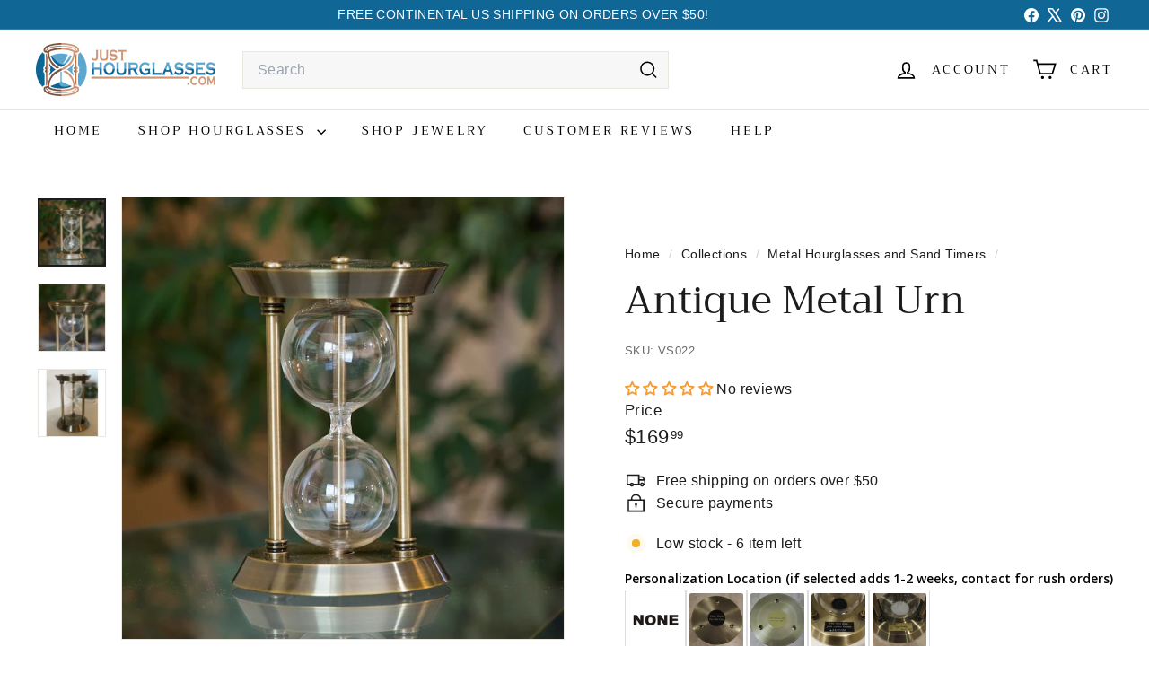

--- FILE ---
content_type: text/html; charset=utf-8
request_url: https://www.justhourglasses.com/collections/metal-hourglasses-and-sand-timers/products/antique-metal-urn
body_size: 74574
content:
<!doctype html>
<html class="no-js" lang="en" dir="ltr">
  <head>
    <meta charset="utf-8">
    <meta http-equiv="X-UA-Compatible" content="IE=edge,chrome=1">
    <meta name="viewport" content="width=device-width,initial-scale=1">
    <meta name="theme-color" content="#000000">
    <meta name="facebook-domain-verification" content="ki6jm10vlrsirayp5jprrfqpj7cmox" />
    <meta name="google-site-verification" content="wciY4OSmCbnNaD-8BFcZjjFvrHInPCHT_mUBRIWrNmU" />

<!-- Google tag (gtag.js) -->
<script async crossorigin fetchpriority="high" src="/cdn/shopifycloud/importmap-polyfill/es-modules-shim.2.4.0.js"></script>
<script async src="https://www.googletagmanager.com/gtag/js?id=G-QL4NDDBNZL"></script>
<script>
  window.dataLayer = window.dataLayer || [];
  function gtag(){dataLayer.push(arguments);}
  gtag('js', new Date());

  gtag('config', 'G-QL4NDDBNZL');
</script>
    
    <link rel="canonical" href="https://www.justhourglasses.com/products/antique-metal-urn">
    <link rel="preconnect" href="https://fonts.shopifycdn.com" crossorigin>
    <link rel="dns-prefetch" href="https://ajax.googleapis.com">
    <link rel="dns-prefetch" href="https://maps.googleapis.com">
    <link rel="dns-prefetch" href="https://maps.gstatic.com"><link rel="shortcut icon" href="//www.justhourglasses.com/cdn/shop/files/1601x1655-small-transparent_67b17e41-5e43-46fa-9197-c3d2bcc521b1_32x32.png?v=1744300445" type="image/png">
<title>Antique Metal Urn &ndash; JustHourglasses</title>
<meta name="description" content="Antique finish metal hourglass perfect for holding your loves one&#39;s cremains. Shipping included in the 48 states!">
<meta property="og:site_name" content="JustHourglasses">
<meta property="og:url" content="https://www.justhourglasses.com/products/antique-metal-urn">
<meta property="og:title" content="Antique Metal Urn">
<meta property="og:type" content="product">
<meta property="og:description" content="Antique finish metal hourglass perfect for holding your loves one&#39;s cremains. Shipping included in the 48 states!"><meta property="og:image" content="http://www.justhourglasses.com/cdn/shop/products/brass9inch_6a106da0-f857-496e-9c92-8ce14f405fec.jpg?v=1570495214">
  <meta property="og:image:secure_url" content="https://www.justhourglasses.com/cdn/shop/products/brass9inch_6a106da0-f857-496e-9c92-8ce14f405fec.jpg?v=1570495214">
  <meta property="og:image:width" content="600">
  <meta property="og:image:height" content="600"><meta name="twitter:site" content="@justhourglasses">
<meta name="twitter:card" content="summary_large_image">
<meta name="twitter:title" content="Antique Metal Urn">
<meta name="twitter:description" content="Antique finish metal hourglass perfect for holding your loves one&#39;s cremains. Shipping included in the 48 states!">

<style data-shopify>@font-face {
  font-family: Trirong;
  font-weight: 400;
  font-style: normal;
  font-display: swap;
  src: url("//www.justhourglasses.com/cdn/fonts/trirong/trirong_n4.46b40419aaa69bf77077c3108d75dad5a0318d4b.woff2") format("woff2"),
       url("//www.justhourglasses.com/cdn/fonts/trirong/trirong_n4.97753898e63cd7e164ad614681eba2c7fe577190.woff") format("woff");
}

  

  
  
  
</style><link href="//www.justhourglasses.com/cdn/shop/t/19/assets/components.css?v=107104081201407330271744402189" rel="stylesheet" type="text/css" media="all" />

<style data-shopify>:root {
    --color-body: #ffffff;
    --color-body-alpha-005: rgba(255, 255, 255, 0.05);
    --color-body-dim: #f2f2f2;

    --color-border: #e8e8e1;

    --color-button-primary: #000000;
    --color-button-primary-light: #1a1a1a;
    --color-button-primary-dim: #000000;
    --color-button-primary-text: #ffffff;

    --color-cart-dot: #ba4444;
    --color-cart-dot-text: #ffffff;

    --color-footer: #ffffff;
    --color-footer-border: #e8e8e1;
    --color-footer-text: #242430;

    --color-link: #1c1c1c;

    --color-modal-bg: rgba(231, 231, 231, 0.6);

    --color-nav: #ffffff;
    --color-nav-search: #f7f7f7;
    --color-nav-text: #000000;

    --color-price: #1c1d1d;

    --color-sale-tag: #ba4444;
    --color-sale-tag-text: #ffffff;

    --color-scheme-1-text: #000000;
    --color-scheme-1-bg: #dbded0;
    --color-scheme-2-text: #1c1c1c;
    --color-scheme-2-bg: #f1f5d5;
    --color-scheme-3-text: #f7f5f1;
    --color-scheme-3-bg: #616524;

    --color-text-body: #1c1c1c;
    --color-text-body-alpha-005: rgba(28, 28, 28, 0.05);
    --color-text-body-alpha-008: rgba(28, 28, 28, 0.08);
    --color-text-savings: #ba4444;

    --color-toolbar: #106695;
    --color-toolbar-text: #ffffff;

    --url-ico-select: url(//www.justhourglasses.com/cdn/shop/t/19/assets/ico-select.svg);
    --url-swirl-svg: url(//www.justhourglasses.com/cdn/shop/t/19/assets/swirl.svg);

    --header-padding-bottom: 0;

    --page-top-padding: 35px;
    --page-narrow: 780px;
    --page-width-padding: 40px;
    --grid-gutter: 22px;
    --index-section-padding: 60px;
    --section-header-bottom: 40px;
    --collapsible-icon-width: 12px;

    --size-chart-margin: 30px 0;
    --size-chart-icon-margin: 5px;

    --newsletter-reminder-padding: 20px 30px 20px 25px;

    --text-frame-margin: 10px;

    /*Shop Pay Installments*/
    --color-body-text: #1c1c1c;
    --color-body: #ffffff;
    --color-bg: #ffffff;

    --type-header-primary: Trirong;
    --type-header-fallback: serif;
    --type-header-size: 50px;
    --type-header-weight: 400;
    --type-header-line-height: 1.1;
    --type-header-spacing: 0.0em;

    
      --type-header-transform: none;
    

    --type-base-primary:"system_ui";
    --type-base-fallback:-apple-system, 'Segoe UI', Roboto, 'Helvetica Neue', 'Noto Sans', 'Liberation Sans', Arial, sans-serif, 'Apple Color Emoji', 'Segoe UI Emoji', 'Segoe UI Symbol', 'Noto Color Emoji';
    --type-base-size: 16px;
    --type-base-weight: 400;
    --type-base-spacing: 0.025em;
    --type-base-line-height: 1.5;

    --color-small-image-bg: #ffffff;
    --color-small-image-bg-dark: #f7f7f7;
    --color-large-image-bg: #e7e7e7;
    --color-large-image-bg-light: #ffffff;

    --icon-stroke-width: 4px;
    --icon-stroke-line-join: miter;

    
      --button-radius: 0;
      --button-padding: 11px 20px;
    

    
      --roundness: 0;
    

    
      --grid-thickness: 1px;
    

    --product-tile-margin: 5%;
    --collection-tile-margin: 4%;

    --swatch-size: 40px;

    
      --swatch-border-radius: 50%;
    
  }

  @media screen and (max-width: 768px) {
    :root {
      --page-top-padding: 15px;
      --page-narrow: 330px;
      --page-width-padding: 17px;
      --grid-gutter: 16px;
      --index-section-padding: 40px;
      --section-header-bottom: 25px;
      --collapsible-icon-width: 10px;
      --text-frame-margin: 7px;
      --type-base-size: 14px;

      
        --roundness: 0;
        --button-padding: 9px 17px;
      
    }
  }</style><link href="//www.justhourglasses.com/cdn/shop/t/19/assets/overrides.css?v=22777653670148856341737067526" rel="stylesheet" type="text/css" media="all" />

    
    
    
    
<style data-shopify>:root {
        --product-grid-padding: 12px;
      }</style><script>
      document.documentElement.className = document.documentElement.className.replace('no-js', 'js');

      window.theme = window.theme || {};

      theme.settings = {
        themeName: 'Expanse',
        themeVersion: '6.1.0', // x-release-please-version
      };
    </script><script type="importmap">
{
  "imports": {
    "@archetype-themes/custom-elements/base-media": "//www.justhourglasses.com/cdn/shop/t/19/assets/base-media.js?v=180215418933095669231737067530",
    "@archetype-themes/custom-elements/disclosure": "//www.justhourglasses.com/cdn/shop/t/19/assets/disclosure.js?v=182459945533096787091737067528",
    "@archetype-themes/custom-elements/header-search": "//www.justhourglasses.com/cdn/shop/t/19/assets/header-search.js?v=14790263600647437351737067527",
    "@archetype-themes/custom-elements/product-recommendations": "//www.justhourglasses.com/cdn/shop/t/19/assets/product-recommendations.js?v=76410797257285949611737067526",
    "@archetype-themes/custom-elements/swatches": "//www.justhourglasses.com/cdn/shop/t/19/assets/swatches.js?v=115748111205220542111737067528",
    "@archetype-themes/custom-elements/theme-element": "//www.justhourglasses.com/cdn/shop/t/19/assets/theme-element.js?v=23783870107938227301737067528",
    "@archetype-themes/modules/cart-form": "//www.justhourglasses.com/cdn/shop/t/19/assets/cart-form.js?v=112467115607385685851737067528",
    "@archetype-themes/modules/clone-footer": "//www.justhourglasses.com/cdn/shop/t/19/assets/clone-footer.js?v=65189253863211222311737067527",
    "@archetype-themes/modules/collection-sidebar": "//www.justhourglasses.com/cdn/shop/t/19/assets/collection-sidebar.js?v=1325888889692973131737067528",
    "@archetype-themes/modules/drawers": "//www.justhourglasses.com/cdn/shop/t/19/assets/drawers.js?v=133655453772475736011737067527",
    "@archetype-themes/modules/modal": "//www.justhourglasses.com/cdn/shop/t/19/assets/modal.js?v=158707362359803246971737067529",
    "@archetype-themes/modules/nav-dropdown": "//www.justhourglasses.com/cdn/shop/t/19/assets/nav-dropdown.js?v=161891049847192907061737067527",
    "@archetype-themes/modules/photoswipe": "//www.justhourglasses.com/cdn/shop/t/19/assets/photoswipe.js?v=26893319410327140681737067529",
    "@archetype-themes/modules/slideshow": "//www.justhourglasses.com/cdn/shop/t/19/assets/slideshow.js?v=126977017077271715931737067527",
    "@archetype-themes/utils/a11y": "//www.justhourglasses.com/cdn/shop/t/19/assets/a11y.js?v=42141139595583154601737067528",
    "@archetype-themes/utils/ajax-renderer": "//www.justhourglasses.com/cdn/shop/t/19/assets/ajax-renderer.js?v=17957378971572593961737067527",
    "@archetype-themes/utils/currency": "//www.justhourglasses.com/cdn/shop/t/19/assets/currency.js?v=93335643952206747231737067528",
    "@archetype-themes/utils/events": "//www.justhourglasses.com/cdn/shop/t/19/assets/events.js?v=41484686344495800011737067527",
    "@archetype-themes/utils/product-loader": "//www.justhourglasses.com/cdn/shop/t/19/assets/product-loader.js?v=71947287259713254281737067528",
    "@archetype-themes/utils/resource-loader": "//www.justhourglasses.com/cdn/shop/t/19/assets/resource-loader.js?v=81301169148003274841737067527",
    "@archetype-themes/utils/storage": "//www.justhourglasses.com/cdn/shop/t/19/assets/storage.js?v=165714144265540632071737067528",
    "@archetype-themes/utils/theme-editor-event-handler-mixin": "//www.justhourglasses.com/cdn/shop/t/19/assets/theme-editor-event-handler-mixin.js?v=114462069356338668731737067528",
    "@archetype-themes/utils/utils": "//www.justhourglasses.com/cdn/shop/t/19/assets/utils.js?v=117964846174238173191737067526",
    "@archetype-themes/vendors/flickity": "//www.justhourglasses.com/cdn/shop/t/19/assets/flickity.js?v=180040601754775719741737067529",
    "@archetype-themes/vendors/flickity-fade": "//www.justhourglasses.com/cdn/shop/t/19/assets/flickity-fade.js?v=7618156608010510071737067527",
    "@archetype-themes/vendors/in-view": "//www.justhourglasses.com/cdn/shop/t/19/assets/in-view.js?v=158303221847540477331737067527",
    "@archetype-themes/vendors/photoswipe-ui-default.min": "//www.justhourglasses.com/cdn/shop/t/19/assets/photoswipe-ui-default.min.js?v=153569421128418950921737067527",
    "@archetype-themes/vendors/photoswipe.min": "//www.justhourglasses.com/cdn/shop/t/19/assets/photoswipe.min.js?v=159595140210348923361737067528",
    "components/add-to-cart": "//www.justhourglasses.com/cdn/shop/t/19/assets/add-to-cart.js?v=157761415605003885381737067528",
    "components/announcement-bar": "//www.justhourglasses.com/cdn/shop/t/19/assets/announcement-bar.js?v=121029201872210647121737067529",
    "components/block-buy-buttons": "//www.justhourglasses.com/cdn/shop/t/19/assets/block-buy-buttons.js?v=56380689241029412871737067528",
    "components/block-price": "//www.justhourglasses.com/cdn/shop/t/19/assets/block-price.js?v=174793000406617112591737067529",
    "components/block-variant-picker": "//www.justhourglasses.com/cdn/shop/t/19/assets/block-variant-picker.js?v=100675464509634971691737067527",
    "components/cart-note": "//www.justhourglasses.com/cdn/shop/t/19/assets/cart-note.js?v=56198602689862001351737067527",
    "components/close-cart": "//www.justhourglasses.com/cdn/shop/t/19/assets/close-cart.js?v=122851508247342011791737067528",
    "components/collapsible": "//www.justhourglasses.com/cdn/shop/t/19/assets/collapsible.js?v=177773173634684916621737067529",
    "components/collection-mobile-filters": "//www.justhourglasses.com/cdn/shop/t/19/assets/collection-mobile-filters.js?v=141085733159431533581737067527",
    "components/gift-card-recipient-form": "//www.justhourglasses.com/cdn/shop/t/19/assets/gift-card-recipient-form.js?v=25114532869471163621737067528",
    "components/header-cart-drawer": "//www.justhourglasses.com/cdn/shop/t/19/assets/header-cart-drawer.js?v=10438076937880405391737067528",
    "components/header-drawer": "//www.justhourglasses.com/cdn/shop/t/19/assets/header-drawer.js?v=12194218155632391321737067526",
    "components/header-mobile-nav": "//www.justhourglasses.com/cdn/shop/t/19/assets/header-mobile-nav.js?v=77324086688366174111737067527",
    "components/header-nav": "//www.justhourglasses.com/cdn/shop/t/19/assets/header-nav.js?v=134448756228213604281737067527",
    "components/item-grid": "//www.justhourglasses.com/cdn/shop/t/19/assets/item-grid.js?v=109905781791598941741737067528",
    "components/map": "//www.justhourglasses.com/cdn/shop/t/19/assets/map.js?v=113321260895345124881737067527",
    "components/model-media": "//www.justhourglasses.com/cdn/shop/t/19/assets/model-media.js?v=72293555598817173731737067529",
    "components/newsletter-reminder": "//www.justhourglasses.com/cdn/shop/t/19/assets/newsletter-reminder.js?v=35744343425145152751737067526",
    "components/parallax-image": "//www.justhourglasses.com/cdn/shop/t/19/assets/parallax-image.js?v=59188309605188605141737067528",
    "components/predictive-search": "//www.justhourglasses.com/cdn/shop/t/19/assets/predictive-search.js?v=165210660372665716981737067529",
    "components/price-range": "//www.justhourglasses.com/cdn/shop/t/19/assets/price-range.js?v=87243038936141742371737067528",
    "components/product-images": "//www.justhourglasses.com/cdn/shop/t/19/assets/product-images.js?v=101208797313625026491737067528",
    "components/product-inventory": "//www.justhourglasses.com/cdn/shop/t/19/assets/product-inventory.js?v=69607211263097186841737067526",
    "components/quantity-selector": "//www.justhourglasses.com/cdn/shop/t/19/assets/quantity-selector.js?v=29811676615099985201737067527",
    "components/quick-add": "//www.justhourglasses.com/cdn/shop/t/19/assets/quick-add.js?v=112070224713420499361737067529",
    "components/quick-shop": "//www.justhourglasses.com/cdn/shop/t/19/assets/quick-shop.js?v=169214600794817870211737067527",
    "components/rte": "//www.justhourglasses.com/cdn/shop/t/19/assets/rte.js?v=175428553801475883871737067528",
    "components/section-advanced-accordion": "//www.justhourglasses.com/cdn/shop/t/19/assets/section-advanced-accordion.js?v=172994900201510659141737067526",
    "components/section-age-verification-popup": "//www.justhourglasses.com/cdn/shop/t/19/assets/section-age-verification-popup.js?v=133696332194319723851737067528",
    "components/section-background-image-text": "//www.justhourglasses.com/cdn/shop/t/19/assets/section-background-image-text.js?v=21722524035606903071737067526",
    "components/section-collection-header": "//www.justhourglasses.com/cdn/shop/t/19/assets/section-collection-header.js?v=38468508189529151931737067527",
    "components/section-countdown": "//www.justhourglasses.com/cdn/shop/t/19/assets/section-countdown.js?v=75237863181774550081737067527",
    "components/section-footer": "//www.justhourglasses.com/cdn/shop/t/19/assets/section-footer.js?v=148713697742347807881737067529",
    "components/section-header": "//www.justhourglasses.com/cdn/shop/t/19/assets/section-header.js?v=146891184291599232001737067528",
    "components/section-hotspots": "//www.justhourglasses.com/cdn/shop/t/19/assets/section-hotspots.js?v=123038301200020945031737067526",
    "components/section-image-compare": "//www.justhourglasses.com/cdn/shop/t/19/assets/section-image-compare.js?v=84708806597935999591737067529",
    "components/section-main-addresses": "//www.justhourglasses.com/cdn/shop/t/19/assets/section-main-addresses.js?v=38269558316828166111737067528",
    "components/section-main-cart": "//www.justhourglasses.com/cdn/shop/t/19/assets/section-main-cart.js?v=104282612614769570861737067528",
    "components/section-main-login": "//www.justhourglasses.com/cdn/shop/t/19/assets/section-main-login.js?v=141583384861984065451737067527",
    "components/section-more-products-vendor": "//www.justhourglasses.com/cdn/shop/t/19/assets/section-more-products-vendor.js?v=139037179476081649891737067527",
    "components/section-newsletter-popup": "//www.justhourglasses.com/cdn/shop/t/19/assets/section-newsletter-popup.js?v=14748164573072822331737067527",
    "components/section-password-header": "//www.justhourglasses.com/cdn/shop/t/19/assets/section-password-header.js?v=180461259096248157561737067528",
    "components/section-recently-viewed": "//www.justhourglasses.com/cdn/shop/t/19/assets/section-recently-viewed.js?v=55908193119123770971737067527",
    "components/section-testimonials": "//www.justhourglasses.com/cdn/shop/t/19/assets/section-testimonials.js?v=1105492954700041671737067529",
    "components/store-availability": "//www.justhourglasses.com/cdn/shop/t/19/assets/store-availability.js?v=3599424513449990531737067528",
    "components/theme-editor": "//www.justhourglasses.com/cdn/shop/t/19/assets/theme-editor.js?v=7962243367912863361737067526",
    "components/toggle-cart": "//www.justhourglasses.com/cdn/shop/t/19/assets/toggle-cart.js?v=38431333347854231931737067527",
    "components/toggle-menu": "//www.justhourglasses.com/cdn/shop/t/19/assets/toggle-menu.js?v=184417730195572818991737067526",
    "components/toggle-search": "//www.justhourglasses.com/cdn/shop/t/19/assets/toggle-search.js?v=152152935064256525541737067528",
    "components/tool-tip": "//www.justhourglasses.com/cdn/shop/t/19/assets/tool-tip.js?v=111952048857288946281737067527",
    "components/tool-tip-trigger": "//www.justhourglasses.com/cdn/shop/t/19/assets/tool-tip-trigger.js?v=51579085798980736711737067528",
    "components/variant-sku": "//www.justhourglasses.com/cdn/shop/t/19/assets/variant-sku.js?v=181636493864733257641737067528",
    "components/video-media": "//www.justhourglasses.com/cdn/shop/t/19/assets/video-media.js?v=117747228584985477391737067527",
    "nouislider": "//www.justhourglasses.com/cdn/shop/t/19/assets/nouislider.js?v=100438778919154896961737067527"
  }
}
</script>
<script>
  if (!(HTMLScriptElement.supports && HTMLScriptElement.supports('importmap'))) {
    const el = document.createElement('script')
    el.async = true
    el.src = "//www.justhourglasses.com/cdn/shop/t/19/assets/es-module-shims.min.js?v=3197203922110785981737067527"
    document.head.appendChild(el)
  }
</script>

<script type="module" src="//www.justhourglasses.com/cdn/shop/t/19/assets/is-land.min.js?v=92343381495565747271737067528"></script>



<script type="module">
  try {
    const importMap = document.querySelector('script[type="importmap"]')
    const importMapJson = JSON.parse(importMap.textContent)
    const importMapModules = Object.values(importMapJson.imports)
    for (let i = 0; i < importMapModules.length; i++) {
      const link = document.createElement('link')
      link.rel = 'modulepreload'
      link.href = importMapModules[i]
      document.head.appendChild(link)
    }
  } catch (e) {
    console.error(e)
  }
</script>

<script>window.performance && window.performance.mark && window.performance.mark('shopify.content_for_header.start');</script><meta name="facebook-domain-verification" content="gvzfc23aeaonoajum52mrkvlqjg0f3">
<meta id="shopify-digital-wallet" name="shopify-digital-wallet" content="/13505331/digital_wallets/dialog">
<meta name="shopify-checkout-api-token" content="d988420d6ad2984aa4b5a540553cc73d">
<meta id="in-context-paypal-metadata" data-shop-id="13505331" data-venmo-supported="false" data-environment="production" data-locale="en_US" data-paypal-v4="true" data-currency="USD">
<link rel="alternate" type="application/json+oembed" href="https://www.justhourglasses.com/products/antique-metal-urn.oembed">
<script async="async" src="/checkouts/internal/preloads.js?locale=en-US"></script>
<link rel="preconnect" href="https://shop.app" crossorigin="anonymous">
<script async="async" src="https://shop.app/checkouts/internal/preloads.js?locale=en-US&shop_id=13505331" crossorigin="anonymous"></script>
<script id="apple-pay-shop-capabilities" type="application/json">{"shopId":13505331,"countryCode":"US","currencyCode":"USD","merchantCapabilities":["supports3DS"],"merchantId":"gid:\/\/shopify\/Shop\/13505331","merchantName":"JustHourglasses","requiredBillingContactFields":["postalAddress","email","phone"],"requiredShippingContactFields":["postalAddress","email","phone"],"shippingType":"shipping","supportedNetworks":["visa","masterCard","amex","discover","elo","jcb"],"total":{"type":"pending","label":"JustHourglasses","amount":"1.00"},"shopifyPaymentsEnabled":true,"supportsSubscriptions":true}</script>
<script id="shopify-features" type="application/json">{"accessToken":"d988420d6ad2984aa4b5a540553cc73d","betas":["rich-media-storefront-analytics"],"domain":"www.justhourglasses.com","predictiveSearch":true,"shopId":13505331,"locale":"en"}</script>
<script>var Shopify = Shopify || {};
Shopify.shop = "hourglasses.myshopify.com";
Shopify.locale = "en";
Shopify.currency = {"active":"USD","rate":"1.0"};
Shopify.country = "US";
Shopify.theme = {"name":"jh-expanse\/main","id":146457592037,"schema_name":"Expanse","schema_version":"6.1.0","theme_store_id":null,"role":"main"};
Shopify.theme.handle = "null";
Shopify.theme.style = {"id":null,"handle":null};
Shopify.cdnHost = "www.justhourglasses.com/cdn";
Shopify.routes = Shopify.routes || {};
Shopify.routes.root = "/";</script>
<script type="module">!function(o){(o.Shopify=o.Shopify||{}).modules=!0}(window);</script>
<script>!function(o){function n(){var o=[];function n(){o.push(Array.prototype.slice.apply(arguments))}return n.q=o,n}var t=o.Shopify=o.Shopify||{};t.loadFeatures=n(),t.autoloadFeatures=n()}(window);</script>
<script>
  window.ShopifyPay = window.ShopifyPay || {};
  window.ShopifyPay.apiHost = "shop.app\/pay";
  window.ShopifyPay.redirectState = null;
</script>
<script id="shop-js-analytics" type="application/json">{"pageType":"product"}</script>
<script defer="defer" async type="module" src="//www.justhourglasses.com/cdn/shopifycloud/shop-js/modules/v2/client.init-shop-cart-sync_BN7fPSNr.en.esm.js"></script>
<script defer="defer" async type="module" src="//www.justhourglasses.com/cdn/shopifycloud/shop-js/modules/v2/chunk.common_Cbph3Kss.esm.js"></script>
<script defer="defer" async type="module" src="//www.justhourglasses.com/cdn/shopifycloud/shop-js/modules/v2/chunk.modal_DKumMAJ1.esm.js"></script>
<script type="module">
  await import("//www.justhourglasses.com/cdn/shopifycloud/shop-js/modules/v2/client.init-shop-cart-sync_BN7fPSNr.en.esm.js");
await import("//www.justhourglasses.com/cdn/shopifycloud/shop-js/modules/v2/chunk.common_Cbph3Kss.esm.js");
await import("//www.justhourglasses.com/cdn/shopifycloud/shop-js/modules/v2/chunk.modal_DKumMAJ1.esm.js");

  window.Shopify.SignInWithShop?.initShopCartSync?.({"fedCMEnabled":true,"windoidEnabled":true});

</script>
<script defer="defer" async type="module" src="//www.justhourglasses.com/cdn/shopifycloud/shop-js/modules/v2/client.payment-terms_BxzfvcZJ.en.esm.js"></script>
<script defer="defer" async type="module" src="//www.justhourglasses.com/cdn/shopifycloud/shop-js/modules/v2/chunk.common_Cbph3Kss.esm.js"></script>
<script defer="defer" async type="module" src="//www.justhourglasses.com/cdn/shopifycloud/shop-js/modules/v2/chunk.modal_DKumMAJ1.esm.js"></script>
<script type="module">
  await import("//www.justhourglasses.com/cdn/shopifycloud/shop-js/modules/v2/client.payment-terms_BxzfvcZJ.en.esm.js");
await import("//www.justhourglasses.com/cdn/shopifycloud/shop-js/modules/v2/chunk.common_Cbph3Kss.esm.js");
await import("//www.justhourglasses.com/cdn/shopifycloud/shop-js/modules/v2/chunk.modal_DKumMAJ1.esm.js");

  
</script>
<script>
  window.Shopify = window.Shopify || {};
  if (!window.Shopify.featureAssets) window.Shopify.featureAssets = {};
  window.Shopify.featureAssets['shop-js'] = {"shop-cart-sync":["modules/v2/client.shop-cart-sync_CJVUk8Jm.en.esm.js","modules/v2/chunk.common_Cbph3Kss.esm.js","modules/v2/chunk.modal_DKumMAJ1.esm.js"],"init-fed-cm":["modules/v2/client.init-fed-cm_7Fvt41F4.en.esm.js","modules/v2/chunk.common_Cbph3Kss.esm.js","modules/v2/chunk.modal_DKumMAJ1.esm.js"],"init-shop-email-lookup-coordinator":["modules/v2/client.init-shop-email-lookup-coordinator_Cc088_bR.en.esm.js","modules/v2/chunk.common_Cbph3Kss.esm.js","modules/v2/chunk.modal_DKumMAJ1.esm.js"],"init-windoid":["modules/v2/client.init-windoid_hPopwJRj.en.esm.js","modules/v2/chunk.common_Cbph3Kss.esm.js","modules/v2/chunk.modal_DKumMAJ1.esm.js"],"shop-button":["modules/v2/client.shop-button_B0jaPSNF.en.esm.js","modules/v2/chunk.common_Cbph3Kss.esm.js","modules/v2/chunk.modal_DKumMAJ1.esm.js"],"shop-cash-offers":["modules/v2/client.shop-cash-offers_DPIskqss.en.esm.js","modules/v2/chunk.common_Cbph3Kss.esm.js","modules/v2/chunk.modal_DKumMAJ1.esm.js"],"shop-toast-manager":["modules/v2/client.shop-toast-manager_CK7RT69O.en.esm.js","modules/v2/chunk.common_Cbph3Kss.esm.js","modules/v2/chunk.modal_DKumMAJ1.esm.js"],"init-shop-cart-sync":["modules/v2/client.init-shop-cart-sync_BN7fPSNr.en.esm.js","modules/v2/chunk.common_Cbph3Kss.esm.js","modules/v2/chunk.modal_DKumMAJ1.esm.js"],"init-customer-accounts-sign-up":["modules/v2/client.init-customer-accounts-sign-up_CfPf4CXf.en.esm.js","modules/v2/client.shop-login-button_DeIztwXF.en.esm.js","modules/v2/chunk.common_Cbph3Kss.esm.js","modules/v2/chunk.modal_DKumMAJ1.esm.js"],"pay-button":["modules/v2/client.pay-button_CgIwFSYN.en.esm.js","modules/v2/chunk.common_Cbph3Kss.esm.js","modules/v2/chunk.modal_DKumMAJ1.esm.js"],"init-customer-accounts":["modules/v2/client.init-customer-accounts_DQ3x16JI.en.esm.js","modules/v2/client.shop-login-button_DeIztwXF.en.esm.js","modules/v2/chunk.common_Cbph3Kss.esm.js","modules/v2/chunk.modal_DKumMAJ1.esm.js"],"avatar":["modules/v2/client.avatar_BTnouDA3.en.esm.js"],"init-shop-for-new-customer-accounts":["modules/v2/client.init-shop-for-new-customer-accounts_CsZy_esa.en.esm.js","modules/v2/client.shop-login-button_DeIztwXF.en.esm.js","modules/v2/chunk.common_Cbph3Kss.esm.js","modules/v2/chunk.modal_DKumMAJ1.esm.js"],"shop-follow-button":["modules/v2/client.shop-follow-button_BRMJjgGd.en.esm.js","modules/v2/chunk.common_Cbph3Kss.esm.js","modules/v2/chunk.modal_DKumMAJ1.esm.js"],"checkout-modal":["modules/v2/client.checkout-modal_B9Drz_yf.en.esm.js","modules/v2/chunk.common_Cbph3Kss.esm.js","modules/v2/chunk.modal_DKumMAJ1.esm.js"],"shop-login-button":["modules/v2/client.shop-login-button_DeIztwXF.en.esm.js","modules/v2/chunk.common_Cbph3Kss.esm.js","modules/v2/chunk.modal_DKumMAJ1.esm.js"],"lead-capture":["modules/v2/client.lead-capture_DXYzFM3R.en.esm.js","modules/v2/chunk.common_Cbph3Kss.esm.js","modules/v2/chunk.modal_DKumMAJ1.esm.js"],"shop-login":["modules/v2/client.shop-login_CA5pJqmO.en.esm.js","modules/v2/chunk.common_Cbph3Kss.esm.js","modules/v2/chunk.modal_DKumMAJ1.esm.js"],"payment-terms":["modules/v2/client.payment-terms_BxzfvcZJ.en.esm.js","modules/v2/chunk.common_Cbph3Kss.esm.js","modules/v2/chunk.modal_DKumMAJ1.esm.js"]};
</script>
<script id="__st">var __st={"a":13505331,"offset":-21600,"reqid":"e718cc6f-c52b-4d0f-9a1b-e21598417adf-1769818855","pageurl":"www.justhourglasses.com\/collections\/metal-hourglasses-and-sand-timers\/products\/antique-metal-urn","u":"dd03700710ab","p":"product","rtyp":"product","rid":1583948660772};</script>
<script>window.ShopifyPaypalV4VisibilityTracking = true;</script>
<script id="captcha-bootstrap">!function(){'use strict';const t='contact',e='account',n='new_comment',o=[[t,t],['blogs',n],['comments',n],[t,'customer']],c=[[e,'customer_login'],[e,'guest_login'],[e,'recover_customer_password'],[e,'create_customer']],r=t=>t.map((([t,e])=>`form[action*='/${t}']:not([data-nocaptcha='true']) input[name='form_type'][value='${e}']`)).join(','),a=t=>()=>t?[...document.querySelectorAll(t)].map((t=>t.form)):[];function s(){const t=[...o],e=r(t);return a(e)}const i='password',u='form_key',d=['recaptcha-v3-token','g-recaptcha-response','h-captcha-response',i],f=()=>{try{return window.sessionStorage}catch{return}},m='__shopify_v',_=t=>t.elements[u];function p(t,e,n=!1){try{const o=window.sessionStorage,c=JSON.parse(o.getItem(e)),{data:r}=function(t){const{data:e,action:n}=t;return t[m]||n?{data:e,action:n}:{data:t,action:n}}(c);for(const[e,n]of Object.entries(r))t.elements[e]&&(t.elements[e].value=n);n&&o.removeItem(e)}catch(o){console.error('form repopulation failed',{error:o})}}const l='form_type',E='cptcha';function T(t){t.dataset[E]=!0}const w=window,h=w.document,L='Shopify',v='ce_forms',y='captcha';let A=!1;((t,e)=>{const n=(g='f06e6c50-85a8-45c8-87d0-21a2b65856fe',I='https://cdn.shopify.com/shopifycloud/storefront-forms-hcaptcha/ce_storefront_forms_captcha_hcaptcha.v1.5.2.iife.js',D={infoText:'Protected by hCaptcha',privacyText:'Privacy',termsText:'Terms'},(t,e,n)=>{const o=w[L][v],c=o.bindForm;if(c)return c(t,g,e,D).then(n);var r;o.q.push([[t,g,e,D],n]),r=I,A||(h.body.append(Object.assign(h.createElement('script'),{id:'captcha-provider',async:!0,src:r})),A=!0)});var g,I,D;w[L]=w[L]||{},w[L][v]=w[L][v]||{},w[L][v].q=[],w[L][y]=w[L][y]||{},w[L][y].protect=function(t,e){n(t,void 0,e),T(t)},Object.freeze(w[L][y]),function(t,e,n,w,h,L){const[v,y,A,g]=function(t,e,n){const i=e?o:[],u=t?c:[],d=[...i,...u],f=r(d),m=r(i),_=r(d.filter((([t,e])=>n.includes(e))));return[a(f),a(m),a(_),s()]}(w,h,L),I=t=>{const e=t.target;return e instanceof HTMLFormElement?e:e&&e.form},D=t=>v().includes(t);t.addEventListener('submit',(t=>{const e=I(t);if(!e)return;const n=D(e)&&!e.dataset.hcaptchaBound&&!e.dataset.recaptchaBound,o=_(e),c=g().includes(e)&&(!o||!o.value);(n||c)&&t.preventDefault(),c&&!n&&(function(t){try{if(!f())return;!function(t){const e=f();if(!e)return;const n=_(t);if(!n)return;const o=n.value;o&&e.removeItem(o)}(t);const e=Array.from(Array(32),(()=>Math.random().toString(36)[2])).join('');!function(t,e){_(t)||t.append(Object.assign(document.createElement('input'),{type:'hidden',name:u})),t.elements[u].value=e}(t,e),function(t,e){const n=f();if(!n)return;const o=[...t.querySelectorAll(`input[type='${i}']`)].map((({name:t})=>t)),c=[...d,...o],r={};for(const[a,s]of new FormData(t).entries())c.includes(a)||(r[a]=s);n.setItem(e,JSON.stringify({[m]:1,action:t.action,data:r}))}(t,e)}catch(e){console.error('failed to persist form',e)}}(e),e.submit())}));const S=(t,e)=>{t&&!t.dataset[E]&&(n(t,e.some((e=>e===t))),T(t))};for(const o of['focusin','change'])t.addEventListener(o,(t=>{const e=I(t);D(e)&&S(e,y())}));const B=e.get('form_key'),M=e.get(l),P=B&&M;t.addEventListener('DOMContentLoaded',(()=>{const t=y();if(P)for(const e of t)e.elements[l].value===M&&p(e,B);[...new Set([...A(),...v().filter((t=>'true'===t.dataset.shopifyCaptcha))])].forEach((e=>S(e,t)))}))}(h,new URLSearchParams(w.location.search),n,t,e,['guest_login'])})(!0,!0)}();</script>
<script integrity="sha256-4kQ18oKyAcykRKYeNunJcIwy7WH5gtpwJnB7kiuLZ1E=" data-source-attribution="shopify.loadfeatures" defer="defer" src="//www.justhourglasses.com/cdn/shopifycloud/storefront/assets/storefront/load_feature-a0a9edcb.js" crossorigin="anonymous"></script>
<script crossorigin="anonymous" defer="defer" src="//www.justhourglasses.com/cdn/shopifycloud/storefront/assets/shopify_pay/storefront-65b4c6d7.js?v=20250812"></script>
<script data-source-attribution="shopify.dynamic_checkout.dynamic.init">var Shopify=Shopify||{};Shopify.PaymentButton=Shopify.PaymentButton||{isStorefrontPortableWallets:!0,init:function(){window.Shopify.PaymentButton.init=function(){};var t=document.createElement("script");t.src="https://www.justhourglasses.com/cdn/shopifycloud/portable-wallets/latest/portable-wallets.en.js",t.type="module",document.head.appendChild(t)}};
</script>
<script data-source-attribution="shopify.dynamic_checkout.buyer_consent">
  function portableWalletsHideBuyerConsent(e){var t=document.getElementById("shopify-buyer-consent"),n=document.getElementById("shopify-subscription-policy-button");t&&n&&(t.classList.add("hidden"),t.setAttribute("aria-hidden","true"),n.removeEventListener("click",e))}function portableWalletsShowBuyerConsent(e){var t=document.getElementById("shopify-buyer-consent"),n=document.getElementById("shopify-subscription-policy-button");t&&n&&(t.classList.remove("hidden"),t.removeAttribute("aria-hidden"),n.addEventListener("click",e))}window.Shopify?.PaymentButton&&(window.Shopify.PaymentButton.hideBuyerConsent=portableWalletsHideBuyerConsent,window.Shopify.PaymentButton.showBuyerConsent=portableWalletsShowBuyerConsent);
</script>
<script>
  function portableWalletsCleanup(e){e&&e.src&&console.error("Failed to load portable wallets script "+e.src);var t=document.querySelectorAll("shopify-accelerated-checkout .shopify-payment-button__skeleton, shopify-accelerated-checkout-cart .wallet-cart-button__skeleton"),e=document.getElementById("shopify-buyer-consent");for(let e=0;e<t.length;e++)t[e].remove();e&&e.remove()}function portableWalletsNotLoadedAsModule(e){e instanceof ErrorEvent&&"string"==typeof e.message&&e.message.includes("import.meta")&&"string"==typeof e.filename&&e.filename.includes("portable-wallets")&&(window.removeEventListener("error",portableWalletsNotLoadedAsModule),window.Shopify.PaymentButton.failedToLoad=e,"loading"===document.readyState?document.addEventListener("DOMContentLoaded",window.Shopify.PaymentButton.init):window.Shopify.PaymentButton.init())}window.addEventListener("error",portableWalletsNotLoadedAsModule);
</script>

<script type="module" src="https://www.justhourglasses.com/cdn/shopifycloud/portable-wallets/latest/portable-wallets.en.js" onError="portableWalletsCleanup(this)" crossorigin="anonymous"></script>
<script nomodule>
  document.addEventListener("DOMContentLoaded", portableWalletsCleanup);
</script>

<link id="shopify-accelerated-checkout-styles" rel="stylesheet" media="screen" href="https://www.justhourglasses.com/cdn/shopifycloud/portable-wallets/latest/accelerated-checkout-backwards-compat.css" crossorigin="anonymous">
<style id="shopify-accelerated-checkout-cart">
        #shopify-buyer-consent {
  margin-top: 1em;
  display: inline-block;
  width: 100%;
}

#shopify-buyer-consent.hidden {
  display: none;
}

#shopify-subscription-policy-button {
  background: none;
  border: none;
  padding: 0;
  text-decoration: underline;
  font-size: inherit;
  cursor: pointer;
}

#shopify-subscription-policy-button::before {
  box-shadow: none;
}

      </style>

<script>window.performance && window.performance.mark && window.performance.mark('shopify.content_for_header.end');</script>

    <script src="//www.justhourglasses.com/cdn/shop/t/19/assets/theme.js?v=113616480651186619411737067526" defer="defer"></script>
  <!-- BEGIN app block: shopify://apps/sales-discounts/blocks/countdown/29205fb1-2e68-4d81-a905-d828a51c8413 --><script id="hc_product_countdown_dates" data-p_id="1583948660772" type="application/json">{}</script>

            <script>
            let hcCountdownSettings = {
                hp_cd_html: '<div class="hc_cd at_top" data-deadline="2025-12-23T05:55:00+00:00" data-end-action="0" data-flip="0" id="hc_cd_14354"><div><p class="hc_cd_heading h2">Storewide Christmas Sale Ends In:</p><p class="hc_cd_subheading"></p></div><div class="hc_cd-timer timer_1"><span class="hc_cd_timernum hc_cd_days">00</span> <span class="hc_cd_timernum">:</span> <span class="hc_cd_timernum hc_cd_hours">00</span> <span class="hc_cd_timernum">:</span> <span class="hc_cd_timernum hc_cd_minutes">00</span> <span class="hc_cd_timernum">:</span> <span class="hc_cd_timernum hc_cd_seconds">00</span><div class="hc_cd_timerlabel hc_cd_label_days">Days</div><div class="hc_cd_timerlabel hc_cd_label_hours">Hours</div><div class="hc_cd_timerlabel hc_cd_label_minutes">Mins</div><div class="hc_cd_timerlabel last hc_cd_label_seconds">Secs</div></div><a class="hc_cd_button" href="None" style="display:none">Shop now</a></div>',
                hp_cd_display_on: 0, 
                hp_cd_call_to_action: 0,
                hp_cd_sticky: 0,
                hp_cd_position: 0,
                hp_cd_link: "None",
                p_cd_html: '',
                pp_selector: "form[action*='/cart/add'] button[type='submit']",
                pp_position: 0,
                pp_use_campaign_dates: 0,
                pp_valid_till: ''
            }
            </script>
            <style>#hc_cd_14354 .hc_cd_timernum{ color: #fe1a1a; font-size: 22px; } #hc_cd_14354 .hc_cd_timerlabel{ color: #fe1a1a; font-size: 10px; } #hc_cd_14354 .hc_cd_heading{ font-size: 18px; color: #fe1a1a; } #hc_cd_14354 .hc_cd_subheading{ font-size: 14px; color: #fe1a1a; } #hc_cd_14354 .hc_cd_button{ background-color: #fe1a1a; color: #000; font-size: 14px; border-radius: 4px; } #hc_cd_14354 .hc_cd_button:hover{ color: #000; } #hc_cd_14354{ border-color: #fe1a1a; border-width: 0px; background: #6efc12; } #hc_cd_14354 { --timer-background-color: #333; } </style>
         
<!-- END app block --><!-- BEGIN app block: shopify://apps/smart-filter-search/blocks/app-embed/5cc1944c-3014-4a2a-af40-7d65abc0ef73 -->
<link href="https://cdn.shopify.com/extensions/019c0e3c-8c3b-7b71-bf79-9a32731a9b8c/smart-product-filters-679/assets/globo.filter.min.js" as="script" rel="preload">
<link rel="preconnect" href="https://filter-x2.globo.io" crossorigin>
<link rel="dns-prefetch" href="https://filter-x2.globo.io"><link rel="stylesheet" href="https://cdn.shopify.com/extensions/019c0e3c-8c3b-7b71-bf79-9a32731a9b8c/smart-product-filters-679/assets/globo.search.css" media="print" onload="this.media='all'">

<meta id="search_terms_value" content="" />
<!-- BEGIN app snippet: global.variables --><script>
  window.shopCurrency = "USD";
  window.shopCountry = "US";
  window.shopLanguageCode = "en";

  window.currentCurrency = "USD";
  window.currentCountry = "US";
  window.currentLanguageCode = "en";

  window.shopCustomer = false

  window.useCustomTreeTemplate = false;
  window.useCustomProductTemplate = false;

  window.GloboFilterRequestOrigin = "https://www.justhourglasses.com";
  window.GloboFilterShopifyDomain = "hourglasses.myshopify.com";
  window.GloboFilterSFAT = "";
  window.GloboFilterSFApiVersion = "2025-07";
  window.GloboFilterProxyPath = "/apps/globofilters";
  window.GloboFilterRootUrl = "";
  window.GloboFilterTranslation = {"search":{"suggestions":"Suggestions","collections":"Collections","articles":"Blog Posts","pages":"Pages","product":"Product","products":"Products","view_all":"Search for","view_all_products":"View all products","not_found":"Sorry, nothing found for","product_not_found":"No products were found","no_result_keywords_suggestions_title":"Popular searches","no_result_products_suggestions_title":"However, You may like","zero_character_keywords_suggestions_title":"Suggestions","zero_character_popular_searches_title":"Popular searches","zero_character_products_suggestions_title":"Trending products"},"form":{"heading":"Search products","select":"-- Select --","search":"Search","submit":"Search","clear":"Clear"},"filter":{"filter_by":"Filter By","clear_all":"Clear All","view":"View","clear":"Clear","in_stock":"In Stock","out_of_stock":"Out of Stock","ready_to_ship":"Ready to ship","search":"Search options","choose_values":"Choose values","show_more":"Show more","show_less":"Show less"},"sort":{"sort_by":"Sort By","manually":"Featured","availability_in_stock_first":"Availability","relevance":"Relevance","best_selling":"Best Selling","alphabetically_a_z":"Alphabetically, A-Z","alphabetically_z_a":"Alphabetically, Z-A","price_low_to_high":"Price, low to high","price_high_to_low":"Price, high to low","date_new_to_old":"Date, new to old","date_old_to_new":"Date, old to new","inventory_low_to_high":"Inventory, low to high","inventory_high_to_low":"Inventory, high to low","sale_off":"% Sale off"},"product":{"add_to_cart":"Add to cart","unavailable":"Unavailable","sold_out":"Sold out","sale":"Sale","load_more":"Load more","limit":"Show","search":"Search products","no_results":"Sorry, there are no products in this collection"}};
  window.isMultiCurrency =true;
  window.globoEmbedFilterAssetsUrl = 'https://cdn.shopify.com/extensions/019c0e3c-8c3b-7b71-bf79-9a32731a9b8c/smart-product-filters-679/assets/';
  window.assetsUrl = window.globoEmbedFilterAssetsUrl;
  window.GloboMoneyFormat = "${{amount}}";
</script><!-- END app snippet -->
<script type="text/javascript" hs-ignore data-ccm-injected>document.getElementsByTagName('html')[0].classList.add('spf-filter-loading','spf-has-filter', 'gf-left','theme-store-id-902','gf-theme-version-6','spf-filter-tree-theme','spf-layout-theme');
window.enabledEmbedFilter = true;
window.currentThemeId = 146457592037;
window.sortByRelevance = false;
window.moneyFormat = "${{amount}}";
window.GloboMoneyWithCurrencyFormat = "${{amount}} USD";
window.filesUrl = '//www.justhourglasses.com/cdn/shop/files/';
var GloboEmbedFilterConfig = {
api: {filterUrl: "https://filter-x2.globo.io/filter",searchUrl: "https://filter-x2.globo.io/search", url: "https://filter-x2.globo.io"},
shop: {
  name: "JustHourglasses",
  url: "https://www.justhourglasses.com",
  domain: "hourglasses.myshopify.com",
  locale: "en",
  cur_locale: "en",
  predictive_search_url: "/search/suggest",
  country_code: "US",
  root_url: "",
  cart_url: "/cart",
  search_url: "/search",
  cart_add_url: "/cart/add",
  search_terms_value: "",
  product_image: {width: 360, height: 504},
  no_image_url: "https://cdn.shopify.com/s/images/themes/product-1.png",
  swatches: [],
  swatchConfig: {"enable":true,"color":["colour","color"],"label":["size"]},
  enableRecommendation: false,
  themeStoreId: 902,
  hideOneValue: false,
  newUrlStruct: true,
  newUrlForSEO: false,themeTranslation:{"info":{"sold_out":"Sold Out","save_amount":"Save {{ saved_amount }}"},"labels":{"sale":"Sale","from_price_html":"\u003cspan\u003efrom\u003c\/span\u003e {{ price }}","sale_price":"Sale price","regular_price":"Regular price"},"trigger":{"color_swatch":"Color"}},redirects: [],
  images: {},
  settings: {"color_body_bg":"#ffffff","color_body_text":"#1c1c1c","color_price":"#1c1d1d","color_savings_text":"#ba4444","color_borders":"#e8e8e1","color_button":"#000000","color_button_text":"#ffffff","color_sale_tag":"#ba4444","color_sale_tag_text":"#ffffff","color_cart_dot":"#ba4444","color_cart_dot_text":"#ffffff","color_small_image_bg":"#ffffff","color_large_image_bg":"#e7e7e7","color_header":"#ffffff","color_header_text":"#000000","color_announcement":"#106695","color_announcement_text":"#ffffff","color_header_search":"#f7f7f7","color_footer":"#ffffff","color_footer_border":"#e8e8e1","color_footer_text":"#242430","color_scheme_1_bg":"#dbded0","color_scheme_1_text":"#000000","color_scheme_1_texture":"none","color_scheme_2_bg":"#f1f5d5","color_scheme_2_text":"#1c1c1c","color_scheme_2_texture":"swirl","color_scheme_3_bg":"#616524","color_scheme_3_text":"#f7f5f1","color_scheme_3_texture":"minimal-wave","type_header_font_family":{"error":"json not allowed for this object"},"type_header_spacing":"0","type_header_base_size":50,"type_header_line_height":1.1,"type_header_capitalize":false,"type_base_font_family":{"error":"json not allowed for this object"},"type_base_spacing":"25","type_base_size":16,"type_base_line_height":1.5,"type_navigation_style":"heading","type_navigation_size":14,"type_navigation_capitalize":true,"text_direction":"ltr","edges":"square","button_style":"square","cart_icon":"cart","icon_weight":"4px","icon_linecaps":"miter","superscript_decimals":true,"product_save_amount":true,"product_save_type":"dollar","vendor_enable":false,"swatch_size":40,"quick_shop_enable":true,"quick_add_enable":false,"product_grid_image_size":"square","product_grid_image_fill":true,"product_hover_image":true,"enable_swatches":true,"swatch_style":"round","product_grid_style":"gridlines-thin","product_grid_image_margin":5,"recently_viewed_products_per_row":5,"recently_viewed_max_products":5,"collection_grid_shape":"portrait","collection_grid_image_fill":true,"collection_grid_image":"collection","collection_grid_image_margin":4,"cart_type":"dropdown","cart_additional_buttons":false,"cart_collection":"business-card-cases","cart_notes_enable":true,"cart_terms_conditions_enable":false,"cart_terms_conditions_page":"terms-of-service","social_facebook_link":"https:\/\/www.facebook.com\/justhourglassescom","social_twitter_link":"https:\/\/twitter.com\/justhourglasses","social_pinterest_link":"https:\/\/www.pinterest.com\/justhourglasses","social_instagram_link":"https:\/\/instagram.com\/justhourglasses","social_snapchat_link":"","social_tiktok_link":"","social_tumblr_link":"","social_linkedin_link":"","social_youtube_link":"","social_vimeo_link":"","share_facebook":true,"share_twitter":true,"share_pinterest":true,"favicon":"\/\/www.justhourglasses.com\/cdn\/shop\/files\/1601x1655-small-transparent_67b17e41-5e43-46fa-9197-c3d2bcc521b1.png?v=1744300445","predictive_search_enabled":true,"show_breadcrumbs":true,"show_breadcrumbs_collection_link":true,"checkout_logo_position":"left","checkout_logo_size":"small","checkout_body_background_color":"#ffffff","checkout_input_background_color_mode":"white","checkout_sidebar_background_color":"#fafafa","checkout_heading_font":"-apple-system, BlinkMacSystemFont, 'Segoe UI', Roboto, Helvetica, Arial, sans-serif, 'Apple Color Emoji', 'Segoe UI Emoji', 'Segoe UI Symbol'","checkout_body_font":"-apple-system, BlinkMacSystemFont, 'Segoe UI', Roboto, Helvetica, Arial, sans-serif, 'Apple Color Emoji', 'Segoe UI Emoji', 'Segoe UI Symbol'","checkout_accent_color":"#111111","checkout_button_color":"#111111","checkout_error_color":"#ff6d6d","search_top_collection":"cocktail-style","sku_enable":true,"product_zoom_enable":true,"collection_color_swatches":true,"variant_type":"button","enable_payment_button":true,"quantity_enable":false,"inventory_enable":true,"inventory_transfers_enable":true,"surface_pickup_enable":true,"sales_point_3":"Carbon neutral","product_color_swatches":true,"product_content_1":"shipping-info","product_contact":true,"predictive_search_show_vendor":true,"predictive_search_show_price":true,"type_product_style":"body","type_product_capitalize":true,"color_image_overlay":"#000000","color_image_overlay_opacity":0,"color_image_overlay_text_shadow":28,"type_headers_align_text":false,"type_body_align_text":true,"color_drawer_background":"#ffffff","color_drawer_text":"#000000","color_drawer_border":"#e8e8e1","color_drawer_button":"#111111","color_drawer_button_text":"#ffffff","color_modal_overlays":"#e6e6e6","type_collection_font":"body","type_collection_size":18,"collection_grid_style":"below","collection_grid_text_align":"center","collection_grid_tint":"#000000","collection_grid_opacity":10,"collection_grid_gutter":true,"breadcrumb":false,"customer_layout":"customer_area"},
  gridSettings: {"layout":"theme","useCustomTemplate":false,"useCustomTreeTemplate":false,"skin":5,"limits":[12,24,48],"productsPerPage":12,"sorts":["stock-descending","best-selling","title-ascending","title-descending","price-ascending","price-descending","created-descending","created-ascending","sale-descending"],"noImageUrl":"https:\/\/cdn.shopify.com\/s\/images\/themes\/product-1.png","imageWidth":"360","imageHeight":"504","imageRatio":140,"imageSize":"360_504","alignment":"left","hideOneValue":false,"elements":["soldoutLabel","saleLabel","quickview","addToCart","vendor","swatch","price","secondImage"],"saleLabelClass":" sale-text","saleMode":3,"gridItemClass":"spf-col-xl-4 spf-col-lg-4 spf-col-md-6 spf-col-sm-6 spf-col-6","swatchClass":"","swatchConfig":{"enable":true,"color":["colour","color"],"label":["size"]},"variant_redirect":true,"showSelectedVariantInfo":true},
  home_filter: false,
  page: "product",
  sorts: ["stock-descending","best-selling","title-ascending","title-descending","price-ascending","price-descending","created-descending","created-ascending","sale-descending"],
  cache: true,
  layout: "theme",
  marketTaxInclusion: false,
  priceTaxesIncluded: false,
  customerTaxesIncluded: false,
  useCustomTemplate: false,
  hasQuickviewTemplate: false
},
analytic: {"enableViewProductAnalytic":true,"enableSearchAnalytic":true,"enableFilterAnalytic":true,"enableATCAnalytic":false},
taxes: [],
special_countries: null,
adjustments: false,
year_make_model: {
  id: 0,
  prefix: "gff_",
  heading: "",
  showSearchInput: false,
  showClearAllBtn: false
},
filter: {
  id:49211,
  prefix: "gf_",
  layout: 1,
  sublayout: 1,
  showCount: true,
  showRefine: true,
  refineSettings: {"style":"rounded","positions":["sidebar_mobile","toolbar_desktop","toolbar_mobile"],"color":"#000000","iconColor":"#959595","bgColor":"#E8E8E8"},
  isLoadMore: 0,
  filter_on_search_page: true
},
search:{
  enable: true,
  zero_character_suggestion: false,
  pages_suggestion: {enable:true,limit:5},
  keywords_suggestion: {enable:true,limit:10},
  articles_suggestion: {enable:false,limit:5},
  layout: 1,
  product_list_layout: "grid",
  elements: ["price","sku"]
},
collection: {
  id:0,
  handle:'',
  sort: 'best-selling',
  vendor: null,
  tags: null,
  type: null,
  term: document.getElementById("search_terms_value") != null ? document.getElementById("search_terms_value").content : "",
  limit: 12,
  settings: null,
  products_count: 161,
  enableCollectionSearch: true,
  displayTotalProducts: true,
  excludeTags:null,
  showSelectedVariantInfo: true
},
selector: {products: ""}
}
</script>
<script class="globo-filter-settings-js">
try {GloboEmbedFilterConfig.shop.settings["color_scheme_1_bg"] = "#dbded0";GloboEmbedFilterConfig.shop.settings["color_scheme_1_text"] = "#000000";GloboEmbedFilterConfig.shop.settings["color_scheme_1_texture"] = "none";GloboEmbedFilterConfig.shop.settings["color_scheme_2_bg"] = "#f1f5d5";GloboEmbedFilterConfig.shop.settings["color_scheme_2_text"] = "#1c1c1c";GloboEmbedFilterConfig.shop.settings["color_scheme_2_texture"] = "swirl";GloboEmbedFilterConfig.shop.settings["color_scheme_3_bg"] = "#616524";GloboEmbedFilterConfig.shop.settings["color_scheme_3_text"] = "#f7f5f1";GloboEmbedFilterConfig.shop.settings["color_scheme_3_texture"] = "minimal-wave";} catch (error) {}
</script>
<script src="https://cdn.shopify.com/extensions/019c0e3c-8c3b-7b71-bf79-9a32731a9b8c/smart-product-filters-679/assets/globo.filter.themes.min.js" defer></script><style>.gf-block-title h3, 
.gf-block-title .h3,
.gf-form-input-inner label {
  font-size: 14px !important;
  color: #3a3a3a !important;
  text-transform: uppercase !important;
  font-weight: bold !important;
}
.gf-option-block .gf-btn-show-more{
  font-size: 14px !important;
  text-transform: none !important;
  font-weight: normal !important;
}
.gf-option-block ul li a, 
.gf-option-block ul li button, 
.gf-option-block ul li a span.gf-count,
.gf-option-block ul li button span.gf-count,
.gf-clear, 
.gf-clear-all, 
.selected-item.gf-option-label a,
.gf-form-input-inner select,
.gf-refine-toggle{
  font-size: 14px !important;
  color: #000000 !important;
  text-transform: none !important;
  font-weight: normal !important;
}

.gf-refine-toggle-mobile,
.gf-form-button-group button {
  font-size: 14px !important;
  text-transform: none !important;
  font-weight: normal !important;
  color: #3a3a3a !important;
  border: 1px solid #bfbfbf !important;
  background: #ffffff !important;
}
.gf-option-block-box-rectangle.gf-option-block ul li.gf-box-rectangle a,
.gf-option-block-box-rectangle.gf-option-block ul li.gf-box-rectangle button {
  border-color: #000000 !important;
}
.gf-option-block-box-rectangle.gf-option-block ul li.gf-box-rectangle a.checked,
.gf-option-block-box-rectangle.gf-option-block ul li.gf-box-rectangle button.checked{
  color: #fff !important;
  background-color: #000000 !important;
}
@media (min-width: 768px) {
  .gf-option-block-box-rectangle.gf-option-block ul li.gf-box-rectangle button:hover,
  .gf-option-block-box-rectangle.gf-option-block ul li.gf-box-rectangle a:hover {
    color: #fff !important;
    background-color: #000000 !important;	
  }
}
.gf-option-block.gf-option-block-select select {
  color: #000000 !important;
}

#gf-form.loaded, .gf-YMM-forms.loaded {
  background: #FFFFFF !important;
}
#gf-form h2, .gf-YMM-forms h2 {
  color: #3a3a3a !important;
}
#gf-form label, .gf-YMM-forms label{
  color: #3a3a3a !important;
}
.gf-form-input-wrapper select, 
.gf-form-input-wrapper input{
  border: 1px solid #DEDEDE !important;
  background-color: #FFFFFF !important;
  border-radius: 0px !important;
}
#gf-form .gf-form-button-group button, .gf-YMM-forms .gf-form-button-group button{
  color: #FFFFFF !important;
  background: #3a3a3a !important;
  border-radius: 0px !important;
}

.spf-product-card.spf-product-card__template-3 .spf-product__info.hover{
  background: #FFFFFF;
}
a.spf-product-card__image-wrapper{
  padding-top: 100%;
}
.h4.spf-product-card__title a{
  color: #333333;
  font-size: 15px;
   font-family: inherit;     font-style: normal;
  text-transform: none;
}
.h4.spf-product-card__title a:hover{
  color: #000000;
}
.spf-product-card button.spf-product__form-btn-addtocart{
  font-size: 14px;
   font-family: inherit;   font-weight: normal;   font-style: normal;   text-transform: none;
}
.spf-product-card button.spf-product__form-btn-addtocart,
.spf-product-card.spf-product-card__template-4 a.open-quick-view,
.spf-product-card.spf-product-card__template-5 a.open-quick-view,
#gfqv-btn{
  color: #FFFFFF !important;
  border: 1px solid #333333 !important;
  background: #333333 !important;
}
.spf-product-card button.spf-product__form-btn-addtocart:hover,
.spf-product-card.spf-product-card__template-4 a.open-quick-view:hover,
.spf-product-card.spf-product-card__template-5 a.open-quick-view:hover{
  color: #FFFFFF !important;
  border: 1px solid #000000 !important;
  background: #000000 !important;
}
span.spf-product__label.spf-product__label-soldout{
  color: #ffffff;
  background: #989898;
}
span.spf-product__label.spf-product__label-sale{
  color: #F0F0F0;
  background: #d21625;
}
.spf-product-card__vendor a{
  color: #969595;
  font-size: 13px;
   font-family: inherit;   font-weight: normal;   font-style: normal; }
.spf-product-card__vendor a:hover{
  color: #969595;
}
.spf-product-card__price-wrapper{
  font-size: 14px;
}
.spf-image-ratio{
  padding-top:100% !important;
}
.spf-product-card__oldprice,
.spf-product-card__saleprice,
.spf-product-card__price,
.gfqv-product-card__oldprice,
.gfqv-product-card__saleprice,
.gfqv-product-card__price
{
  font-size: 14px;
   font-family: inherit;   font-weight: normal;   font-style: normal; }

span.spf-product-card__price, span.gfqv-product-card__price{
  color: #141414;
}
span.spf-product-card__oldprice, span.gfqv-product-card__oldprice{
  color: #969595;
}
span.spf-product-card__saleprice, span.gfqv-product-card__saleprice{
  color: #d21625;
}
</style><script>
        window.addEventListener('globoFilterRenderCompleted', function () {
          var productsGrid = document.querySelector('.product-grid');
          if(productsGrid) {
            var gridProduct = productsGrid.querySelectorAll('.grid-product');
            if (gridProduct.length && typeof theme != 'undefined'&& typeof theme.QuickAdd != 'undefined'&& typeof theme.QuickShop != 'undefined') {
              new theme.QuickAdd(productsGrid);
              new theme.QuickShop(productsGrid);
            }
          }

          if (document.body.classList.contains('template-search')) {
            var searchGrid = document.querySelector('.search-grid');
            if (searchGrid) {
              var searchProducts = searchGrid.querySelectorAll('.grid-product');
              if (searchProducts.length && typeof theme != 'undefined'&& typeof theme.QuickAdd != 'undefined'&& typeof theme.QuickShop != 'undefined') {
                new theme.QuickAdd(searchGrid);
                new theme.QuickShop(searchGrid);
              }
            }
          }

          if(typeof theme != 'undefined'&& typeof theme.sections != 'undefined'&& typeof theme.Collection != 'undefined') {
            theme.sections.register('collection-template', theme.Collection);
          }
        });
      </script>
      

<style>.gf-block-scroll {
    max-height: 200px ! Important;
}</style><script></script><style>
  #gf-grid, #gf-grid *, #gf-loading, #gf-tree, #gf-tree * {
    box-sizing: border-box;
    -webkit-box-sizing: border-box;
    -moz-box-sizing: border-box;
  }
  .gf-refine-toggle-mobile span, span#gf-mobile-refine-toggle {
    align-items: center;
    display: flex;
    height: 38px;
    line-height: 1.45;
    padding: 0 10px;
  }
  .gf-left #gf-tree {
    clear: left;
    min-height: 1px;
    text-align: left;
    width: 20%;
    display: inline-flex;
    flex-direction: column;
  }
  .gf-left #gf-tree:not(.spf-hidden) + #gf-grid {
    padding-left: 25px;
    width: 80%;
    display: inline-flex;
    float: none !important;
    flex-direction: column;
  }
  div#gf-grid:after {
    content: "";
    display: block;
    clear: both;
  }
  .gf-controls-search-form {
    display: flex;
    flex-wrap: wrap;
    margin-bottom: 15px;
    position: relative;
  }
  input.gf-controls-search-input {
    -webkit-appearance: none;
    -moz-appearance: none;
    appearance: none;
    border: 1px solid #e8e8e8;
    border-radius: 2px;
    box-sizing: border-box;
    flex: 1 1 auto;
    font-size: 13px;
    height: 40px;
    line-height: 1;
    margin: 0;
    max-width: 100%;
    outline: 0;
    padding: 10px 30px 10px 40px;
    width: 100%
  }
  span.gf-count {
    font-size: .9em;
    opacity: .6
  }
  button.gf-controls-clear-button,button.gf-controls-search-button {
    background: 0 0;
    border: none;
    border-radius: 0;
    box-shadow: none;
    height: 100%;
    left: 0;
    min-width: auto;
    outline: 0;
    padding: 12px!important;
    position: absolute;
    top: 0;
    width: 40px
  }
  button.gf-controls-search-button {
    cursor: default;
    line-height: 1
  }
  button.gf-controls-search-button svg {
    max-height: 100%;
    max-width: 100%
  }
  button.gf-controls-clear-button {
    display: none;
    left: auto;
    right: 0
  }
  .gf-actions {
    align-items: center;
    display: flex;
    flex-wrap: wrap;
    margin-bottom: 15px;
    margin-left: -8px;
    margin-right: -8px
  }
  span.gf-summary {
    flex: 1 1 auto;
    font-size: 14px;
    height: 38px;
    line-height: 38px;
    text-align: left
  }
  .gf-filter-selection {
    display: flex
  }
</style><script class="globo-filter-theme-product-list-selector-js">window.themeProductListSelector = ".grid__item--content .collection-grid__wrapper .product-grid.collection-grid";</script><script class="globo-filter-custom-js">if(window.AVADA_SPEED_WHITELIST){const spfs_w = new RegExp("smart-product-filter-search", 'i'); if(Array.isArray(window.AVADA_SPEED_WHITELIST)){window.AVADA_SPEED_WHITELIST.push(spfs_w);}else{window.AVADA_SPEED_WHITELIST = [spfs_w];}} </script><!-- END app block --><!-- BEGIN app block: shopify://apps/judge-me-reviews/blocks/judgeme_core/61ccd3b1-a9f2-4160-9fe9-4fec8413e5d8 --><!-- Start of Judge.me Core -->






<link rel="dns-prefetch" href="https://cdnwidget.judge.me">
<link rel="dns-prefetch" href="https://cdn.judge.me">
<link rel="dns-prefetch" href="https://cdn1.judge.me">
<link rel="dns-prefetch" href="https://api.judge.me">

<script data-cfasync='false' class='jdgm-settings-script'>window.jdgmSettings={"pagination":5,"disable_web_reviews":true,"badge_no_review_text":"No reviews","badge_n_reviews_text":"{{ n }} review/reviews","badge_star_color":"#f79b34","hide_badge_preview_if_no_reviews":false,"badge_hide_text":false,"enforce_center_preview_badge":false,"widget_title":"Customer Reviews","widget_open_form_text":"Write a review","widget_close_form_text":"Cancel review","widget_refresh_page_text":"Refresh page","widget_summary_text":"Based on {{ number_of_reviews }} review/reviews","widget_no_review_text":"Be the first to write a review","widget_name_field_text":"Display name","widget_verified_name_field_text":"Verified Name (public)","widget_name_placeholder_text":"Display name","widget_required_field_error_text":"This field is required.","widget_email_field_text":"Email address","widget_verified_email_field_text":"Verified Email (private, can not be edited)","widget_email_placeholder_text":"Your email address","widget_email_field_error_text":"Please enter a valid email address.","widget_rating_field_text":"Rating","widget_review_title_field_text":"Review Title","widget_review_title_placeholder_text":"Give your review a title","widget_review_body_field_text":"Review content","widget_review_body_placeholder_text":"Start writing here...","widget_pictures_field_text":"Picture/Video (optional)","widget_submit_review_text":"Submit Review","widget_submit_verified_review_text":"Submit Verified Review","widget_submit_success_msg_with_auto_publish":"Thank you! Please refresh the page in a few moments to see your review. You can remove or edit your review by logging into \u003ca href='https://judge.me/login' target='_blank' rel='nofollow noopener'\u003eJudge.me\u003c/a\u003e","widget_submit_success_msg_no_auto_publish":"Thank you! Your review will be published as soon as it is approved by the shop admin. You can remove or edit your review by logging into \u003ca href='https://judge.me/login' target='_blank' rel='nofollow noopener'\u003eJudge.me\u003c/a\u003e","widget_show_default_reviews_out_of_total_text":"Showing {{ n_reviews_shown }} out of {{ n_reviews }} reviews.","widget_show_all_link_text":"Show all","widget_show_less_link_text":"Show less","widget_author_said_text":"{{ reviewer_name }} said:","widget_days_text":"{{ n }} days ago","widget_weeks_text":"{{ n }} week/weeks ago","widget_months_text":"{{ n }} month/months ago","widget_years_text":"{{ n }} year/years ago","widget_yesterday_text":"Yesterday","widget_today_text":"Today","widget_replied_text":"\u003e\u003e {{ shop_name }} replied:","widget_read_more_text":"Read more","widget_reviewer_name_as_initial":"last_initial","widget_rating_filter_color":"","widget_rating_filter_see_all_text":"See all reviews","widget_sorting_most_recent_text":"Most Recent","widget_sorting_highest_rating_text":"Highest Rating","widget_sorting_lowest_rating_text":"Lowest Rating","widget_sorting_with_pictures_text":"Only Pictures","widget_sorting_most_helpful_text":"Most Helpful","widget_open_question_form_text":"Ask a question","widget_reviews_subtab_text":"Reviews","widget_questions_subtab_text":"Questions","widget_question_label_text":"Question","widget_answer_label_text":"Answer","widget_question_placeholder_text":"Write your question here","widget_submit_question_text":"Submit Question","widget_question_submit_success_text":"Thank you for your question! We will notify you once it gets answered.","widget_star_color":"#f79b34","verified_badge_text":"Verified Buyer","verified_badge_bg_color":"#ffffff","verified_badge_text_color":"#036f06","verified_badge_placement":"left-of-reviewer-name","widget_review_max_height":"","widget_hide_border":false,"widget_social_share":false,"widget_thumb":false,"widget_review_location_show":false,"widget_location_format":"country_iso_code","all_reviews_include_out_of_store_products":false,"all_reviews_out_of_store_text":"(out of store)","all_reviews_pagination":100,"all_reviews_product_name_prefix_text":"about","enable_review_pictures":true,"enable_question_anwser":true,"widget_theme":"","review_date_format":"mm/dd/yyyy","default_sort_method":"most-recent","widget_product_reviews_subtab_text":"Product Reviews","widget_shop_reviews_subtab_text":"Shop Reviews","widget_other_products_reviews_text":"Reviews for other products","widget_store_reviews_subtab_text":"Store reviews","widget_no_store_reviews_text":"This store hasn't received any reviews yet","widget_web_restriction_product_reviews_text":"This product hasn't received any reviews yet","widget_no_items_text":"No items found","widget_show_more_text":"Show more","widget_write_a_store_review_text":"Write a Store Review","widget_other_languages_heading":"Reviews in Other Languages","widget_translate_review_text":"Translate review to {{ language }}","widget_translating_review_text":"Translating...","widget_show_original_translation_text":"Show original ({{ language }})","widget_translate_review_failed_text":"Review couldn't be translated.","widget_translate_review_retry_text":"Retry","widget_translate_review_try_again_later_text":"Try again later","show_product_url_for_grouped_product":false,"widget_sorting_pictures_first_text":"Pictures First","show_pictures_on_all_rev_page_mobile":true,"show_pictures_on_all_rev_page_desktop":true,"floating_tab_hide_mobile_install_preference":false,"floating_tab_button_name":"★ Reviews","floating_tab_title":"Let customers speak for us","floating_tab_button_color":"","floating_tab_button_background_color":"","floating_tab_url":"","floating_tab_url_enabled":true,"floating_tab_tab_style":"text","all_reviews_text_badge_text":"Customers rate us {{ shop.metafields.judgeme.all_reviews_rating | round: 1 }}/5 based on {{ shop.metafields.judgeme.all_reviews_count }} reviews.","all_reviews_text_badge_text_branded_style":"{{ shop.metafields.judgeme.all_reviews_rating | round: 1 }} out of 5 stars based on {{ shop.metafields.judgeme.all_reviews_count }} reviews","is_all_reviews_text_badge_a_link":false,"show_stars_for_all_reviews_text_badge":true,"all_reviews_text_badge_url":"","all_reviews_text_style":"text","all_reviews_text_color_style":"judgeme_brand_color","all_reviews_text_color":"#108474","all_reviews_text_show_jm_brand":true,"featured_carousel_show_header":true,"featured_carousel_title":"Let our customers speak for us","testimonials_carousel_title":"Customers are saying","videos_carousel_title":"Real customer stories","cards_carousel_title":"Customers are saying","featured_carousel_count_text":"from {{ n }} reviews","featured_carousel_add_link_to_all_reviews_page":false,"featured_carousel_url":"","featured_carousel_show_images":true,"featured_carousel_autoslide_interval":5,"featured_carousel_arrows_on_the_sides":false,"featured_carousel_height":250,"featured_carousel_width":80,"featured_carousel_image_size":0,"featured_carousel_image_height":250,"featured_carousel_arrow_color":"#eeeeee","verified_count_badge_style":"vintage","verified_count_badge_orientation":"horizontal","verified_count_badge_color_style":"judgeme_brand_color","verified_count_badge_color":"#108474","is_verified_count_badge_a_link":false,"verified_count_badge_url":"","verified_count_badge_show_jm_brand":true,"widget_rating_preset_default":5,"widget_first_sub_tab":"product-reviews","widget_show_histogram":true,"widget_histogram_use_custom_color":false,"widget_pagination_use_custom_color":false,"widget_star_use_custom_color":true,"widget_verified_badge_use_custom_color":true,"widget_write_review_use_custom_color":false,"picture_reminder_submit_button":"Upload Pictures","enable_review_videos":false,"mute_video_by_default":false,"widget_sorting_videos_first_text":"Videos First","widget_review_pending_text":"Pending","featured_carousel_items_for_large_screen":5,"social_share_options_order":"Facebook,Twitter","remove_microdata_snippet":true,"disable_json_ld":false,"enable_json_ld_products":false,"preview_badge_show_question_text":false,"preview_badge_no_question_text":"No questions","preview_badge_n_question_text":"{{ number_of_questions }} question/questions","qa_badge_show_icon":false,"qa_badge_position":"same-row","remove_judgeme_branding":false,"widget_add_search_bar":false,"widget_search_bar_placeholder":"Search","widget_sorting_verified_only_text":"Verified only","featured_carousel_theme":"default","featured_carousel_show_rating":true,"featured_carousel_show_title":true,"featured_carousel_show_body":true,"featured_carousel_show_date":false,"featured_carousel_show_reviewer":true,"featured_carousel_show_product":false,"featured_carousel_header_background_color":"#108474","featured_carousel_header_text_color":"#ffffff","featured_carousel_name_product_separator":"reviewed","featured_carousel_full_star_background":"#108474","featured_carousel_empty_star_background":"#dadada","featured_carousel_vertical_theme_background":"#f9fafb","featured_carousel_verified_badge_enable":false,"featured_carousel_verified_badge_color":"#108474","featured_carousel_border_style":"round","featured_carousel_review_line_length_limit":3,"featured_carousel_more_reviews_button_text":"Read more reviews","featured_carousel_view_product_button_text":"View product","all_reviews_page_load_reviews_on":"scroll","all_reviews_page_load_more_text":"Load More Reviews","disable_fb_tab_reviews":false,"enable_ajax_cdn_cache":false,"widget_public_name_text":"displayed publicly like","default_reviewer_name":"John Smith","default_reviewer_name_has_non_latin":true,"widget_reviewer_anonymous":"Anonymous","medals_widget_title":"Judge.me Review Medals","medals_widget_background_color":"#f9fafb","medals_widget_position":"footer_all_pages","medals_widget_border_color":"#f9fafb","medals_widget_verified_text_position":"left","medals_widget_use_monochromatic_version":false,"medals_widget_elements_color":"#108474","show_reviewer_avatar":true,"widget_invalid_yt_video_url_error_text":"Not a YouTube video URL","widget_max_length_field_error_text":"Please enter no more than {0} characters.","widget_show_country_flag":false,"widget_show_collected_via_shop_app":true,"widget_verified_by_shop_badge_style":"light","widget_verified_by_shop_text":"Verified by Shop","widget_show_photo_gallery":false,"widget_load_with_code_splitting":true,"widget_ugc_install_preference":false,"widget_ugc_title":"Made by us, Shared by you","widget_ugc_subtitle":"Tag us to see your picture featured in our page","widget_ugc_arrows_color":"#ffffff","widget_ugc_primary_button_text":"Buy Now","widget_ugc_primary_button_background_color":"#108474","widget_ugc_primary_button_text_color":"#ffffff","widget_ugc_primary_button_border_width":"0","widget_ugc_primary_button_border_style":"none","widget_ugc_primary_button_border_color":"#108474","widget_ugc_primary_button_border_radius":"25","widget_ugc_secondary_button_text":"Load More","widget_ugc_secondary_button_background_color":"#ffffff","widget_ugc_secondary_button_text_color":"#108474","widget_ugc_secondary_button_border_width":"2","widget_ugc_secondary_button_border_style":"solid","widget_ugc_secondary_button_border_color":"#108474","widget_ugc_secondary_button_border_radius":"25","widget_ugc_reviews_button_text":"View Reviews","widget_ugc_reviews_button_background_color":"#ffffff","widget_ugc_reviews_button_text_color":"#108474","widget_ugc_reviews_button_border_width":"2","widget_ugc_reviews_button_border_style":"solid","widget_ugc_reviews_button_border_color":"#108474","widget_ugc_reviews_button_border_radius":"25","widget_ugc_reviews_button_link_to":"judgeme-reviews-page","widget_ugc_show_post_date":true,"widget_ugc_max_width":"800","widget_rating_metafield_value_type":true,"widget_primary_color":"#108474","widget_enable_secondary_color":false,"widget_secondary_color":"#edf5f5","widget_summary_average_rating_text":"{{ average_rating }} out of 5","widget_media_grid_title":"Customer photos \u0026 videos","widget_media_grid_see_more_text":"See more","widget_round_style":false,"widget_show_product_medals":true,"widget_verified_by_judgeme_text":"Verified by Judge.me","widget_show_store_medals":true,"widget_verified_by_judgeme_text_in_store_medals":"Verified by Judge.me","widget_media_field_exceed_quantity_message":"Sorry, we can only accept {{ max_media }} for one review.","widget_media_field_exceed_limit_message":"{{ file_name }} is too large, please select a {{ media_type }} less than {{ size_limit }}MB.","widget_review_submitted_text":"Review Submitted!","widget_question_submitted_text":"Question Submitted!","widget_close_form_text_question":"Cancel","widget_write_your_answer_here_text":"Write your answer here","widget_enabled_branded_link":true,"widget_show_collected_by_judgeme":true,"widget_reviewer_name_color":"","widget_write_review_text_color":"","widget_write_review_bg_color":"","widget_collected_by_judgeme_text":"collected by Judge.me","widget_pagination_type":"standard","widget_load_more_text":"Load More","widget_load_more_color":"#108474","widget_full_review_text":"Full Review","widget_read_more_reviews_text":"Read More Reviews","widget_read_questions_text":"Read Questions","widget_questions_and_answers_text":"Questions \u0026 Answers","widget_verified_by_text":"Verified by","widget_verified_text":"Verified","widget_number_of_reviews_text":"{{ number_of_reviews }} reviews","widget_back_button_text":"Back","widget_next_button_text":"Next","widget_custom_forms_filter_button":"Filters","custom_forms_style":"vertical","widget_show_review_information":false,"how_reviews_are_collected":"How reviews are collected?","widget_show_review_keywords":false,"widget_gdpr_statement":"How we use your data: We'll only contact you about the review you left, and only if necessary. By submitting your review, you agree to Judge.me's \u003ca href='https://judge.me/terms' target='_blank' rel='nofollow noopener'\u003eterms\u003c/a\u003e, \u003ca href='https://judge.me/privacy' target='_blank' rel='nofollow noopener'\u003eprivacy\u003c/a\u003e and \u003ca href='https://judge.me/content-policy' target='_blank' rel='nofollow noopener'\u003econtent\u003c/a\u003e policies.","widget_multilingual_sorting_enabled":false,"widget_translate_review_content_enabled":false,"widget_translate_review_content_method":"manual","popup_widget_review_selection":"automatically_with_pictures","popup_widget_round_border_style":true,"popup_widget_show_title":true,"popup_widget_show_body":true,"popup_widget_show_reviewer":false,"popup_widget_show_product":true,"popup_widget_show_pictures":true,"popup_widget_use_review_picture":true,"popup_widget_show_on_home_page":true,"popup_widget_show_on_product_page":true,"popup_widget_show_on_collection_page":true,"popup_widget_show_on_cart_page":true,"popup_widget_position":"bottom_left","popup_widget_first_review_delay":5,"popup_widget_duration":5,"popup_widget_interval":5,"popup_widget_review_count":5,"popup_widget_hide_on_mobile":true,"review_snippet_widget_round_border_style":true,"review_snippet_widget_card_color":"#FFFFFF","review_snippet_widget_slider_arrows_background_color":"#FFFFFF","review_snippet_widget_slider_arrows_color":"#000000","review_snippet_widget_star_color":"#108474","show_product_variant":false,"all_reviews_product_variant_label_text":"Variant: ","widget_show_verified_branding":false,"widget_ai_summary_title":"Customers say","widget_ai_summary_disclaimer":"AI-powered review summary based on recent customer reviews","widget_show_ai_summary":false,"widget_show_ai_summary_bg":false,"widget_show_review_title_input":true,"redirect_reviewers_invited_via_email":"review_widget","request_store_review_after_product_review":false,"request_review_other_products_in_order":false,"review_form_color_scheme":"default","review_form_corner_style":"square","review_form_star_color":{},"review_form_text_color":"#333333","review_form_background_color":"#ffffff","review_form_field_background_color":"#fafafa","review_form_button_color":{},"review_form_button_text_color":"#ffffff","review_form_modal_overlay_color":"#000000","review_content_screen_title_text":"How would you rate this product?","review_content_introduction_text":"We would love it if you would share a bit about your experience.","store_review_form_title_text":"How would you rate this store?","store_review_form_introduction_text":"We would love it if you would share a bit about your experience.","show_review_guidance_text":true,"one_star_review_guidance_text":"Poor","five_star_review_guidance_text":"Great","customer_information_screen_title_text":"About you","customer_information_introduction_text":"Please tell us more about you.","custom_questions_screen_title_text":"Your experience in more detail","custom_questions_introduction_text":"Here are a few questions to help us understand more about your experience.","review_submitted_screen_title_text":"Thanks for your review!","review_submitted_screen_thank_you_text":"We are processing it and it will appear on the store soon.","review_submitted_screen_email_verification_text":"Please confirm your email by clicking the link we just sent you. This helps us keep reviews authentic.","review_submitted_request_store_review_text":"Would you like to share your experience of shopping with us?","review_submitted_review_other_products_text":"Would you like to review these products?","store_review_screen_title_text":"Would you like to share your experience of shopping with us?","store_review_introduction_text":"We value your feedback and use it to improve. Please share any thoughts or suggestions you have.","reviewer_media_screen_title_picture_text":"Share a picture","reviewer_media_introduction_picture_text":"Upload a photo to support your review.","reviewer_media_screen_title_video_text":"Share a video","reviewer_media_introduction_video_text":"Upload a video to support your review.","reviewer_media_screen_title_picture_or_video_text":"Share a picture or video","reviewer_media_introduction_picture_or_video_text":"Upload a photo or video to support your review.","reviewer_media_youtube_url_text":"Paste your Youtube URL here","advanced_settings_next_step_button_text":"Next","advanced_settings_close_review_button_text":"Close","modal_write_review_flow":false,"write_review_flow_required_text":"Required","write_review_flow_privacy_message_text":"We respect your privacy.","write_review_flow_anonymous_text":"Post review as anonymous","write_review_flow_visibility_text":"This won't be visible to other customers.","write_review_flow_multiple_selection_help_text":"Select as many as you like","write_review_flow_single_selection_help_text":"Select one option","write_review_flow_required_field_error_text":"This field is required","write_review_flow_invalid_email_error_text":"Please enter a valid email address","write_review_flow_max_length_error_text":"Max. {{ max_length }} characters.","write_review_flow_media_upload_text":"\u003cb\u003eClick to upload\u003c/b\u003e or drag and drop","write_review_flow_gdpr_statement":"We'll only contact you about your review if necessary. By submitting your review, you agree to our \u003ca href='https://judge.me/terms' target='_blank' rel='nofollow noopener'\u003eterms and conditions\u003c/a\u003e and \u003ca href='https://judge.me/privacy' target='_blank' rel='nofollow noopener'\u003eprivacy policy\u003c/a\u003e.","rating_only_reviews_enabled":false,"show_negative_reviews_help_screen":false,"new_review_flow_help_screen_rating_threshold":3,"negative_review_resolution_screen_title_text":"Tell us more","negative_review_resolution_text":"Your experience matters to us. If there were issues with your purchase, we're here to help. Feel free to reach out to us, we'd love the opportunity to make things right.","negative_review_resolution_button_text":"Contact us","negative_review_resolution_proceed_with_review_text":"Leave a review","negative_review_resolution_subject":"Issue with purchase from {{ shop_name }}.{{ order_name }}","preview_badge_collection_page_install_status":false,"widget_review_custom_css":"","preview_badge_custom_css":"","preview_badge_stars_count":"5-stars","featured_carousel_custom_css":"","floating_tab_custom_css":"","all_reviews_widget_custom_css":"","medals_widget_custom_css":"","verified_badge_custom_css":"","all_reviews_text_custom_css":"","transparency_badges_collected_via_store_invite":false,"transparency_badges_from_another_provider":false,"transparency_badges_collected_from_store_visitor":false,"transparency_badges_collected_by_verified_review_provider":false,"transparency_badges_earned_reward":false,"transparency_badges_collected_via_store_invite_text":"Review collected via store invitation","transparency_badges_from_another_provider_text":"Review collected from another provider","transparency_badges_collected_from_store_visitor_text":"Review collected from a store visitor","transparency_badges_written_in_google_text":"Review written in Google","transparency_badges_written_in_etsy_text":"Review written in Etsy","transparency_badges_written_in_shop_app_text":"Review written in Shop App","transparency_badges_earned_reward_text":"Review earned a reward for future purchase","product_review_widget_per_page":10,"widget_store_review_label_text":"Review about the store","checkout_comment_extension_title_on_product_page":"Customer Comments","checkout_comment_extension_num_latest_comment_show":5,"checkout_comment_extension_format":"name_and_timestamp","checkout_comment_customer_name":"last_initial","checkout_comment_comment_notification":true,"preview_badge_collection_page_install_preference":true,"preview_badge_home_page_install_preference":false,"preview_badge_product_page_install_preference":true,"review_widget_install_preference":"above-related","review_carousel_install_preference":false,"floating_reviews_tab_install_preference":"none","verified_reviews_count_badge_install_preference":false,"all_reviews_text_install_preference":true,"review_widget_best_location":false,"judgeme_medals_install_preference":false,"review_widget_revamp_enabled":false,"review_widget_qna_enabled":false,"review_widget_header_theme":"minimal","review_widget_widget_title_enabled":true,"review_widget_header_text_size":"medium","review_widget_header_text_weight":"regular","review_widget_average_rating_style":"compact","review_widget_bar_chart_enabled":true,"review_widget_bar_chart_type":"numbers","review_widget_bar_chart_style":"standard","review_widget_expanded_media_gallery_enabled":false,"review_widget_reviews_section_theme":"standard","review_widget_image_style":"thumbnails","review_widget_review_image_ratio":"square","review_widget_stars_size":"medium","review_widget_verified_badge":"standard_text","review_widget_review_title_text_size":"medium","review_widget_review_text_size":"medium","review_widget_review_text_length":"medium","review_widget_number_of_columns_desktop":3,"review_widget_carousel_transition_speed":5,"review_widget_custom_questions_answers_display":"always","review_widget_button_text_color":"#FFFFFF","review_widget_text_color":"#000000","review_widget_lighter_text_color":"#7B7B7B","review_widget_corner_styling":"soft","review_widget_review_word_singular":"review","review_widget_review_word_plural":"reviews","review_widget_voting_label":"Helpful?","review_widget_shop_reply_label":"Reply from {{ shop_name }}:","review_widget_filters_title":"Filters","qna_widget_question_word_singular":"Question","qna_widget_question_word_plural":"Questions","qna_widget_answer_reply_label":"Answer from {{ answerer_name }}:","qna_content_screen_title_text":"Ask a question about this product","qna_widget_question_required_field_error_text":"Please enter your question.","qna_widget_flow_gdpr_statement":"We'll only contact you about your question if necessary. By submitting your question, you agree to our \u003ca href='https://judge.me/terms' target='_blank' rel='nofollow noopener'\u003eterms and conditions\u003c/a\u003e and \u003ca href='https://judge.me/privacy' target='_blank' rel='nofollow noopener'\u003eprivacy policy\u003c/a\u003e.","qna_widget_question_submitted_text":"Thanks for your question!","qna_widget_close_form_text_question":"Close","qna_widget_question_submit_success_text":"We’ll notify you by email when your question is answered.","all_reviews_widget_v2025_enabled":false,"all_reviews_widget_v2025_header_theme":"default","all_reviews_widget_v2025_widget_title_enabled":true,"all_reviews_widget_v2025_header_text_size":"medium","all_reviews_widget_v2025_header_text_weight":"regular","all_reviews_widget_v2025_average_rating_style":"compact","all_reviews_widget_v2025_bar_chart_enabled":true,"all_reviews_widget_v2025_bar_chart_type":"numbers","all_reviews_widget_v2025_bar_chart_style":"standard","all_reviews_widget_v2025_expanded_media_gallery_enabled":false,"all_reviews_widget_v2025_show_store_medals":true,"all_reviews_widget_v2025_show_photo_gallery":true,"all_reviews_widget_v2025_show_review_keywords":false,"all_reviews_widget_v2025_show_ai_summary":false,"all_reviews_widget_v2025_show_ai_summary_bg":false,"all_reviews_widget_v2025_add_search_bar":false,"all_reviews_widget_v2025_default_sort_method":"most-recent","all_reviews_widget_v2025_reviews_per_page":10,"all_reviews_widget_v2025_reviews_section_theme":"default","all_reviews_widget_v2025_image_style":"thumbnails","all_reviews_widget_v2025_review_image_ratio":"square","all_reviews_widget_v2025_stars_size":"medium","all_reviews_widget_v2025_verified_badge":"bold_badge","all_reviews_widget_v2025_review_title_text_size":"medium","all_reviews_widget_v2025_review_text_size":"medium","all_reviews_widget_v2025_review_text_length":"medium","all_reviews_widget_v2025_number_of_columns_desktop":3,"all_reviews_widget_v2025_carousel_transition_speed":5,"all_reviews_widget_v2025_custom_questions_answers_display":"always","all_reviews_widget_v2025_show_product_variant":false,"all_reviews_widget_v2025_show_reviewer_avatar":true,"all_reviews_widget_v2025_reviewer_name_as_initial":"","all_reviews_widget_v2025_review_location_show":false,"all_reviews_widget_v2025_location_format":"","all_reviews_widget_v2025_show_country_flag":false,"all_reviews_widget_v2025_verified_by_shop_badge_style":"light","all_reviews_widget_v2025_social_share":false,"all_reviews_widget_v2025_social_share_options_order":"Facebook,Twitter,LinkedIn,Pinterest","all_reviews_widget_v2025_pagination_type":"standard","all_reviews_widget_v2025_button_text_color":"#FFFFFF","all_reviews_widget_v2025_text_color":"#000000","all_reviews_widget_v2025_lighter_text_color":"#7B7B7B","all_reviews_widget_v2025_corner_styling":"soft","all_reviews_widget_v2025_title":"Customer reviews","all_reviews_widget_v2025_ai_summary_title":"Customers say about this store","all_reviews_widget_v2025_no_review_text":"Be the first to write a review","platform":"shopify","branding_url":"https://app.judge.me/reviews/stores/www.justhourglasses.com","branding_text":"Powered by Judge.me","locale":"en","reply_name":"JustHourglasses","widget_version":"3.0","footer":true,"autopublish":true,"review_dates":true,"enable_custom_form":false,"shop_use_review_site":true,"shop_locale":"en","enable_multi_locales_translations":true,"show_review_title_input":true,"review_verification_email_status":"always","can_be_branded":true,"reply_name_text":"JustHourglasses"};</script> <style class='jdgm-settings-style'>.jdgm-xx{left:0}:root{--jdgm-primary-color: #108474;--jdgm-secondary-color: rgba(16,132,116,0.1);--jdgm-star-color: #f79b34;--jdgm-write-review-text-color: white;--jdgm-write-review-bg-color: #108474;--jdgm-paginate-color: #108474;--jdgm-border-radius: 0;--jdgm-reviewer-name-color: #108474}.jdgm-histogram__bar-content{background-color:#108474}.jdgm-rev[data-verified-buyer=true] .jdgm-rev__icon.jdgm-rev__icon:after,.jdgm-rev__buyer-badge.jdgm-rev__buyer-badge{color:#036f06;background-color:#ffffff}.jdgm-review-widget--small .jdgm-gallery.jdgm-gallery .jdgm-gallery__thumbnail-link:nth-child(8) .jdgm-gallery__thumbnail-wrapper.jdgm-gallery__thumbnail-wrapper:before{content:"See more"}@media only screen and (min-width: 768px){.jdgm-gallery.jdgm-gallery .jdgm-gallery__thumbnail-link:nth-child(8) .jdgm-gallery__thumbnail-wrapper.jdgm-gallery__thumbnail-wrapper:before{content:"See more"}}.jdgm-preview-badge .jdgm-star.jdgm-star{color:#f79b34}.jdgm-widget .jdgm-write-rev-link{display:none}.jdgm-widget .jdgm-rev-widg[data-number-of-reviews='0'] .jdgm-rev-widg__summary{display:none}.jdgm-author-fullname{display:none !important}.jdgm-author-all-initials{display:none !important}.jdgm-rev-widg__title{visibility:hidden}.jdgm-rev-widg__summary-text{visibility:hidden}.jdgm-prev-badge__text{visibility:hidden}.jdgm-rev__prod-link-prefix:before{content:'about'}.jdgm-rev__variant-label:before{content:'Variant: '}.jdgm-rev__out-of-store-text:before{content:'(out of store)'}.jdgm-preview-badge[data-template="index"]{display:none !important}.jdgm-verified-count-badget[data-from-snippet="true"]{display:none !important}.jdgm-carousel-wrapper[data-from-snippet="true"]{display:none !important}.jdgm-medals-section[data-from-snippet="true"]{display:none !important}.jdgm-ugc-media-wrapper[data-from-snippet="true"]{display:none !important}.jdgm-rev__transparency-badge[data-badge-type="review_collected_via_store_invitation"]{display:none !important}.jdgm-rev__transparency-badge[data-badge-type="review_collected_from_another_provider"]{display:none !important}.jdgm-rev__transparency-badge[data-badge-type="review_collected_from_store_visitor"]{display:none !important}.jdgm-rev__transparency-badge[data-badge-type="review_written_in_etsy"]{display:none !important}.jdgm-rev__transparency-badge[data-badge-type="review_written_in_google_business"]{display:none !important}.jdgm-rev__transparency-badge[data-badge-type="review_written_in_shop_app"]{display:none !important}.jdgm-rev__transparency-badge[data-badge-type="review_earned_for_future_purchase"]{display:none !important}.jdgm-review-snippet-widget .jdgm-rev-snippet-widget__cards-container .jdgm-rev-snippet-card{border-radius:8px;background:#fff}.jdgm-review-snippet-widget .jdgm-rev-snippet-widget__cards-container .jdgm-rev-snippet-card__rev-rating .jdgm-star{color:#108474}.jdgm-review-snippet-widget .jdgm-rev-snippet-widget__prev-btn,.jdgm-review-snippet-widget .jdgm-rev-snippet-widget__next-btn{border-radius:50%;background:#fff}.jdgm-review-snippet-widget .jdgm-rev-snippet-widget__prev-btn>svg,.jdgm-review-snippet-widget .jdgm-rev-snippet-widget__next-btn>svg{fill:#000}.jdgm-full-rev-modal.rev-snippet-widget .jm-mfp-container .jm-mfp-content,.jdgm-full-rev-modal.rev-snippet-widget .jm-mfp-container .jdgm-full-rev__icon,.jdgm-full-rev-modal.rev-snippet-widget .jm-mfp-container .jdgm-full-rev__pic-img,.jdgm-full-rev-modal.rev-snippet-widget .jm-mfp-container .jdgm-full-rev__reply{border-radius:8px}.jdgm-full-rev-modal.rev-snippet-widget .jm-mfp-container .jdgm-full-rev[data-verified-buyer="true"] .jdgm-full-rev__icon::after{border-radius:8px}.jdgm-full-rev-modal.rev-snippet-widget .jm-mfp-container .jdgm-full-rev .jdgm-rev__buyer-badge{border-radius:calc( 8px / 2 )}.jdgm-full-rev-modal.rev-snippet-widget .jm-mfp-container .jdgm-full-rev .jdgm-full-rev__replier::before{content:'JustHourglasses'}.jdgm-full-rev-modal.rev-snippet-widget .jm-mfp-container .jdgm-full-rev .jdgm-full-rev__product-button{border-radius:calc( 8px * 6 )}
</style> <style class='jdgm-settings-style'></style>

  
  
  
  <style class='jdgm-miracle-styles'>
  @-webkit-keyframes jdgm-spin{0%{-webkit-transform:rotate(0deg);-ms-transform:rotate(0deg);transform:rotate(0deg)}100%{-webkit-transform:rotate(359deg);-ms-transform:rotate(359deg);transform:rotate(359deg)}}@keyframes jdgm-spin{0%{-webkit-transform:rotate(0deg);-ms-transform:rotate(0deg);transform:rotate(0deg)}100%{-webkit-transform:rotate(359deg);-ms-transform:rotate(359deg);transform:rotate(359deg)}}@font-face{font-family:'JudgemeStar';src:url("[data-uri]") format("woff");font-weight:normal;font-style:normal}.jdgm-star{font-family:'JudgemeStar';display:inline !important;text-decoration:none !important;padding:0 4px 0 0 !important;margin:0 !important;font-weight:bold;opacity:1;-webkit-font-smoothing:antialiased;-moz-osx-font-smoothing:grayscale}.jdgm-star:hover{opacity:1}.jdgm-star:last-of-type{padding:0 !important}.jdgm-star.jdgm--on:before{content:"\e000"}.jdgm-star.jdgm--off:before{content:"\e001"}.jdgm-star.jdgm--half:before{content:"\e002"}.jdgm-widget *{margin:0;line-height:1.4;-webkit-box-sizing:border-box;-moz-box-sizing:border-box;box-sizing:border-box;-webkit-overflow-scrolling:touch}.jdgm-hidden{display:none !important;visibility:hidden !important}.jdgm-temp-hidden{display:none}.jdgm-spinner{width:40px;height:40px;margin:auto;border-radius:50%;border-top:2px solid #eee;border-right:2px solid #eee;border-bottom:2px solid #eee;border-left:2px solid #ccc;-webkit-animation:jdgm-spin 0.8s infinite linear;animation:jdgm-spin 0.8s infinite linear}.jdgm-prev-badge{display:block !important}

</style>


  
  
   


<script data-cfasync='false' class='jdgm-script'>
!function(e){window.jdgm=window.jdgm||{},jdgm.CDN_HOST="https://cdnwidget.judge.me/",jdgm.CDN_HOST_ALT="https://cdn2.judge.me/cdn/widget_frontend/",jdgm.API_HOST="https://api.judge.me/",jdgm.CDN_BASE_URL="https://cdn.shopify.com/extensions/019c1033-b3a9-7ad3-b9bf-61b1f669de2a/judgeme-extensions-330/assets/",
jdgm.docReady=function(d){(e.attachEvent?"complete"===e.readyState:"loading"!==e.readyState)?
setTimeout(d,0):e.addEventListener("DOMContentLoaded",d)},jdgm.loadCSS=function(d,t,o,a){
!o&&jdgm.loadCSS.requestedUrls.indexOf(d)>=0||(jdgm.loadCSS.requestedUrls.push(d),
(a=e.createElement("link")).rel="stylesheet",a.class="jdgm-stylesheet",a.media="nope!",
a.href=d,a.onload=function(){this.media="all",t&&setTimeout(t)},e.body.appendChild(a))},
jdgm.loadCSS.requestedUrls=[],jdgm.loadJS=function(e,d){var t=new XMLHttpRequest;
t.onreadystatechange=function(){4===t.readyState&&(Function(t.response)(),d&&d(t.response))},
t.open("GET",e),t.onerror=function(){if(e.indexOf(jdgm.CDN_HOST)===0&&jdgm.CDN_HOST_ALT!==jdgm.CDN_HOST){var f=e.replace(jdgm.CDN_HOST,jdgm.CDN_HOST_ALT);jdgm.loadJS(f,d)}},t.send()},jdgm.docReady((function(){(window.jdgmLoadCSS||e.querySelectorAll(
".jdgm-widget, .jdgm-all-reviews-page").length>0)&&(jdgmSettings.widget_load_with_code_splitting?
parseFloat(jdgmSettings.widget_version)>=3?jdgm.loadCSS(jdgm.CDN_HOST+"widget_v3/base.css"):
jdgm.loadCSS(jdgm.CDN_HOST+"widget/base.css"):jdgm.loadCSS(jdgm.CDN_HOST+"shopify_v2.css"),
jdgm.loadJS(jdgm.CDN_HOST+"loa"+"der.js"))}))}(document);
</script>
<noscript><link rel="stylesheet" type="text/css" media="all" href="https://cdnwidget.judge.me/shopify_v2.css"></noscript>

<!-- BEGIN app snippet: theme_fix_tags --><script>
  (function() {
    var jdgmThemeFixes = null;
    if (!jdgmThemeFixes) return;
    var thisThemeFix = jdgmThemeFixes[Shopify.theme.id];
    if (!thisThemeFix) return;

    if (thisThemeFix.html) {
      document.addEventListener("DOMContentLoaded", function() {
        var htmlDiv = document.createElement('div');
        htmlDiv.classList.add('jdgm-theme-fix-html');
        htmlDiv.innerHTML = thisThemeFix.html;
        document.body.append(htmlDiv);
      });
    };

    if (thisThemeFix.css) {
      var styleTag = document.createElement('style');
      styleTag.classList.add('jdgm-theme-fix-style');
      styleTag.innerHTML = thisThemeFix.css;
      document.head.append(styleTag);
    };

    if (thisThemeFix.js) {
      var scriptTag = document.createElement('script');
      scriptTag.classList.add('jdgm-theme-fix-script');
      scriptTag.innerHTML = thisThemeFix.js;
      document.head.append(scriptTag);
    };
  })();
</script>
<!-- END app snippet -->
<!-- End of Judge.me Core -->



<!-- END app block --><!-- BEGIN app block: shopify://apps/sales-discounts/blocks/sale-labels/29205fb1-2e68-4d81-a905-d828a51c8413 --><style>#Product-Slider>div+div .hc-sale-tag,.Product__Gallery--stack .Product__SlideItem+.Product__SlideItem .hc-sale-tag,.\#product-card-badge.\@type\:sale,.badge--on-sale,.badge--onsale,.badge.color-sale,.badge.onsale,.flag.sale,.grid-product__on-sale,.grid-product__tag--sale,.hc-sale-tag+.ProductItem__Wrapper .ProductItem__Label,.hc-sale-tag+.badge__container,.hc-sale-tag+.card__inner .badge,.hc-sale-tag+.card__inner+.card__content .card__badge,.hc-sale-tag+link+.card-wrapper .card__badge,.hc-sale-tag+.card__wrapper .card__badge,.hc-sale-tag+.image-wrapper .product-item__badge,.hc-sale-tag+.product--labels,.hc-sale-tag+.product-item__image-wrapper .product-item__label-list,.hc-sale-tag+a .label,.hc-sale-tag+img+.product-item__meta+.product-item__badge,.label .overlay-sale,.lbl.on-sale,.media-column+.media-column .hc-sale-tag,.price__badge-sale,.product-badge--sale,.product-badge__sale,.product-card__label--sale,.product-item__badge--sale,.product-label--on-sale,.product-label--sale,.product-label.sale,.product__badge--sale,.product__badge__item--sale,.product__media-icon,.productitem__badge--sale,.sale-badge,.sale-box,.sale-item.icn,.sale-sticker,.sale_banner,.theme-img+.theme-img .hc-sale-tag,.hc-sale-tag+a+.badge,.hc-sale-tag+div .badge{display:none!important}.facets__display{z-index:3!important}.indiv-product .hc-sale-tag,.product-item--with-hover-swatches .hc-sale-tag,.product-recommendations .hc-sale-tag{z-index:3}#Product-Slider .hc-sale-tag{z-index:6}.product-holder .hc-sale-tag{z-index:9}.apply-gallery-animation .hc-product-page{z-index:10}.product-card.relative.flex.flex-col .hc-sale-tag{z-index:21}@media only screen and (min-width:750px){.product-gallery-item+.product-gallery-item .hc-sale-tag,.product__slide+.product__slide .hc-sale-tag,.yv-product-slider-item+.yv-product-slider-item .hc-sale-tag{display:none!important}}@media (min-width:960px){.product__media-item+.product__media-item .hc-sale-tag,.splide__slide+.splide__slide .hc-sale-tag{display:none!important}}
</style>
<script>
  let hcSaleLabelSettings = {
    domain: "hourglasses.myshopify.com",
    variants: [{"id":12213009448996,"title":"Default Title","option1":"Default Title","option2":null,"option3":null,"sku":"VS022","requires_shipping":true,"taxable":true,"featured_image":null,"available":true,"name":"Antique Metal Urn","public_title":null,"options":["Default Title"],"price":16999,"weight":1814,"compare_at_price":null,"inventory_quantity":6,"inventory_management":"shopify","inventory_policy":"deny","barcode":"","requires_selling_plan":false,"selling_plan_allocations":[]}],
    selectedVariant: {"id":12213009448996,"title":"Default Title","option1":"Default Title","option2":null,"option3":null,"sku":"VS022","requires_shipping":true,"taxable":true,"featured_image":null,"available":true,"name":"Antique Metal Urn","public_title":null,"options":["Default Title"],"price":16999,"weight":1814,"compare_at_price":null,"inventory_quantity":6,"inventory_management":"shopify","inventory_policy":"deny","barcode":"","requires_selling_plan":false,"selling_plan_allocations":[]},
    productPageImages: ["\/\/www.justhourglasses.com\/cdn\/shop\/products\/brass9inch_6a106da0-f857-496e-9c92-8ce14f405fec.jpg?v=1570495214","\/\/www.justhourglasses.com\/cdn\/shop\/products\/brass9inchtop_b5ae86a5-fd96-4400-bec9-d2457dc137f9.jpg?v=1570495224","\/\/www.justhourglasses.com\/cdn\/shop\/products\/brassempty_d8c39bb7-bc0e-47a0-9a60-f16188a4bcbd.jpg?v=1570094966"],
    
  }
</script>
<style>.hc-sale-tag{z-index:2;font-size:14px;display:inline-block;height:0;width:0;position:absolute!important;left:-26px;top:-6px;padding:0;border-bottom:40px solid #fb485e;border-right:40px solid transparent;border-left:40px solid transparent;transform:rotate(
-45deg);background:transparent!important;color:#fff;font-weight:700}.hc-sale-tag span{position:relative;display:block;height:40px;line-height:40px;width:80px;text-align:center;margin-left:-40px;margin-top:8px}.hc-sale-tag{border-bottom-color:#fb485e!important;color:#ffffff!important;}.hc-sale-tag span{color:#ffffff!important}.hc-sale-tag span{display:none!important}.hc-sale-tag:after{content: "SALE";display:block;position:relative;height:40px;line-height:40px;margin-left:-40px;text-align:center;width:80px;margin-top:8px}</style><script>document.addEventListener("DOMContentLoaded",function(){"undefined"!=typeof hcVariants&&function(e){function t(e,t,a){return function(){if(a)return t.apply(this,arguments),e.apply(this,arguments);var n=e.apply(this,arguments);return t.apply(this,arguments),n}}var a=null;function n(){var t=window.location.search.replace(/.*variant=(\d+).*/,"$1");t&&t!=a&&(a=t,e(t))}window.history.pushState=t(history.pushState,n),window.history.replaceState=t(history.replaceState,n),window.addEventListener("popstate",n)}(function(e){let t=null;for(var a=0;a<hcVariants.length;a++)if(hcVariants[a].id==e){t=hcVariants[a];var n=document.querySelectorAll(".hc-product-page.hc-sale-tag");if(t.compare_at_price&&t.compare_at_price>t.price){var r=100*(t.compare_at_price-t.price)/t.compare_at_price;if(null!=r)for(a=0;a<n.length;a++)n[a].childNodes[0].textContent=r.toFixed(0)+"%",n[a].style.display="block";else for(a=0;a<n.length;a++)n[a].style.display="none"}else for(a=0;a<n.length;a++)n[a].style.display="none";break}})});</script> 


<!-- END app block --><!-- BEGIN app block: shopify://apps/hulk-form-builder/blocks/app-embed/b6b8dd14-356b-4725-a4ed-77232212b3c3 --><!-- BEGIN app snippet: hulkapps-formbuilder-theme-ext --><script type="text/javascript">
  
  if (typeof window.formbuilder_customer != "object") {
        window.formbuilder_customer = {}
  }

  window.hulkFormBuilder = {
    form_data: {},
    shop_data: {"shop_SfJRj8tO8n3A9uu2C0onzA":{"shop_uuid":"SfJRj8tO8n3A9uu2C0onzA","shop_timezone":"America\/Chicago","shop_id":128918,"shop_is_after_submit_enabled":false,"shop_shopify_plan":"Shopify","shop_shopify_domain":"hourglasses.myshopify.com","shop_created_at":"2025-02-14T17:08:41.743Z","is_skip_metafield":false,"shop_deleted":false,"shop_disabled":false}},
    settings_data: {"shop_settings":{"shop_customise_msgs":[],"default_customise_msgs":{"is_required":"is required","thank_you":"Thank you! The form was submitted successfully.","processing":"Processing...","valid_data":"Please provide valid data","valid_email":"Provide valid email format","valid_tags":"HTML Tags are not allowed","valid_phone":"Provide valid phone number","valid_captcha":"Please provide valid captcha response","valid_url":"Provide valid URL","only_number_alloud":"Provide valid number in","number_less":"must be less than","number_more":"must be more than","image_must_less":"Image must be less than 20MB","image_number":"Images allowed","image_extension":"Invalid extension! Please provide image file","error_image_upload":"Error in image upload. Please try again.","error_file_upload":"Error in file upload. Please try again.","your_response":"Your response","error_form_submit":"Error occur.Please try again after sometime.","email_submitted":"Form with this email is already submitted","invalid_email_by_zerobounce":"The email address you entered appears to be invalid. Please check it and try again.","download_file":"Download file","card_details_invalid":"Your card details are invalid","card_details":"Card details","please_enter_card_details":"Please enter card details","card_number":"Card number","exp_mm":"Exp MM","exp_yy":"Exp YY","crd_cvc":"CVV","payment_value":"Payment amount","please_enter_payment_amount":"Please enter payment amount","address1":"Address line 1","address2":"Address line 2","city":"City","province":"Province","zipcode":"Zip code","country":"Country","blocked_domain":"This form does not accept addresses from","file_must_less":"File must be less than 20MB","file_extension":"Invalid extension! Please provide file","only_file_number_alloud":"files allowed","previous":"Previous","next":"Next","must_have_a_input":"Please enter at least one field.","please_enter_required_data":"Please enter required data","atleast_one_special_char":"Include at least one special character","atleast_one_lowercase_char":"Include at least one lowercase character","atleast_one_uppercase_char":"Include at least one uppercase character","atleast_one_number":"Include at least one number","must_have_8_chars":"Must have 8 characters long","be_between_8_and_12_chars":"Be between 8 and 12 characters long","please_select":"Please Select","phone_submitted":"Form with this phone number is already submitted","user_res_parse_error":"Error while submitting the form","valid_same_values":"values must be same","product_choice_clear_selection":"Clear Selection","picture_choice_clear_selection":"Clear Selection","remove_all_for_file_image_upload":"Remove All","invalid_file_type_for_image_upload":"You can't upload files of this type.","invalid_file_type_for_signature_upload":"You can't upload files of this type.","max_files_exceeded_for_file_upload":"You can not upload any more files.","max_files_exceeded_for_image_upload":"You can not upload any more files.","file_already_exist":"File already uploaded","max_limit_exceed":"You have added the maximum number of text fields.","cancel_upload_for_file_upload":"Cancel upload","cancel_upload_for_image_upload":"Cancel upload","cancel_upload_for_signature_upload":"Cancel upload"},"shop_blocked_domains":[]}},
    features_data: {"shop_plan_features":{"shop_plan_features":["unlimited-forms","full-design-customization","export-form-submissions","multiple-recipients-for-form-submissions","multiple-admin-notifications","enable-captcha","unlimited-file-uploads","save-submitted-form-data","set-auto-response-message","conditional-logic","form-banner","save-as-draft-facility","include-user-response-in-admin-email","disable-form-submission","file-upload"]}},
    shop: null,
    shop_id: null,
    plan_features: null,
    validateDoubleQuotes: false,
    assets: {
      extraFunctions: "https://cdn.shopify.com/extensions/019bb5ee-ec40-7527-955d-c1b8751eb060/form-builder-by-hulkapps-50/assets/extra-functions.js",
      extraStyles: "https://cdn.shopify.com/extensions/019bb5ee-ec40-7527-955d-c1b8751eb060/form-builder-by-hulkapps-50/assets/extra-styles.css",
      bootstrapStyles: "https://cdn.shopify.com/extensions/019bb5ee-ec40-7527-955d-c1b8751eb060/form-builder-by-hulkapps-50/assets/theme-app-extension-bootstrap.css"
    },
    translations: {
      htmlTagNotAllowed: "HTML Tags are not allowed",
      sqlQueryNotAllowed: "SQL Queries are not allowed",
      doubleQuoteNotAllowed: "Double quotes are not allowed",
      vorwerkHttpWwwNotAllowed: "The words \u0026#39;http\u0026#39; and \u0026#39;www\u0026#39; are not allowed. Please remove them and try again.",
      maxTextFieldsReached: "You have added the maximum number of text fields.",
      avoidNegativeWords: "Avoid negative words: Don\u0026#39;t use negative words in your contact message.",
      customDesignOnly: "This form is for custom designs requests. For general inquiries please contact our team at info@stagheaddesigns.com",
      zerobounceApiErrorMsg: "We couldn\u0026#39;t verify your email due to a technical issue. Please try again later.",
    }

  }

  

  window.FbThemeAppExtSettingsHash = {}
  
</script><!-- END app snippet --><!-- END app block --><script src="https://cdn.shopify.com/extensions/019bbca0-fcf5-7f6c-8590-d768dd0bcdd7/sdm-extensions-56/assets/hc-countdown.min.js" type="text/javascript" defer="defer"></script>
<link href="https://cdn.shopify.com/extensions/019bbca0-fcf5-7f6c-8590-d768dd0bcdd7/sdm-extensions-56/assets/hc-countdown.css" rel="stylesheet" type="text/css" media="all">
<script src="https://cdn.shopify.com/extensions/019c0e3c-8c3b-7b71-bf79-9a32731a9b8c/smart-product-filters-679/assets/globo.filter.min.js" type="text/javascript" defer="defer"></script>
<script src="https://cdn.shopify.com/extensions/019c1033-b3a9-7ad3-b9bf-61b1f669de2a/judgeme-extensions-330/assets/loader.js" type="text/javascript" defer="defer"></script>
<script src="https://cdn.shopify.com/extensions/019bbca0-fcf5-7f6c-8590-d768dd0bcdd7/sdm-extensions-56/assets/hc-sale-labels.min.js" type="text/javascript" defer="defer"></script>
<script src="https://cdn.shopify.com/extensions/019bb5ee-ec40-7527-955d-c1b8751eb060/form-builder-by-hulkapps-50/assets/form-builder-script.js" type="text/javascript" defer="defer"></script>
<script src="https://cdn.shopify.com/extensions/019b92df-1966-750c-943d-a8ced4b05ac2/option-cli3-369/assets/gpomain.js" type="text/javascript" defer="defer"></script>
<link href="https://monorail-edge.shopifysvc.com" rel="dns-prefetch">
<script>(function(){if ("sendBeacon" in navigator && "performance" in window) {try {var session_token_from_headers = performance.getEntriesByType('navigation')[0].serverTiming.find(x => x.name == '_s').description;} catch {var session_token_from_headers = undefined;}var session_cookie_matches = document.cookie.match(/_shopify_s=([^;]*)/);var session_token_from_cookie = session_cookie_matches && session_cookie_matches.length === 2 ? session_cookie_matches[1] : "";var session_token = session_token_from_headers || session_token_from_cookie || "";function handle_abandonment_event(e) {var entries = performance.getEntries().filter(function(entry) {return /monorail-edge.shopifysvc.com/.test(entry.name);});if (!window.abandonment_tracked && entries.length === 0) {window.abandonment_tracked = true;var currentMs = Date.now();var navigation_start = performance.timing.navigationStart;var payload = {shop_id: 13505331,url: window.location.href,navigation_start,duration: currentMs - navigation_start,session_token,page_type: "product"};window.navigator.sendBeacon("https://monorail-edge.shopifysvc.com/v1/produce", JSON.stringify({schema_id: "online_store_buyer_site_abandonment/1.1",payload: payload,metadata: {event_created_at_ms: currentMs,event_sent_at_ms: currentMs}}));}}window.addEventListener('pagehide', handle_abandonment_event);}}());</script>
<script id="web-pixels-manager-setup">(function e(e,d,r,n,o){if(void 0===o&&(o={}),!Boolean(null===(a=null===(i=window.Shopify)||void 0===i?void 0:i.analytics)||void 0===a?void 0:a.replayQueue)){var i,a;window.Shopify=window.Shopify||{};var t=window.Shopify;t.analytics=t.analytics||{};var s=t.analytics;s.replayQueue=[],s.publish=function(e,d,r){return s.replayQueue.push([e,d,r]),!0};try{self.performance.mark("wpm:start")}catch(e){}var l=function(){var e={modern:/Edge?\/(1{2}[4-9]|1[2-9]\d|[2-9]\d{2}|\d{4,})\.\d+(\.\d+|)|Firefox\/(1{2}[4-9]|1[2-9]\d|[2-9]\d{2}|\d{4,})\.\d+(\.\d+|)|Chrom(ium|e)\/(9{2}|\d{3,})\.\d+(\.\d+|)|(Maci|X1{2}).+ Version\/(15\.\d+|(1[6-9]|[2-9]\d|\d{3,})\.\d+)([,.]\d+|)( \(\w+\)|)( Mobile\/\w+|) Safari\/|Chrome.+OPR\/(9{2}|\d{3,})\.\d+\.\d+|(CPU[ +]OS|iPhone[ +]OS|CPU[ +]iPhone|CPU IPhone OS|CPU iPad OS)[ +]+(15[._]\d+|(1[6-9]|[2-9]\d|\d{3,})[._]\d+)([._]\d+|)|Android:?[ /-](13[3-9]|1[4-9]\d|[2-9]\d{2}|\d{4,})(\.\d+|)(\.\d+|)|Android.+Firefox\/(13[5-9]|1[4-9]\d|[2-9]\d{2}|\d{4,})\.\d+(\.\d+|)|Android.+Chrom(ium|e)\/(13[3-9]|1[4-9]\d|[2-9]\d{2}|\d{4,})\.\d+(\.\d+|)|SamsungBrowser\/([2-9]\d|\d{3,})\.\d+/,legacy:/Edge?\/(1[6-9]|[2-9]\d|\d{3,})\.\d+(\.\d+|)|Firefox\/(5[4-9]|[6-9]\d|\d{3,})\.\d+(\.\d+|)|Chrom(ium|e)\/(5[1-9]|[6-9]\d|\d{3,})\.\d+(\.\d+|)([\d.]+$|.*Safari\/(?![\d.]+ Edge\/[\d.]+$))|(Maci|X1{2}).+ Version\/(10\.\d+|(1[1-9]|[2-9]\d|\d{3,})\.\d+)([,.]\d+|)( \(\w+\)|)( Mobile\/\w+|) Safari\/|Chrome.+OPR\/(3[89]|[4-9]\d|\d{3,})\.\d+\.\d+|(CPU[ +]OS|iPhone[ +]OS|CPU[ +]iPhone|CPU IPhone OS|CPU iPad OS)[ +]+(10[._]\d+|(1[1-9]|[2-9]\d|\d{3,})[._]\d+)([._]\d+|)|Android:?[ /-](13[3-9]|1[4-9]\d|[2-9]\d{2}|\d{4,})(\.\d+|)(\.\d+|)|Mobile Safari.+OPR\/([89]\d|\d{3,})\.\d+\.\d+|Android.+Firefox\/(13[5-9]|1[4-9]\d|[2-9]\d{2}|\d{4,})\.\d+(\.\d+|)|Android.+Chrom(ium|e)\/(13[3-9]|1[4-9]\d|[2-9]\d{2}|\d{4,})\.\d+(\.\d+|)|Android.+(UC? ?Browser|UCWEB|U3)[ /]?(15\.([5-9]|\d{2,})|(1[6-9]|[2-9]\d|\d{3,})\.\d+)\.\d+|SamsungBrowser\/(5\.\d+|([6-9]|\d{2,})\.\d+)|Android.+MQ{2}Browser\/(14(\.(9|\d{2,})|)|(1[5-9]|[2-9]\d|\d{3,})(\.\d+|))(\.\d+|)|K[Aa][Ii]OS\/(3\.\d+|([4-9]|\d{2,})\.\d+)(\.\d+|)/},d=e.modern,r=e.legacy,n=navigator.userAgent;return n.match(d)?"modern":n.match(r)?"legacy":"unknown"}(),u="modern"===l?"modern":"legacy",c=(null!=n?n:{modern:"",legacy:""})[u],f=function(e){return[e.baseUrl,"/wpm","/b",e.hashVersion,"modern"===e.buildTarget?"m":"l",".js"].join("")}({baseUrl:d,hashVersion:r,buildTarget:u}),m=function(e){var d=e.version,r=e.bundleTarget,n=e.surface,o=e.pageUrl,i=e.monorailEndpoint;return{emit:function(e){var a=e.status,t=e.errorMsg,s=(new Date).getTime(),l=JSON.stringify({metadata:{event_sent_at_ms:s},events:[{schema_id:"web_pixels_manager_load/3.1",payload:{version:d,bundle_target:r,page_url:o,status:a,surface:n,error_msg:t},metadata:{event_created_at_ms:s}}]});if(!i)return console&&console.warn&&console.warn("[Web Pixels Manager] No Monorail endpoint provided, skipping logging."),!1;try{return self.navigator.sendBeacon.bind(self.navigator)(i,l)}catch(e){}var u=new XMLHttpRequest;try{return u.open("POST",i,!0),u.setRequestHeader("Content-Type","text/plain"),u.send(l),!0}catch(e){return console&&console.warn&&console.warn("[Web Pixels Manager] Got an unhandled error while logging to Monorail."),!1}}}}({version:r,bundleTarget:l,surface:e.surface,pageUrl:self.location.href,monorailEndpoint:e.monorailEndpoint});try{o.browserTarget=l,function(e){var d=e.src,r=e.async,n=void 0===r||r,o=e.onload,i=e.onerror,a=e.sri,t=e.scriptDataAttributes,s=void 0===t?{}:t,l=document.createElement("script"),u=document.querySelector("head"),c=document.querySelector("body");if(l.async=n,l.src=d,a&&(l.integrity=a,l.crossOrigin="anonymous"),s)for(var f in s)if(Object.prototype.hasOwnProperty.call(s,f))try{l.dataset[f]=s[f]}catch(e){}if(o&&l.addEventListener("load",o),i&&l.addEventListener("error",i),u)u.appendChild(l);else{if(!c)throw new Error("Did not find a head or body element to append the script");c.appendChild(l)}}({src:f,async:!0,onload:function(){if(!function(){var e,d;return Boolean(null===(d=null===(e=window.Shopify)||void 0===e?void 0:e.analytics)||void 0===d?void 0:d.initialized)}()){var d=window.webPixelsManager.init(e)||void 0;if(d){var r=window.Shopify.analytics;r.replayQueue.forEach((function(e){var r=e[0],n=e[1],o=e[2];d.publishCustomEvent(r,n,o)})),r.replayQueue=[],r.publish=d.publishCustomEvent,r.visitor=d.visitor,r.initialized=!0}}},onerror:function(){return m.emit({status:"failed",errorMsg:"".concat(f," has failed to load")})},sri:function(e){var d=/^sha384-[A-Za-z0-9+/=]+$/;return"string"==typeof e&&d.test(e)}(c)?c:"",scriptDataAttributes:o}),m.emit({status:"loading"})}catch(e){m.emit({status:"failed",errorMsg:(null==e?void 0:e.message)||"Unknown error"})}}})({shopId: 13505331,storefrontBaseUrl: "https://www.justhourglasses.com",extensionsBaseUrl: "https://extensions.shopifycdn.com/cdn/shopifycloud/web-pixels-manager",monorailEndpoint: "https://monorail-edge.shopifysvc.com/unstable/produce_batch",surface: "storefront-renderer",enabledBetaFlags: ["2dca8a86"],webPixelsConfigList: [{"id":"970359013","configuration":"{\"webPixelName\":\"Judge.me\"}","eventPayloadVersion":"v1","runtimeContext":"STRICT","scriptVersion":"34ad157958823915625854214640f0bf","type":"APP","apiClientId":683015,"privacyPurposes":["ANALYTICS"],"dataSharingAdjustments":{"protectedCustomerApprovalScopes":["read_customer_email","read_customer_name","read_customer_personal_data","read_customer_phone"]}},{"id":"923992293","configuration":"{\"config\":\"{\\\"google_tag_ids\\\":[\\\"G-QL4NDDBNZL\\\",\\\"AW-1069762989\\\",\\\"GT-TQDGPWDM\\\"],\\\"target_country\\\":\\\"ZZ\\\",\\\"gtag_events\\\":[{\\\"type\\\":\\\"begin_checkout\\\",\\\"action_label\\\":[\\\"G-QL4NDDBNZL\\\",\\\"AW-1069762989\\\/zooNCL6s6M4aEK2Tjf4D\\\"]},{\\\"type\\\":\\\"search\\\",\\\"action_label\\\":[\\\"G-QL4NDDBNZL\\\",\\\"AW-1069762989\\\/GK7dCLbF6M4aEK2Tjf4D\\\"]},{\\\"type\\\":\\\"view_item\\\",\\\"action_label\\\":[\\\"G-QL4NDDBNZL\\\",\\\"AW-1069762989\\\/Z5g-CLPF6M4aEK2Tjf4D\\\",\\\"MC-09R5574VP6\\\"]},{\\\"type\\\":\\\"purchase\\\",\\\"action_label\\\":[\\\"G-QL4NDDBNZL\\\",\\\"AW-1069762989\\\/_1lsCLus6M4aEK2Tjf4D\\\",\\\"MC-09R5574VP6\\\"]},{\\\"type\\\":\\\"page_view\\\",\\\"action_label\\\":[\\\"G-QL4NDDBNZL\\\",\\\"AW-1069762989\\\/K6ImCLDF6M4aEK2Tjf4D\\\",\\\"MC-09R5574VP6\\\"]},{\\\"type\\\":\\\"add_payment_info\\\",\\\"action_label\\\":[\\\"G-QL4NDDBNZL\\\",\\\"AW-1069762989\\\/rsPTCLnF6M4aEK2Tjf4D\\\"]},{\\\"type\\\":\\\"add_to_cart\\\",\\\"action_label\\\":[\\\"G-QL4NDDBNZL\\\",\\\"AW-1069762989\\\/2-ukCMGs6M4aEK2Tjf4D\\\"]}],\\\"enable_monitoring_mode\\\":false}\"}","eventPayloadVersion":"v1","runtimeContext":"OPEN","scriptVersion":"b2a88bafab3e21179ed38636efcd8a93","type":"APP","apiClientId":1780363,"privacyPurposes":[],"dataSharingAdjustments":{"protectedCustomerApprovalScopes":["read_customer_address","read_customer_email","read_customer_name","read_customer_personal_data","read_customer_phone"]}},{"id":"908001509","configuration":"{\"accountID\":\"4502\"}","eventPayloadVersion":"v1","runtimeContext":"STRICT","scriptVersion":"b6d5c164c7240717c36e822bed49df75","type":"APP","apiClientId":2713865,"privacyPurposes":["ANALYTICS","MARKETING","SALE_OF_DATA"],"dataSharingAdjustments":{"protectedCustomerApprovalScopes":["read_customer_personal_data"]}},{"id":"777421029","configuration":"{\"pixel_id\":\"2452263441773077\",\"pixel_type\":\"facebook_pixel\"}","eventPayloadVersion":"v1","runtimeContext":"OPEN","scriptVersion":"ca16bc87fe92b6042fbaa3acc2fbdaa6","type":"APP","apiClientId":2329312,"privacyPurposes":["ANALYTICS","MARKETING","SALE_OF_DATA"],"dataSharingAdjustments":{"protectedCustomerApprovalScopes":["read_customer_address","read_customer_email","read_customer_name","read_customer_personal_data","read_customer_phone"]}},{"id":"shopify-app-pixel","configuration":"{}","eventPayloadVersion":"v1","runtimeContext":"STRICT","scriptVersion":"0450","apiClientId":"shopify-pixel","type":"APP","privacyPurposes":["ANALYTICS","MARKETING"]},{"id":"shopify-custom-pixel","eventPayloadVersion":"v1","runtimeContext":"LAX","scriptVersion":"0450","apiClientId":"shopify-pixel","type":"CUSTOM","privacyPurposes":["ANALYTICS","MARKETING"]}],isMerchantRequest: false,initData: {"shop":{"name":"JustHourglasses","paymentSettings":{"currencyCode":"USD"},"myshopifyDomain":"hourglasses.myshopify.com","countryCode":"US","storefrontUrl":"https:\/\/www.justhourglasses.com"},"customer":null,"cart":null,"checkout":null,"productVariants":[{"price":{"amount":169.99,"currencyCode":"USD"},"product":{"title":"Antique Metal Urn","vendor":"Woodland Imports","id":"1583948660772","untranslatedTitle":"Antique Metal Urn","url":"\/products\/antique-metal-urn","type":"Hourglass"},"id":"12213009448996","image":{"src":"\/\/www.justhourglasses.com\/cdn\/shop\/products\/brass9inch_6a106da0-f857-496e-9c92-8ce14f405fec.jpg?v=1570495214"},"sku":"VS022","title":"Default Title","untranslatedTitle":"Default Title"}],"purchasingCompany":null},},"https://www.justhourglasses.com/cdn","1d2a099fw23dfb22ep557258f5m7a2edbae",{"modern":"","legacy":""},{"shopId":"13505331","storefrontBaseUrl":"https:\/\/www.justhourglasses.com","extensionBaseUrl":"https:\/\/extensions.shopifycdn.com\/cdn\/shopifycloud\/web-pixels-manager","surface":"storefront-renderer","enabledBetaFlags":"[\"2dca8a86\"]","isMerchantRequest":"false","hashVersion":"1d2a099fw23dfb22ep557258f5m7a2edbae","publish":"custom","events":"[[\"page_viewed\",{}],[\"product_viewed\",{\"productVariant\":{\"price\":{\"amount\":169.99,\"currencyCode\":\"USD\"},\"product\":{\"title\":\"Antique Metal Urn\",\"vendor\":\"Woodland Imports\",\"id\":\"1583948660772\",\"untranslatedTitle\":\"Antique Metal Urn\",\"url\":\"\/products\/antique-metal-urn\",\"type\":\"Hourglass\"},\"id\":\"12213009448996\",\"image\":{\"src\":\"\/\/www.justhourglasses.com\/cdn\/shop\/products\/brass9inch_6a106da0-f857-496e-9c92-8ce14f405fec.jpg?v=1570495214\"},\"sku\":\"VS022\",\"title\":\"Default Title\",\"untranslatedTitle\":\"Default Title\"}}]]"});</script><script>
  window.ShopifyAnalytics = window.ShopifyAnalytics || {};
  window.ShopifyAnalytics.meta = window.ShopifyAnalytics.meta || {};
  window.ShopifyAnalytics.meta.currency = 'USD';
  var meta = {"product":{"id":1583948660772,"gid":"gid:\/\/shopify\/Product\/1583948660772","vendor":"Woodland Imports","type":"Hourglass","handle":"antique-metal-urn","variants":[{"id":12213009448996,"price":16999,"name":"Antique Metal Urn","public_title":null,"sku":"VS022"}],"remote":false},"page":{"pageType":"product","resourceType":"product","resourceId":1583948660772,"requestId":"e718cc6f-c52b-4d0f-9a1b-e21598417adf-1769818855"}};
  for (var attr in meta) {
    window.ShopifyAnalytics.meta[attr] = meta[attr];
  }
</script>
<script class="analytics">
  (function () {
    var customDocumentWrite = function(content) {
      var jquery = null;

      if (window.jQuery) {
        jquery = window.jQuery;
      } else if (window.Checkout && window.Checkout.$) {
        jquery = window.Checkout.$;
      }

      if (jquery) {
        jquery('body').append(content);
      }
    };

    var hasLoggedConversion = function(token) {
      if (token) {
        return document.cookie.indexOf('loggedConversion=' + token) !== -1;
      }
      return false;
    }

    var setCookieIfConversion = function(token) {
      if (token) {
        var twoMonthsFromNow = new Date(Date.now());
        twoMonthsFromNow.setMonth(twoMonthsFromNow.getMonth() + 2);

        document.cookie = 'loggedConversion=' + token + '; expires=' + twoMonthsFromNow;
      }
    }

    var trekkie = window.ShopifyAnalytics.lib = window.trekkie = window.trekkie || [];
    if (trekkie.integrations) {
      return;
    }
    trekkie.methods = [
      'identify',
      'page',
      'ready',
      'track',
      'trackForm',
      'trackLink'
    ];
    trekkie.factory = function(method) {
      return function() {
        var args = Array.prototype.slice.call(arguments);
        args.unshift(method);
        trekkie.push(args);
        return trekkie;
      };
    };
    for (var i = 0; i < trekkie.methods.length; i++) {
      var key = trekkie.methods[i];
      trekkie[key] = trekkie.factory(key);
    }
    trekkie.load = function(config) {
      trekkie.config = config || {};
      trekkie.config.initialDocumentCookie = document.cookie;
      var first = document.getElementsByTagName('script')[0];
      var script = document.createElement('script');
      script.type = 'text/javascript';
      script.onerror = function(e) {
        var scriptFallback = document.createElement('script');
        scriptFallback.type = 'text/javascript';
        scriptFallback.onerror = function(error) {
                var Monorail = {
      produce: function produce(monorailDomain, schemaId, payload) {
        var currentMs = new Date().getTime();
        var event = {
          schema_id: schemaId,
          payload: payload,
          metadata: {
            event_created_at_ms: currentMs,
            event_sent_at_ms: currentMs
          }
        };
        return Monorail.sendRequest("https://" + monorailDomain + "/v1/produce", JSON.stringify(event));
      },
      sendRequest: function sendRequest(endpointUrl, payload) {
        // Try the sendBeacon API
        if (window && window.navigator && typeof window.navigator.sendBeacon === 'function' && typeof window.Blob === 'function' && !Monorail.isIos12()) {
          var blobData = new window.Blob([payload], {
            type: 'text/plain'
          });

          if (window.navigator.sendBeacon(endpointUrl, blobData)) {
            return true;
          } // sendBeacon was not successful

        } // XHR beacon

        var xhr = new XMLHttpRequest();

        try {
          xhr.open('POST', endpointUrl);
          xhr.setRequestHeader('Content-Type', 'text/plain');
          xhr.send(payload);
        } catch (e) {
          console.log(e);
        }

        return false;
      },
      isIos12: function isIos12() {
        return window.navigator.userAgent.lastIndexOf('iPhone; CPU iPhone OS 12_') !== -1 || window.navigator.userAgent.lastIndexOf('iPad; CPU OS 12_') !== -1;
      }
    };
    Monorail.produce('monorail-edge.shopifysvc.com',
      'trekkie_storefront_load_errors/1.1',
      {shop_id: 13505331,
      theme_id: 146457592037,
      app_name: "storefront",
      context_url: window.location.href,
      source_url: "//www.justhourglasses.com/cdn/s/trekkie.storefront.c59ea00e0474b293ae6629561379568a2d7c4bba.min.js"});

        };
        scriptFallback.async = true;
        scriptFallback.src = '//www.justhourglasses.com/cdn/s/trekkie.storefront.c59ea00e0474b293ae6629561379568a2d7c4bba.min.js';
        first.parentNode.insertBefore(scriptFallback, first);
      };
      script.async = true;
      script.src = '//www.justhourglasses.com/cdn/s/trekkie.storefront.c59ea00e0474b293ae6629561379568a2d7c4bba.min.js';
      first.parentNode.insertBefore(script, first);
    };
    trekkie.load(
      {"Trekkie":{"appName":"storefront","development":false,"defaultAttributes":{"shopId":13505331,"isMerchantRequest":null,"themeId":146457592037,"themeCityHash":"3391974303022816601","contentLanguage":"en","currency":"USD","eventMetadataId":"1651e1de-f473-4f6d-be6a-59ce4d4dcf65"},"isServerSideCookieWritingEnabled":true,"monorailRegion":"shop_domain","enabledBetaFlags":["65f19447","b5387b81"]},"Session Attribution":{},"S2S":{"facebookCapiEnabled":false,"source":"trekkie-storefront-renderer","apiClientId":580111}}
    );

    var loaded = false;
    trekkie.ready(function() {
      if (loaded) return;
      loaded = true;

      window.ShopifyAnalytics.lib = window.trekkie;

      var originalDocumentWrite = document.write;
      document.write = customDocumentWrite;
      try { window.ShopifyAnalytics.merchantGoogleAnalytics.call(this); } catch(error) {};
      document.write = originalDocumentWrite;

      window.ShopifyAnalytics.lib.page(null,{"pageType":"product","resourceType":"product","resourceId":1583948660772,"requestId":"e718cc6f-c52b-4d0f-9a1b-e21598417adf-1769818855","shopifyEmitted":true});

      var match = window.location.pathname.match(/checkouts\/(.+)\/(thank_you|post_purchase)/)
      var token = match? match[1]: undefined;
      if (!hasLoggedConversion(token)) {
        setCookieIfConversion(token);
        window.ShopifyAnalytics.lib.track("Viewed Product",{"currency":"USD","variantId":12213009448996,"productId":1583948660772,"productGid":"gid:\/\/shopify\/Product\/1583948660772","name":"Antique Metal Urn","price":"169.99","sku":"VS022","brand":"Woodland Imports","variant":null,"category":"Hourglass","nonInteraction":true,"remote":false},undefined,undefined,{"shopifyEmitted":true});
      window.ShopifyAnalytics.lib.track("monorail:\/\/trekkie_storefront_viewed_product\/1.1",{"currency":"USD","variantId":12213009448996,"productId":1583948660772,"productGid":"gid:\/\/shopify\/Product\/1583948660772","name":"Antique Metal Urn","price":"169.99","sku":"VS022","brand":"Woodland Imports","variant":null,"category":"Hourglass","nonInteraction":true,"remote":false,"referer":"https:\/\/www.justhourglasses.com\/collections\/metal-hourglasses-and-sand-timers\/products\/antique-metal-urn"});
      }
    });


        var eventsListenerScript = document.createElement('script');
        eventsListenerScript.async = true;
        eventsListenerScript.src = "//www.justhourglasses.com/cdn/shopifycloud/storefront/assets/shop_events_listener-3da45d37.js";
        document.getElementsByTagName('head')[0].appendChild(eventsListenerScript);

})();</script>
  <script>
  if (!window.ga || (window.ga && typeof window.ga !== 'function')) {
    window.ga = function ga() {
      (window.ga.q = window.ga.q || []).push(arguments);
      if (window.Shopify && window.Shopify.analytics && typeof window.Shopify.analytics.publish === 'function') {
        window.Shopify.analytics.publish("ga_stub_called", {}, {sendTo: "google_osp_migration"});
      }
      console.error("Shopify's Google Analytics stub called with:", Array.from(arguments), "\nSee https://help.shopify.com/manual/promoting-marketing/pixels/pixel-migration#google for more information.");
    };
    if (window.Shopify && window.Shopify.analytics && typeof window.Shopify.analytics.publish === 'function') {
      window.Shopify.analytics.publish("ga_stub_initialized", {}, {sendTo: "google_osp_migration"});
    }
  }
</script>
<script
  defer
  src="https://www.justhourglasses.com/cdn/shopifycloud/perf-kit/shopify-perf-kit-3.1.0.min.js"
  data-application="storefront-renderer"
  data-shop-id="13505331"
  data-render-region="gcp-us-central1"
  data-page-type="product"
  data-theme-instance-id="146457592037"
  data-theme-name="Expanse"
  data-theme-version="6.1.0"
  data-monorail-region="shop_domain"
  data-resource-timing-sampling-rate="10"
  data-shs="true"
  data-shs-beacon="true"
  data-shs-export-with-fetch="true"
  data-shs-logs-sample-rate="1"
  data-shs-beacon-endpoint="https://www.justhourglasses.com/api/collect"
></script>
</head>

  <body
    class="template-product"
    data-button_style="square"
    data-edges=""
    data-type_header_capitalize="false"
    data-swatch_style="round"
    data-grid-style="gridlines-thin"
  >
    <a class="in-page-link visually-hidden skip-link" href="#MainContent">Skip to content</a>

    <div id="PageContainer" class="page-container">
      <div class="transition-body"><!-- BEGIN sections: header-group -->
<div id="shopify-section-sections--18697633136869__toolbar" class="shopify-section shopify-section-group-header-group toolbar-section">
<section>
  <div class="toolbar">
    <div class="page-width">
      <div class="toolbar__content">

  <div class="toolbar__item toolbar__item--announcements">
    <div class="announcement-bar text-center">
      <div class="slideshow-wrapper">
        <button type="button" class="visually-hidden slideshow__pause" data-id="sections--18697633136869__toolbar" aria-live="polite">
          <span class="slideshow__pause-stop">
            


<svg
  xmlns="http://www.w3.org/2000/svg"
  aria-hidden="true"
  focusable="false"
  role="presentation"
  class="icon icon-pause"
  viewbox="0 0 10 13"
  fill="currentColor"
  width="20"
  height="20"
>
  <path fill-rule="evenodd" d="M0 0h3v13H0zm7 0h3v13H7z" />
</svg>


            <span class="icon__fallback-text visually-hidden">
              


Pause slideshow

</span>
          </span>

          <span class="slideshow__pause-play">
            


<svg
  xmlns="http://www.w3.org/2000/svg"
  aria-hidden="true"
  focusable="false"
  role="presentation"
  class="icon icon-play"
  viewbox="18.24 17.35 24.52 28.3"
  fill="currentColor"
  width="20"
  height="20"
>
  <path d="M22.1 19.151v25.5l20.4-13.489z" />
</svg>


            <span class="icon__fallback-text visually-hidden">
              


Play slideshow


            </span>
          </span>
        </button>

        <announcement-bar
          id="AnnouncementSlider"
          class="announcement-slider"
          section-id="sections--18697633136869__toolbar"
          data-block-count="1"
        ><div
                id="AnnouncementSlide-toolbar-0"
                class="slideshow__slide announcement-slider__slide is-selected"
                data-index="0"
                
              >
                <div class="announcement-slider__content"><p>FREE CONTINENTAL US SHIPPING ON ORDERS OVER $50!</p>
</div>
              </div></announcement-bar>
        <script type="module">
          import 'components/announcement-bar'
        </script>
      </div>
    </div>
  </div>

<div class="toolbar__item small--hide">
            
<ul class="no-bullets social-icons inline-list toolbar__social">
    
<li>
  <a
    target="_blank"
    rel="noopener"
    href="https://www.facebook.com/justhourglassescom"
    title="



JustHourglasses on Facebook


"
    
  >


<svg
  xmlns="http://www.w3.org/2000/svg"
  aria-hidden="true"
  focusable="false"
  role="presentation"
  class="icon icon-facebook"
  viewbox="0 0 14222 14222"
  fill="currentColor"
  width="20"
  height="20"
>
  <path
    d="M14222 7112c0 3549.352-2600.418 6491.344-6000 7024.72V9168h1657l315-2056H8222V5778c0-562 275-1111 1159-1111h897V2917s-814-139-1592-139c-1624 0-2686 984-2686 2767v1567H4194v2056h1806v4968.72C2600.418 13603.344 0 10661.352 0 7112 0 3184.703 3183.703 1 7111 1s7111 3183.703 7111 7111m-8222 7025c362 57 733 86 1111 86-377.945 0-749.003-29.485-1111-86.28Zm2222 0v-.28a7107.458 7107.458 0 0 1-167.717 24.267A7407.158 7407.158 0 0 0 8222 14137m-167.717 23.987C7745.664 14201.89 7430.797 14223 7111 14223c319.843 0 634.675-21.479 943.283-62.013"
  />
</svg>

<span class="icon__fallback-text visually-hidden">Facebook</span>
  </a>
</li>

<li>
  <a
    target="_blank"
    rel="noopener"
    href="https://twitter.com/justhourglasses"
    title="



JustHourglasses on X


"
    
  >


<svg
  width="20"
  height="20"
  viewBox="0 0 20 20"
  fill="currentColor"
  xmlns="http://www.w3.org/2000/svg"
  class="icon icon-x"
>
  <path
    d="M11.0949 5.51373C11.1941 5.34695 11.253 5.21325 11.3436 5.10542C12.4492 3.77122 13.5577 2.43703 14.6704 1.10858C15.1003 0.595319 15.546 0.494679 16.0205 0.782222C16.5495 1.10139 16.6286 1.71386 16.1858 2.26738C15.7085 2.86547 15.2081 3.44486 14.7193 4.03289C13.9473 4.96021 13.181 5.89472 12.3974 6.81342C12.2134 7.02908 12.1875 7.17141 12.3586 7.42157C14.5166 10.5788 16.6631 13.7446 18.8067 16.9119C18.9865 17.1779 19.1518 17.4611 19.2697 17.7573C19.7053 18.8499 19.1317 19.8276 17.9513 19.9138C16.3411 20.0317 14.7251 20.0562 13.122 19.8031C12.1717 19.6536 11.5147 19.0455 10.9913 18.2907C9.84117 16.6301 8.71113 14.9566 7.57246 13.2889C7.50058 13.1839 7.41719 13.0862 7.28348 12.9122C7.19722 13.0358 7.14259 13.1264 7.07645 13.2069C5.59705 14.9782 4.11764 16.748 2.6368 18.5178C2.5146 18.6645 2.39095 18.8126 2.24862 18.9376C1.89782 19.2453 1.39893 19.241 1.03231 18.9448C0.678638 18.6587 0.566496 18.134 0.838224 17.7515C1.19046 17.2555 1.58727 16.7911 1.97689 16.321C3.30534 14.7208 4.63666 13.1207 5.9766 11.5306C6.16063 11.312 6.13763 11.1596 5.98811 10.9411C4.20678 8.32302 2.43265 5.70063 0.664261 3.0725C0.458668 2.7677 0.264577 2.44278 0.13087 2.10204C-0.268814 1.09133 0.280392 0.0949956 1.35724 0.0446757C2.87115 -0.0257721 4.39368 -0.00133105 5.91047 0.053302C7.04051 0.0935579 7.8255 0.785097 8.44228 1.6736C9.23302 2.81227 10.0123 3.95956 10.7958 5.10254C10.8619 5.19887 10.9324 5.29232 11.0934 5.5166L11.0949 5.51373ZM2.20693 1.9137C2.30469 2.08191 2.36651 2.20699 2.44415 2.32057C5.82421 7.28786 9.2057 12.2537 12.5843 17.2239C12.915 17.7113 13.3406 18.0161 13.9415 18.0276C14.945 18.0448 15.9486 18.0563 16.9521 18.0649C17.0168 18.0649 17.0815 18.0261 17.1922 17.9888C17.0786 17.8047 16.9866 17.6437 16.8831 17.4899C14.6115 14.1371 12.3428 10.7829 10.0669 7.43451C8.96561 5.81421 7.84275 4.20829 6.7429 2.58799C6.40648 2.09341 5.9421 1.89501 5.37277 1.88638C4.47563 1.87488 3.57994 1.86626 2.68281 1.86194C2.54479 1.86194 2.40677 1.8907 2.2098 1.91226L2.20693 1.9137Z"
  />
</svg>

<span class="icon__fallback-text visually-hidden">X</span>
  </a>
</li>

<li>
  <a
    target="_blank"
    rel="noopener"
    href="https://www.pinterest.com/justhourglasses"
    title="



JustHourglasses on Pinterest


"
    
  >


<svg
  aria-hidden="true"
  focusable="false"
  role="presentation"
  class="icon icon-pinterest"
  viewbox="0 0 256 256"
  fill="currentColor"
  width="20"
  height="20"
>
  <path
    d="M0 128.002c0 52.414 31.518 97.442 76.619 117.239-.36-8.938-.064-19.668 2.228-29.393 2.461-10.391 16.47-69.748 16.47-69.748s-4.089-8.173-4.089-20.252c0-18.969 10.994-33.136 24.686-33.136 11.643 0 17.268 8.745 17.268 19.217 0 11.704-7.465 29.211-11.304 45.426-3.207 13.578 6.808 24.653 20.203 24.653 24.252 0 40.586-31.149 40.586-68.055 0-28.054-18.895-49.052-53.262-49.052-38.828 0-63.017 28.956-63.017 61.3 0 11.152 3.288 19.016 8.438 25.106 2.368 2.797 2.697 3.922 1.84 7.134-.614 2.355-2.024 8.025-2.608 10.272-.852 3.242-3.479 4.401-6.409 3.204-17.884-7.301-26.213-26.886-26.213-48.902 0-36.361 30.666-79.961 91.482-79.961 48.87 0 81.035 35.364 81.035 73.325 0 50.213-27.916 87.726-69.066 87.726-13.819 0-26.818-7.47-31.271-15.955 0 0-7.431 29.492-9.005 35.187-2.714 9.869-8.026 19.733-12.883 27.421a127.897 127.897 0 0 0 36.277 5.249c70.684 0 127.996-57.309 127.996-128.005C256.001 57.309 198.689 0 128.005 0 57.314 0 0 57.309 0 128.002"
  />
</svg>

<span class="icon__fallback-text visually-hidden">Pinterest</span>
  </a>
</li>

<li>
  <a
    target="_blank"
    rel="noopener"
    href="https://instagram.com/justhourglasses"
    title="



JustHourglasses on Instagram


"
    
  >


<svg
  xmlns="http://www.w3.org/2000/svg"
  aria-hidden="true"
  focusable="false"
  role="presentation"
  class="icon icon-instagram"
  viewbox="0 0 32 32"
  fill="currentColor"
  width="20"
  height="20"
>
  <path
    d="M16 3.094c4.206 0 4.7.019 6.363.094 1.538.069 2.369.325 2.925.544.738.287 1.262.625 1.813 1.175s.894 1.075 1.175 1.813c.212.556.475 1.387.544 2.925.075 1.662.094 2.156.094 6.363s-.019 4.7-.094 6.363c-.069 1.538-.325 2.369-.544 2.925-.288.738-.625 1.262-1.175 1.813s-1.075.894-1.813 1.175c-.556.212-1.387.475-2.925.544-1.663.075-2.156.094-6.363.094s-4.7-.019-6.363-.094c-1.537-.069-2.369-.325-2.925-.544-.737-.288-1.263-.625-1.813-1.175s-.894-1.075-1.175-1.813c-.212-.556-.475-1.387-.544-2.925-.075-1.663-.094-2.156-.094-6.363s.019-4.7.094-6.363c.069-1.537.325-2.369.544-2.925.287-.737.625-1.263 1.175-1.813s1.075-.894 1.813-1.175c.556-.212 1.388-.475 2.925-.544 1.662-.081 2.156-.094 6.363-.094zm0-2.838c-4.275 0-4.813.019-6.494.094-1.675.075-2.819.344-3.819.731-1.037.4-1.913.944-2.788 1.819S1.486 4.656 1.08 5.688c-.387 1-.656 2.144-.731 3.825-.075 1.675-.094 2.213-.094 6.488s.019 4.813.094 6.494c.075 1.675.344 2.819.731 3.825.4 1.038.944 1.913 1.819 2.788s1.756 1.413 2.788 1.819c1 .387 2.144.656 3.825.731s2.213.094 6.494.094 4.813-.019 6.494-.094c1.675-.075 2.819-.344 3.825-.731 1.038-.4 1.913-.944 2.788-1.819s1.413-1.756 1.819-2.788c.387-1 .656-2.144.731-3.825s.094-2.212.094-6.494-.019-4.813-.094-6.494c-.075-1.675-.344-2.819-.731-3.825-.4-1.038-.944-1.913-1.819-2.788s-1.756-1.413-2.788-1.819c-1-.387-2.144-.656-3.825-.731C20.812.275 20.275.256 16 .256z"
  />
  <path
    d="M16 7.912a8.088 8.088 0 0 0 0 16.175c4.463 0 8.087-3.625 8.087-8.088s-3.625-8.088-8.088-8.088zm0 13.338a5.25 5.25 0 1 1 0-10.5 5.25 5.25 0 1 1 0 10.5M26.294 7.594a1.887 1.887 0 1 1-3.774.002 1.887 1.887 0 0 1 3.774-.003z"
  />
</svg>

<span class="icon__fallback-text visually-hidden">Instagram</span>
  </a>
</li>

  </ul>
          </div></div>
    </div>
  </div>
</section>

</div><div id="shopify-section-sections--18697633136869__header" class="shopify-section shopify-section-group-header-group header-section">
<style>
  .site-nav__link {
    font-size: 14px;
  }
  
    .site-nav__link {
      text-transform: uppercase;
      letter-spacing: 0.2em;
    }
  

  
</style><is-land on:idle>
  <header-section
    data-section-id="sections--18697633136869__header"
    data-section-index="2"
    data-section-type="header"
    data-cart-type="dropdown"
    defer-hydration
  >
<header-nav
  id="HeaderWrapper"
  class="header-wrapper"
  defer-hydration
><header
    id="SiteHeader"
    class="site-header heading-font-stack"
    data-sticky="true"
    data-overlay="false"
  >
    <div class="site-header__element site-header__element--top">
      <div class="page-width">
        <div
          class="header-layout"
          data-layout="below"
          data-nav="below"
          data-logo-align="left"
        ><div class="header-item header-item--compress-nav small--hide">
              <button
                type="button"
                class="site-nav__link site-nav__link--icon site-nav__compress-menu heading-font-stack"
              >
                


<svg
  xmlns="http://www.w3.org/2000/svg"
  aria-hidden="true"
  focusable="false"
  role="presentation"
  class="icon icon-hamburger icon--line"
  viewbox="0 0 64 64"
  width="20"
  height="20"
>
  <path d="M7 15h51" fill="none" stroke="currentColor">.</path>
  <path d="M7 32h43" fill="none" stroke="currentColor">.</path>
  <path d="M7 49h51" fill="none" stroke="currentColor">.</path>
</svg>


                <span class="icon__fallback-text visually-hidden">
                  


Site navigation

</span>
              </button>
            </div><div class="header-item header-item--logo">
<style data-shopify>.header-item--logo,
      [data-layout="left-center"] .header-item--logo,
      [data-layout="left-center"] .header-item--icons {
        flex: 0 1 140px;
      }

      @media only screen and (min-width: 769px) {
        .header-item--logo,
        [data-layout="left-center"] .header-item--logo,
        [data-layout="left-center"] .header-item--icons {
          flex: 0 0 200px;
        }
      }

      .site-header__logo a {
        width: 140px;
      }

      .is-light .site-header__logo .logo--inverted {
        width: 140px;
      }

      @media only screen and (min-width: 769px) {
        .site-header__logo a {
          width: 200px;
        }

        .is-light .site-header__logo .logo--inverted {
          width: 200px;
        }
      }</style><div class="h1 site-header__logo" ><span class="visually-hidden">JustHourglasses</span>
      
      <a
        href="/"
        class="site-header__logo-link"
      >
        




<is-land on:visible data-image-type=""><img src="//www.justhourglasses.com/cdn/shop/files/3030x887-transparent_8dcb7426-b3ca-4b08-bbd0-d1e852a12837.png?v=1739290563&amp;width=400" alt="JustHourglasses" srcset="//www.justhourglasses.com/cdn/shop/files/3030x887-transparent_8dcb7426-b3ca-4b08-bbd0-d1e852a12837.png?v=1739290563&amp;width=200 200w, //www.justhourglasses.com/cdn/shop/files/3030x887-transparent_8dcb7426-b3ca-4b08-bbd0-d1e852a12837.png?v=1739290563&amp;width=400 400w" width="200" height="58.54785478547855" loading="eager" class="small--hide image-element" sizes="200px" data-animate="fadein">
  

  
  
</is-land>



<is-land on:visible data-image-type=""><img src="//www.justhourglasses.com/cdn/shop/files/3030x887-transparent_8dcb7426-b3ca-4b08-bbd0-d1e852a12837.png?v=1739290563&amp;width=280" alt="JustHourglasses" srcset="//www.justhourglasses.com/cdn/shop/files/3030x887-transparent_8dcb7426-b3ca-4b08-bbd0-d1e852a12837.png?v=1739290563&amp;width=140 140w, //www.justhourglasses.com/cdn/shop/files/3030x887-transparent_8dcb7426-b3ca-4b08-bbd0-d1e852a12837.png?v=1739290563&amp;width=280 280w" width="140" height="40.98349834983499" loading="eager" class="medium-up--hide image-element" sizes="140px" data-animate="fadein">
  

  
  
</is-land>
</a></div></div><div class="header-item header-item--search small--hide">
<is-land class="site-header__search-island" on:idle>
  <predictive-search
    data-context="header"
    data-enabled="true"
    data-dark="false"
    defer-hydration
  ><div class="predictive__screen" data-screen></div><form action="/search" method="get" role="search">
      <label for="Search" class="visually-hidden">Search</label>
      <div class="search__input-wrap">
        <input
          class="search__input"
          id="Search"
          type="search"
          name="q"
          value=""
          role="combobox"
          aria-expanded="false"
          aria-owns="predictive-search-results"
          aria-controls="predictive-search-results"
          aria-haspopup="listbox"
          aria-autocomplete="list"
          autocorrect="off"
          autocomplete="off"
          autocapitalize="off"
          spellcheck="false"
          placeholder="


Search

"
          tabindex="0"
        >
        <input name="options[prefix]" type="hidden" value="last"><button class="btn--search" type="submit">
            


<svg
  xmlns="http://www.w3.org/2000/svg"
  aria-hidden="true"
  focusable="false"
  role="presentation"
  class="icon icon-search icon--line"
  viewbox="0 0 64 64"
  width="20"
  height="20"
>
  <path
    d="M47.16 28.58A18.58 18.58 0 1 1 28.58 10a18.58 18.58 0 0 1 18.58 18.58M54 54 41.94 42"
    stroke-miterlimit="10"
    fill="none"
    stroke="currentColor"
  />
</svg>


            <span class="icon__fallback-text visually-hidden">
              


Search

</span>
          </button></div>

      <button class="btn--close-search">
        


<svg
  xmlns="http://www.w3.org/2000/svg"
  aria-hidden="true"
  focusable="false"
  role="presentation"
  class="icon icon-close icon--line"
  viewbox="0 0 64 64"
  width="20"
  height="20"
>
  <path
    d="m19 17.61 27.12 27.13m0-27.13L19 44.74"
    stroke-miterlimit="10"
    fill="none"
    stroke="currentColor"
  />
</svg>


        <span class="icon__fallback-text visually-hidden">
          


Close

</span>
      </button>
      <div id="predictive-search" class="search__results" tabindex="-1"></div>
    </form>
  </predictive-search>

  <template data-island>
    <script type="module">
      import 'components/predictive-search'
    </script>
  </template>
</is-land>
</div><div class="header-item header-item--icons">
            <div class="site-nav">
<div class="site-nav__icons">
<toggle-search><a
    href="/search"
    class="site-nav__link site-nav__link--icon medium-up--hide js-no-transition"
    
      aria-expanded="false"
      aria-haspopup="listbox"
    
  >
    


<svg
  xmlns="http://www.w3.org/2000/svg"
  aria-hidden="true"
  focusable="false"
  role="presentation"
  class="icon icon-search icon--line"
  viewbox="0 0 64 64"
  width="20"
  height="20"
>
  <path
    d="M47.16 28.58A18.58 18.58 0 1 1 28.58 10a18.58 18.58 0 0 1 18.58 18.58M54 54 41.94 42"
    stroke-miterlimit="10"
    fill="none"
    stroke="currentColor"
  />
</svg>


    <span class="icon__fallback-text visually-hidden">
      


Search

</span>
  </a></toggle-search>
  <script type="module">
    import 'components/toggle-search'
  </script><a class="site-nav__link site-nav__link--icon small--hide" href="/account">
      


<svg
  xmlns="http://www.w3.org/2000/svg"
  aria-hidden="true"
  focusable="false"
  role="presentation"
  class="icon icon-user icon--line"
  viewbox="0 0 64 64"
  width="20"
  height="20"
>
  <path
    d="M35 39.84v-2.53c3.3-1.91 6-6.66 6-11.42 0-7.63 0-13.82-9-13.82s-9 6.19-9 13.82c0 4.76 2.7 9.51 6 11.42v2.53c-10.18.85-18 6-18 12.16h42c0-6.19-7.82-11.31-18-12.16"
    stroke-miterlimit="10"
    fill="none"
    stroke="currentColor"
  />
</svg>


      <span class="site-nav__icon-label small--hide">
        


Account


      </span>
    </a>
<toggle-cart><a
    href="/cart"
    id="HeaderCartTrigger"
    aria-controls="HeaderCart"
    class="site-nav__link site-nav__link--icon site-nav__link--cart js-no-transition"
    data-icon="cart"
    aria-label="


Cart

"
  >
    <span class="cart-link">
      


<svg
  xmlns="http://www.w3.org/2000/svg"
  aria-hidden="true"
  focusable="false"
  role="presentation"
  class="icon icon-cart icon--line"
  viewbox="0 0 64 64"
  width="20"
  height="20"
>
  <path
    d="M14 17.44h46.79l-7.94 25.61H20.96l-9.65-35.1H3"
    stroke-miterlimit="10"
    fill="none"
    stroke="currentColor"
  />
  <circle cx="27" cy="53" r="2" fill="currentColor" stroke="currentColor" />
  <circle cx="47" cy="53" r="2" fill="currentColor" stroke="currentColor" />
</svg>


      <span class="cart-link__bubble">
        <span class="cart-link__bubble-num">0</span>
      </span>
    </span>
    <span class="site-nav__icon-label small--hide">
      


Cart


    </span>
  </a></toggle-cart>
  <script type="module">
    import 'components/toggle-cart'
  </script>
<toggle-menu><button
    type="button"
    aria-controls="MobileNav"
    class="site-nav__link site-nav__link--icon medium-up--hide mobile-nav-trigger"
  >
    


<svg
  xmlns="http://www.w3.org/2000/svg"
  aria-hidden="true"
  focusable="false"
  role="presentation"
  class="icon icon-hamburger icon--line"
  viewbox="0 0 64 64"
  width="20"
  height="20"
>
  <path d="M7 15h51" fill="none" stroke="currentColor">.</path>
  <path d="M7 32h43" fill="none" stroke="currentColor">.</path>
  <path d="M7 49h51" fill="none" stroke="currentColor">.</path>
</svg>


    <span class="icon__fallback-text visually-hidden">
      


Site navigation

</span>
  </button></toggle-menu>
<script type="module">
  import 'components/toggle-menu'
</script>
</div>
<div class="site-nav__close-cart">
<close-cart><button type="button" class="site-nav__link site-nav__link--icon js-close-header-cart">
    <span>
      


Close

</span>
    <span>
      


<svg
  xmlns="http://www.w3.org/2000/svg"
  aria-hidden="true"
  focusable="false"
  role="presentation"
  class="icon icon-close icon--line"
  viewbox="0 0 64 64"
  width="20"
  height="20"
>
  <path
    d="m19 17.61 27.12 27.13m0-27.13L19 44.74"
    stroke-miterlimit="10"
    fill="none"
    stroke="currentColor"
  />
</svg>


    </span>
  </button></close-cart>
  <script type="module">
    import 'components/close-cart'
  </script></div></div>
          </div>
        </div>
      </div>


<header-search class="site-header__search-container">
  <div class="page-width">
    <div class="site-header__search">
<is-land class="site-header__search-island" on:idle>
  <predictive-search
    data-context="header"
    data-enabled="true"
    data-dark="false"
    defer-hydration
  ><div class="predictive__screen" data-screen></div><form action="/search" method="get" role="search">
      <label for="Search" class="visually-hidden">Search</label>
      <div class="search__input-wrap">
        <input
          class="search__input"
          id="Search"
          type="search"
          name="q"
          value=""
          role="combobox"
          aria-expanded="false"
          aria-owns="predictive-search-results"
          aria-controls="predictive-search-results"
          aria-haspopup="listbox"
          aria-autocomplete="list"
          autocorrect="off"
          autocomplete="off"
          autocapitalize="off"
          spellcheck="false"
          placeholder="


Search

"
          tabindex="0"
        >
        <input name="options[prefix]" type="hidden" value="last"><button class="btn--search" type="submit">
            


<svg
  xmlns="http://www.w3.org/2000/svg"
  aria-hidden="true"
  focusable="false"
  role="presentation"
  class="icon icon-search icon--line"
  viewbox="0 0 64 64"
  width="20"
  height="20"
>
  <path
    d="M47.16 28.58A18.58 18.58 0 1 1 28.58 10a18.58 18.58 0 0 1 18.58 18.58M54 54 41.94 42"
    stroke-miterlimit="10"
    fill="none"
    stroke="currentColor"
  />
</svg>


            <span class="icon__fallback-text visually-hidden">
              


Search

</span>
          </button></div>

      <button class="btn--close-search">
        


<svg
  xmlns="http://www.w3.org/2000/svg"
  aria-hidden="true"
  focusable="false"
  role="presentation"
  class="icon icon-close icon--line"
  viewbox="0 0 64 64"
  width="20"
  height="20"
>
  <path
    d="m19 17.61 27.12 27.13m0-27.13L19 44.74"
    stroke-miterlimit="10"
    fill="none"
    stroke="currentColor"
  />
</svg>


        <span class="icon__fallback-text visually-hidden">
          


Close

</span>
      </button>
      <div id="predictive-search" class="search__results" tabindex="-1"></div>
    </form>
  </predictive-search>

  <template data-island>
    <script type="module">
      import 'components/predictive-search'
    </script>
  </template>
</is-land>
</div>
  </div>
</header-search>

<script type="module">
  import '@archetype-themes/custom-elements/header-search'
</script>
</div><div class="site-header__element site-header__element--sub" data-type="nav">
        <div
          class="page-width"
          
            role="navigation" aria-label="Primary"
          
        >
<ul class="site-nav site-navigation site-navigation--below small--hide"><li class="site-nav__item site-nav__expanded-item">
      
      
      
        <a
          href="/"
          class="site-nav__link site-nav__link--underline"
        >
          Home
        </a>
      

    </li><li class="site-nav__item site-nav__expanded-item site-nav--has-dropdown site-nav--is-megamenu">
      
        <nav-dropdown>
          <details
            id="site-nav-item--2"
            class="site-nav__details"
            data-hover="true"
          >
      
      
        <summary
          data-link="/collections/all-hourglasses-and-sand-timers"
          aria-expanded="false"
          aria-controls="site-nav-item--2"
          class="site-nav__link site-nav__link--underline site-nav__link--has-dropdown"
        >
          Shop Hourglasses
          


<svg
  xmlns="http://www.w3.org/2000/svg"
  aria-hidden="true"
  focusable="false"
  role="presentation"
  class="icon icon--wide icon-chevron-down icon--line"
  viewbox="0 0 28 16"
  width="20"
  height="20"
>
  <path
    fill="none"
    stroke="currentColor"
    d="m1.57 1.59 12.76 12.77L27.1 1.59"
  />
</svg>


        </summary>
      
      
<div class="site-nav__dropdown megamenu megamenu--products text-left">
          <div class="page-width">
            <div class="site-nav__dropdown-animate megamenu__wrapper">
              <div class="megamenu__cols">
                <div class="megamenu__col"><div>
                      <div class="megamenu__col-title">
                        <a
                          href="/collections/all-hourglasses-and-sand-timers"
                          class="site-nav__dropdown-link site-nav__dropdown-link--top-level"
                        >Shop ALL Hourglasses</a>
                      </div></div></div><div class="megamenu__col"><div>
                      <div class="megamenu__col-title">
                        <a
                          href="/pages/shop-by-hourglass-style"
                          class="site-nav__dropdown-link site-nav__dropdown-link--top-level"
                        >Shop by Style</a>
                      </div><a href="/collections/signature-hourglasses-and-sand-timers" class="site-nav__dropdown-link">
                          Signature
                        </a><a href="/collections/contemporary-hourglasses-and-sand-timers" class="site-nav__dropdown-link">
                          Contemporary
                        </a><a href="/collections/classic-hourglasses-and-sand-timers" class="site-nav__dropdown-link">
                          Classic
                        </a><a href="/collections/unusual-hourglasses-and-sand-timers" class="site-nav__dropdown-link">
                          Unusual
                        </a></div></div><div class="megamenu__col"><div>
                      <div class="megamenu__col-title">
                        <a
                          href="/pages/shop-by-hourglass-materials"
                          class="site-nav__dropdown-link site-nav__dropdown-link--top-level"
                        >Shop by Material</a>
                      </div><a href="/collections/wood-hourglasses-and-sand-timers" class="site-nav__dropdown-link">
                          Wood
                        </a><a href="/collections/glass-hourglasses-and-sand-timers" class="site-nav__dropdown-link">
                          Glass
                        </a><a href="/collections/metal-hourglasses-and-sand-timers" class="site-nav__dropdown-link">
                          Metal
                        </a><a href="/collections/marble-hourglasses-and-sand-timers" class="site-nav__dropdown-link">
                          Marble
                        </a><a href="/collections/bobbins" class="site-nav__dropdown-link">
                          Bobbin
                        </a></div></div><div class="megamenu__col"><div>
                      <div class="megamenu__col-title">
                        <a
                          href="/pages/shop-by-hourglass-duration"
                          class="site-nav__dropdown-link site-nav__dropdown-link--top-level"
                        >Shop by Duration</a>
                      </div><a href="/collections/1-minute-hourglasses-and-sand-timers" class="site-nav__dropdown-link">
                          1 Minute
                        </a><a href="/collections/2-minute-hourglasses-and-sand-timers" class="site-nav__dropdown-link">
                          2 Minutes
                        </a><a href="/collections/3-minute-hourglasses-and-sand-timers" class="site-nav__dropdown-link">
                          3 Minutes
                        </a><a href="/collections/4-minute-hourglasses-and-sand-timers" class="site-nav__dropdown-link">
                          4 Minutes
                        </a><a href="/collections/5-minute-hourglasses-and-sand-timers" class="site-nav__dropdown-link">
                          5 Minutes
                        </a><a href="/collections/10-minute-hourglasses-and-sand-timers" class="site-nav__dropdown-link">
                          10 MInutes
                        </a><a href="/collections/15-minute-hourglasses-and-sand-timers" class="site-nav__dropdown-link">
                          15 Minutes
                        </a><a href="/collections/20-minute-hourglasses-and-sand-timers" class="site-nav__dropdown-link">
                          20 Minutes
                        </a><a href="/collections/30-minute-hourglasses-and-sand-timers" class="site-nav__dropdown-link">
                          30 Minutes
                        </a><a href="/collections/45-minute-hourglasses-and-sand-timers" class="site-nav__dropdown-link">
                          45 Minutes
                        </a><a href="/collections/50-minute-hourglasses-and-sand-timers" class="site-nav__dropdown-link">
                          50 Minutes
                        </a><a href="/collections/60-minute-hourglasses-and-sand-timers" class="site-nav__dropdown-link">
                          60 Minutes
                        </a><a href="/collections/90-minute-hourglasses-and-sand-timers" class="site-nav__dropdown-link">
                          90 Minutes
                        </a><a href="/collections/240-minute-hourglasses-and-sand-timers" class="site-nav__dropdown-link">
                          240 Minutes
                        </a></div></div><div class="megamenu__col"><div>
                      <div class="megamenu__col-title">
                        <a
                          href="/pages/shop-by-hourglass-sand-color"
                          class="site-nav__dropdown-link site-nav__dropdown-link--top-level"
                        >Shop by Sand Color</a>
                      </div><a href="/collections/white-sand-hourglasses-and-sand-timers" class="site-nav__dropdown-link">
                          White
                        </a><a href="/collections/black-sand-hourglasses-and-sand-timers" class="site-nav__dropdown-link">
                          Black
                        </a><a href="/collections/natural-sand-hourglasses-and-sand-timers" class="site-nav__dropdown-link">
                          Natural
                        </a><a href="/collections/red-sand-hourglasses-and-sand-timers" class="site-nav__dropdown-link">
                          Red
                        </a><a href="/collections/blue-sand-hourglasses-and-sand-timers" class="site-nav__dropdown-link">
                          Blue
                        </a><a href="/collections/yellow-sand-hourglasses-and-sand-timers" class="site-nav__dropdown-link">
                          Yellow
                        </a><a href="/collections/green-sand-hourglasses-and-sand-timers" class="site-nav__dropdown-link">
                          Green
                        </a><a href="/collections/purple-sand-hourglasses-and-sand-timers" class="site-nav__dropdown-link">
                          Purple
                        </a><a href="/collections/grey-sand-hourglasses-and-sand-timers" class="site-nav__dropdown-link">
                          Grey
                        </a></div></div><div class="megamenu__col"><div>
                      <div class="megamenu__col-title">
                        <a
                          href="/collections/empty-hourglasses-you-assemble-and-fill"
                          class="site-nav__dropdown-link site-nav__dropdown-link--top-level"
                        >Shop Empty/Fillable</a>
                      </div><a href="/collections/empty-hourglasses-you-assemble-and-fill" class="site-nav__dropdown-link">
                          Fill With Your Sand
                        </a><a href="https://www.justhourglasses.com/pages/wedding-sand-ceremony-kits-you-assemble" class="site-nav__dropdown-link">
                          Wedding Unity Sand Ceremonies
                        </a><a href="/collections/urn-hourglasses" class="site-nav__dropdown-link">
                          Urns for Pet or Human
                        </a><a href="/collections/fillable-necklaces-and-keychains" class="site-nav__dropdown-link">
                          Necklaces and Key Chains
                        </a><a href="https://www.justhourglasses.com/products/colored-sand-for-hourglass-sand-timer" class="site-nav__dropdown-link">
                          Colored Sand
                        </a></div></div><div class="megamenu__col"><div>
                      <div class="megamenu__col-title">
                        <a
                          href="/collections/personalized-engraved-hourglasses-and-sand-timers"
                          class="site-nav__dropdown-link site-nav__dropdown-link--top-level"
                        >Shop Engravable</a>
                      </div></div><div>
                      <div class="megamenu__col-title">
                        <a
                          href="/collections/justhourglasses-exclusive"
                          class="site-nav__dropdown-link site-nav__dropdown-link--top-level"
                        >Shop Exclusive</a>
                      </div></div><div>
                      <div class="megamenu__col-title">
                        <a
                          href="/collections/hourglass-sand-timers-made-in-the-usa"
                          class="site-nav__dropdown-link site-nav__dropdown-link--top-level"
                        >Shop Made in USA</a>
                      </div></div></div>
              </div><div class="megamenu__featured">
                  <div class="product-grid">

<div
  class="
    grid-item grid-product  grid-product-image-breathing-room--true
    
    
      grid-product--gridlines overlay
    
  "
>
  <div
    class="product-grid-item"
    data-product-handle="cherry-hourglass-with-white-or-light-brown-sand-60-minute"
    data-product-id="7354272067"
    data-product-grid-item
  >
    <div class="grid-item__content"><div class="grid-product__actions">
<is-land on:idle>
  <quick-shop defer-hydration>
    

<tool-tip-trigger
  class="tool-tip-trigger"
  data-tool-tip="QuickShop"
  data-tool-tip-classes="quick-shop-modal"
  defer-hydration
>
  

  <span
    class="tool-tip-trigger__content"
    data-tool-tip-trigger-content=""
  >
    
  </span>

  
    <button type="button" class="btn btn--circle btn--icon quick-product__btn js-modal-open-quick-modal-7354272067 small--hide" title="
                  


Quick shop

" data-handle="cherry-hourglass-with-white-or-light-brown-sand-60-minute">
                  


<svg
  xmlns="http://www.w3.org/2000/svg"
  aria-hidden="true"
  focusable="false"
  role="presentation"
  class="icon icon-search icon--line"
  viewbox="0 0 64 64"
  width="20"
  height="20"
>
  <path
    d="M47.16 28.58A18.58 18.58 0 1 1 28.58 10a18.58 18.58 0 0 1 18.58 18.58M54 54 41.94 42"
    stroke-miterlimit="10"
    fill="none"
    stroke="currentColor"
  />
</svg>


                  <span class="icon__fallback-text visually-hidden">
                    


Quick shop


                  </span>
                </button>
  
</tool-tip-trigger>

<script type="module">
  import 'components/tool-tip-trigger'
</script>

  </quick-shop>

  <template data-island>
    <script type="module">
      import 'components/quick-shop'
    </script>
  </template>
</is-land>
</div><a href="/collections/metal-hourglasses-and-sand-timers/products/cherry-hourglass-with-white-or-light-brown-sand-60-minute" class="grid-item__link">
        <div class="grid-product__image-wrap">
          <div class="grid-product__tags"></div><div
              class="grid__image-ratio grid__image-ratio--square"
            >


<is-land on:visible data-image-type=""><img src="//www.justhourglasses.com/cdn/shop/products/cherry60.jpg?v=1556639865&amp;width=900" alt="" srcset="//www.justhourglasses.com/cdn/shop/products/cherry60.jpg?v=1556639865&amp;width=160 160w, //www.justhourglasses.com/cdn/shop/products/cherry60.jpg?v=1556639865&amp;width=200 200w, //www.justhourglasses.com/cdn/shop/products/cherry60.jpg?v=1556639865&amp;width=280 280w, //www.justhourglasses.com/cdn/shop/products/cherry60.jpg?v=1556639865&amp;width=360 360w, //www.justhourglasses.com/cdn/shop/products/cherry60.jpg?v=1556639865&amp;width=540 540w, //www.justhourglasses.com/cdn/shop/products/cherry60.jpg?v=1556639865&amp;width=720 720w, //www.justhourglasses.com/cdn/shop/products/cherry60.jpg?v=1556639865&amp;width=900 900w" width="900" height="900.0" loading="lazy" class=" image-style--square
 image-element" sizes="30vw" data-animate="fadein">
  

  
  
</is-land>
</div><div class="grid-product__secondary-image small--hide">


<is-land on:visible data-image-type=""><img src="//www.justhourglasses.com/cdn/shop/files/cherrybrown2_c3aaca8b-66e9-448e-ad4b-9a70142d3a92.jpg?v=1764969183&amp;width=1000" alt="" srcset="//www.justhourglasses.com/cdn/shop/files/cherrybrown2_c3aaca8b-66e9-448e-ad4b-9a70142d3a92.jpg?v=1764969183&amp;width=360 360w, //www.justhourglasses.com/cdn/shop/files/cherrybrown2_c3aaca8b-66e9-448e-ad4b-9a70142d3a92.jpg?v=1764969183&amp;width=540 540w, //www.justhourglasses.com/cdn/shop/files/cherrybrown2_c3aaca8b-66e9-448e-ad4b-9a70142d3a92.jpg?v=1764969183&amp;width=720 720w, //www.justhourglasses.com/cdn/shop/files/cherrybrown2_c3aaca8b-66e9-448e-ad4b-9a70142d3a92.jpg?v=1764969183&amp;width=1000 1000w" width="1000" height="1000.0" loading="lazy" class="image-style--square
 image-element" sizes="30vw" data-animate="fadein">
  

  
  
</is-land>
</div></div>

        <div class="grid-item__meta">
          <div class="grid-item__meta-main">
<div class="grid-product__title">Cherry Hourglass With White or Light Brown Sand 60 Minute</div></div>
          <div class="grid-item__meta-secondary">
            <div class="grid-product__price"><span class="grid-product__price--current">
<span aria-hidden="true">$89<sup>99</sup></span>
<span class="visually-hidden">$89.99</span>
</span></div>
          </div></div>
      </a></div>
  </div>
</div>
</div>
                </div></div>
          </div>
        </div>
        </details>
        </nav-dropdown>
        <script type="module">
          import '@archetype-themes/modules/nav-dropdown'
        </script>
      
    </li><li class="site-nav__item site-nav__expanded-item">
      
      
      
        <a
          href="/collections/hourglass-jewelry"
          class="site-nav__link site-nav__link--underline"
        >
          Shop Jewelry
        </a>
      

    </li><li class="site-nav__item site-nav__expanded-item">
      
      
      
        <a
          href="/pages/customer-reviews"
          class="site-nav__link site-nav__link--underline"
        >
          Customer Reviews
        </a>
      

    </li><li class="site-nav__item site-nav__expanded-item">
      
      
      
        <a
          href="/pages/justhourglasses-com-help-center"
          class="site-nav__link site-nav__link--underline"
        >
          Help
        </a>
      

    </li></ul>
</div>
      </div>

      <div class="site-header__element site-header__element--sub" data-type="search">
        <div class="page-width medium-up--hide">
<is-land class="site-header__search-island" on:idle>
  <predictive-search
    data-context="header"
    data-enabled="true"
    data-dark="false"
    defer-hydration
  ><div class="predictive__screen" data-screen></div><form action="/search" method="get" role="search">
      <label for="Search" class="visually-hidden">Search</label>
      <div class="search__input-wrap">
        <input
          class="search__input"
          id="Search"
          type="search"
          name="q"
          value=""
          role="combobox"
          aria-expanded="false"
          aria-owns="predictive-search-results"
          aria-controls="predictive-search-results"
          aria-haspopup="listbox"
          aria-autocomplete="list"
          autocorrect="off"
          autocomplete="off"
          autocapitalize="off"
          spellcheck="false"
          placeholder="


Search

"
          tabindex="0"
        >
        <input name="options[prefix]" type="hidden" value="last"><button class="btn--search" type="submit">
            


<svg
  xmlns="http://www.w3.org/2000/svg"
  aria-hidden="true"
  focusable="false"
  role="presentation"
  class="icon icon-search icon--line"
  viewbox="0 0 64 64"
  width="20"
  height="20"
>
  <path
    d="M47.16 28.58A18.58 18.58 0 1 1 28.58 10a18.58 18.58 0 0 1 18.58 18.58M54 54 41.94 42"
    stroke-miterlimit="10"
    fill="none"
    stroke="currentColor"
  />
</svg>


            <span class="icon__fallback-text visually-hidden">
              


Search

</span>
          </button></div>

      <button class="btn--close-search">
        


<svg
  xmlns="http://www.w3.org/2000/svg"
  aria-hidden="true"
  focusable="false"
  role="presentation"
  class="icon icon-close icon--line"
  viewbox="0 0 64 64"
  width="20"
  height="20"
>
  <path
    d="m19 17.61 27.12 27.13m0-27.13L19 44.74"
    stroke-miterlimit="10"
    fill="none"
    stroke="currentColor"
  />
</svg>


        <span class="icon__fallback-text visually-hidden">
          


Close

</span>
      </button>
      <div id="predictive-search" class="search__results" tabindex="-1"></div>
    </form>
  </predictive-search>

  <template data-island>
    <script type="module">
      import 'components/predictive-search'
    </script>
  </template>
</is-land>
</div>
      </div><div class="page-width site-header__drawers">
      <div class="site-header__drawers-container">

<header-drawer class="site-header__drawer site-header__cart" open="cart:open" close="cart:close" defer-hydration>
  <div class="site-header__drawer-animate">
<header-cart-drawer class="cart-drawer" defer-hydration>
  <form
    action="/cart"
    method="post"
    novalidate
    data-location="header"
    class="cart__drawer-form"
    data-money-format="${{amount}}"
    data-super-script="true"
  >
    <div class="cart__scrollable">
      <div data-products></div>
<div class="cart__item-row cart-recommendations" data-location="drawer">
    <div class="h3 h3--mobile cart__recommended-title">
      


Goes great with


    </div>
    <div
      class="new-grid product-grid scrollable-grid"
      data-view="small"
    >

<div
  class="
    grid-item grid-product  grid-product-image-breathing-room--true
    
    
      grid-product--gridlines overlay
    
  "
>
  <div
    class="product-grid-item"
    data-product-handle="10-minute-metal-metal-sand-timer"
    data-product-id="9296693952741"
    data-product-grid-item
  >
    <div class="grid-item__content"><div class="grid-product__actions">
<is-land on:idle>
  <quick-shop defer-hydration>
    

<tool-tip-trigger
  class="tool-tip-trigger"
  data-tool-tip="QuickShop"
  data-tool-tip-classes="quick-shop-modal"
  defer-hydration
>
  

  <span
    class="tool-tip-trigger__content"
    data-tool-tip-trigger-content=""
  >
    
  </span>

  
    <button type="button" class="btn btn--circle btn--icon quick-product__btn js-modal-open-quick-modal-9296693952741 small--hide" title="
                  


Quick shop

" data-handle="10-minute-metal-metal-sand-timer">
                  


<svg
  xmlns="http://www.w3.org/2000/svg"
  aria-hidden="true"
  focusable="false"
  role="presentation"
  class="icon icon-search icon--line"
  viewbox="0 0 64 64"
  width="20"
  height="20"
>
  <path
    d="M47.16 28.58A18.58 18.58 0 1 1 28.58 10a18.58 18.58 0 0 1 18.58 18.58M54 54 41.94 42"
    stroke-miterlimit="10"
    fill="none"
    stroke="currentColor"
  />
</svg>


                  <span class="icon__fallback-text visually-hidden">
                    


Quick shop


                  </span>
                </button>
  
</tool-tip-trigger>

<script type="module">
  import 'components/tool-tip-trigger'
</script>

  </quick-shop>

  <template data-island>
    <script type="module">
      import 'components/quick-shop'
    </script>
  </template>
</is-land>
</div><a href="/collections/metal-hourglasses-and-sand-timers/products/10-minute-metal-metal-sand-timer" class="grid-item__link">
        <div class="grid-product__image-wrap">
          <div class="grid-product__tags"></div><div
              class="grid__image-ratio grid__image-ratio--square"
            >


<is-land on:visible data-image-type=""><img src="//www.justhourglasses.com/cdn/shop/files/black3.jpg?v=1759000804&amp;width=900" alt="" srcset="//www.justhourglasses.com/cdn/shop/files/black3.jpg?v=1759000804&amp;width=160 160w, //www.justhourglasses.com/cdn/shop/files/black3.jpg?v=1759000804&amp;width=200 200w, //www.justhourglasses.com/cdn/shop/files/black3.jpg?v=1759000804&amp;width=280 280w, //www.justhourglasses.com/cdn/shop/files/black3.jpg?v=1759000804&amp;width=360 360w, //www.justhourglasses.com/cdn/shop/files/black3.jpg?v=1759000804&amp;width=540 540w, //www.justhourglasses.com/cdn/shop/files/black3.jpg?v=1759000804&amp;width=720 720w, //www.justhourglasses.com/cdn/shop/files/black3.jpg?v=1759000804&amp;width=900 900w" width="900" height="900.0" loading="lazy" class=" image-style--square
 image-element" sizes="150px" data-animate="fadein">
  

  
  
</is-land>
</div><div class="grid-product__secondary-image small--hide">


<is-land on:visible data-image-type=""><img src="//www.justhourglasses.com/cdn/shop/files/black3I.jpg?v=1759000805&amp;width=1000" alt="" srcset="//www.justhourglasses.com/cdn/shop/files/black3I.jpg?v=1759000805&amp;width=360 360w, //www.justhourglasses.com/cdn/shop/files/black3I.jpg?v=1759000805&amp;width=540 540w, //www.justhourglasses.com/cdn/shop/files/black3I.jpg?v=1759000805&amp;width=720 720w, //www.justhourglasses.com/cdn/shop/files/black3I.jpg?v=1759000805&amp;width=1000 1000w" width="1000" height="1000.0" loading="lazy" class="image-style--square
 image-element" sizes="150px" data-animate="fadein">
  

  
  
</is-land>
</div></div>

        <div class="grid-item__meta">
          <div class="grid-item__meta-main">
<div class="grid-product__title">10 Minute Metal Metal Sand Timer</div></div>
          <div class="grid-item__meta-secondary">
            <div class="grid-product__price"><span class="grid-product__price--current">
<span aria-hidden="true">$26<sup>99</sup></span>
<span class="visually-hidden">$26.99</span>
</span></div>
          </div></div>
      </a></div>
  </div>
</div>


<div
  class="
    grid-item grid-product  grid-product-image-breathing-room--true
    
    
      grid-product--gridlines overlay
    
  "
>
  <div
    class="product-grid-item"
    data-product-handle="15-minute-domed-metal-sand-timer"
    data-product-id="7847190954213"
    data-product-grid-item
  >
    <div class="grid-item__content"><div class="grid-product__actions">
<is-land on:idle>
  <quick-shop defer-hydration>
    

<tool-tip-trigger
  class="tool-tip-trigger"
  data-tool-tip="QuickShop"
  data-tool-tip-classes="quick-shop-modal"
  defer-hydration
>
  

  <span
    class="tool-tip-trigger__content"
    data-tool-tip-trigger-content=""
  >
    
  </span>

  
    <button type="button" class="btn btn--circle btn--icon quick-product__btn js-modal-open-quick-modal-7847190954213 small--hide" title="
                  


Quick shop

" data-handle="15-minute-domed-metal-sand-timer">
                  


<svg
  xmlns="http://www.w3.org/2000/svg"
  aria-hidden="true"
  focusable="false"
  role="presentation"
  class="icon icon-search icon--line"
  viewbox="0 0 64 64"
  width="20"
  height="20"
>
  <path
    d="M47.16 28.58A18.58 18.58 0 1 1 28.58 10a18.58 18.58 0 0 1 18.58 18.58M54 54 41.94 42"
    stroke-miterlimit="10"
    fill="none"
    stroke="currentColor"
  />
</svg>


                  <span class="icon__fallback-text visually-hidden">
                    


Quick shop


                  </span>
                </button>
  
</tool-tip-trigger>

<script type="module">
  import 'components/tool-tip-trigger'
</script>

  </quick-shop>

  <template data-island>
    <script type="module">
      import 'components/quick-shop'
    </script>
  </template>
</is-land>
</div><a href="/collections/metal-hourglasses-and-sand-timers/products/15-minute-domed-metal-sand-timer" class="grid-item__link">
        <div class="grid-product__image-wrap">
          <div class="grid-product__tags"></div><div
              class="grid__image-ratio grid__image-ratio--square"
            >


<is-land on:visible data-image-type=""><img src="//www.justhourglasses.com/cdn/shop/products/junedomeblack.jpg?v=1657051967&amp;width=900" alt="" srcset="//www.justhourglasses.com/cdn/shop/products/junedomeblack.jpg?v=1657051967&amp;width=160 160w, //www.justhourglasses.com/cdn/shop/products/junedomeblack.jpg?v=1657051967&amp;width=200 200w, //www.justhourglasses.com/cdn/shop/products/junedomeblack.jpg?v=1657051967&amp;width=280 280w, //www.justhourglasses.com/cdn/shop/products/junedomeblack.jpg?v=1657051967&amp;width=360 360w, //www.justhourglasses.com/cdn/shop/products/junedomeblack.jpg?v=1657051967&amp;width=540 540w, //www.justhourglasses.com/cdn/shop/products/junedomeblack.jpg?v=1657051967&amp;width=720 720w, //www.justhourglasses.com/cdn/shop/products/junedomeblack.jpg?v=1657051967&amp;width=900 900w" width="900" height="900.0" loading="lazy" class=" image-style--square
 image-element" sizes="150px" data-animate="fadein">
  

  
  
</is-land>
</div><div class="grid-product__secondary-image small--hide">


<is-land on:visible data-image-type=""><img src="//www.justhourglasses.com/cdn/shop/products/junedomeblack3.jpg?v=1657051967&amp;width=1000" alt="" srcset="//www.justhourglasses.com/cdn/shop/products/junedomeblack3.jpg?v=1657051967&amp;width=360 360w, //www.justhourglasses.com/cdn/shop/products/junedomeblack3.jpg?v=1657051967&amp;width=540 540w, //www.justhourglasses.com/cdn/shop/products/junedomeblack3.jpg?v=1657051967&amp;width=720 720w, //www.justhourglasses.com/cdn/shop/products/junedomeblack3.jpg?v=1657051967&amp;width=1000 1000w" width="1000" height="1000.0" loading="lazy" class="image-style--square
 image-element" sizes="150px" data-animate="fadein">
  

  
  
</is-land>
</div></div>

        <div class="grid-item__meta">
          <div class="grid-item__meta-main">
<div class="grid-product__title">15 Minute Domed Metal Sand Timer</div></div>
          <div class="grid-item__meta-secondary">
            <div class="grid-product__price"><span class="grid-product__price--current">
<span aria-hidden="true">$39<sup>99</sup></span>
<span class="visually-hidden">$39.99</span>
</span></div>
          </div></div>
      </a></div>
  </div>
</div>


<div
  class="
    grid-item grid-product  grid-product-image-breathing-room--true
    
    
      grid-product--gridlines overlay
    
  "
>
  <div
    class="product-grid-item"
    data-product-handle="3-minute-bronzed-mini-sand-timer"
    data-product-id="5307322171549"
    data-product-grid-item
  >
    <div class="grid-item__content"><div class="grid-product__actions">
<is-land on:idle>
  <quick-shop defer-hydration>
    

<tool-tip-trigger
  class="tool-tip-trigger"
  data-tool-tip="QuickShop"
  data-tool-tip-classes="quick-shop-modal"
  defer-hydration
>
  

  <span
    class="tool-tip-trigger__content"
    data-tool-tip-trigger-content=""
  >
    
  </span>

  
    <button type="button" class="btn btn--circle btn--icon quick-product__btn js-modal-open-quick-modal-5307322171549 small--hide" title="
                  


Quick shop

" data-handle="3-minute-bronzed-mini-sand-timer">
                  


<svg
  xmlns="http://www.w3.org/2000/svg"
  aria-hidden="true"
  focusable="false"
  role="presentation"
  class="icon icon-search icon--line"
  viewbox="0 0 64 64"
  width="20"
  height="20"
>
  <path
    d="M47.16 28.58A18.58 18.58 0 1 1 28.58 10a18.58 18.58 0 0 1 18.58 18.58M54 54 41.94 42"
    stroke-miterlimit="10"
    fill="none"
    stroke="currentColor"
  />
</svg>


                  <span class="icon__fallback-text visually-hidden">
                    


Quick shop


                  </span>
                </button>
  
</tool-tip-trigger>

<script type="module">
  import 'components/tool-tip-trigger'
</script>

  </quick-shop>

  <template data-island>
    <script type="module">
      import 'components/quick-shop'
    </script>
  </template>
</is-land>
</div><a href="/collections/metal-hourglasses-and-sand-timers/products/3-minute-bronzed-mini-sand-timer" class="grid-item__link">
        <div class="grid-product__image-wrap">
          <div class="grid-product__tags"><div class="grid-product__tag grid-product__tag--sold-out">
                


Sold Out


              </div></div><div
              class="grid__image-ratio grid__image-ratio--square"
            >


<is-land on:visible data-image-type=""><img src="//www.justhourglasses.com/cdn/shop/products/am3minute.jpg?v=1593707168&amp;width=900" alt="" srcset="//www.justhourglasses.com/cdn/shop/products/am3minute.jpg?v=1593707168&amp;width=160 160w, //www.justhourglasses.com/cdn/shop/products/am3minute.jpg?v=1593707168&amp;width=200 200w, //www.justhourglasses.com/cdn/shop/products/am3minute.jpg?v=1593707168&amp;width=280 280w, //www.justhourglasses.com/cdn/shop/products/am3minute.jpg?v=1593707168&amp;width=360 360w, //www.justhourglasses.com/cdn/shop/products/am3minute.jpg?v=1593707168&amp;width=540 540w, //www.justhourglasses.com/cdn/shop/products/am3minute.jpg?v=1593707168&amp;width=720 720w, //www.justhourglasses.com/cdn/shop/products/am3minute.jpg?v=1593707168&amp;width=900 900w" width="900" height="900.0" loading="lazy" class=" image-style--square
 image-element" sizes="150px" data-animate="fadein">
  

  
  
</is-land>
</div><div class="grid-product__secondary-image small--hide">


<is-land on:visible data-image-type=""><img src="//www.justhourglasses.com/cdn/shop/products/am3minuteside.jpg?v=1593707168&amp;width=1000" alt="" srcset="//www.justhourglasses.com/cdn/shop/products/am3minuteside.jpg?v=1593707168&amp;width=360 360w, //www.justhourglasses.com/cdn/shop/products/am3minuteside.jpg?v=1593707168&amp;width=540 540w, //www.justhourglasses.com/cdn/shop/products/am3minuteside.jpg?v=1593707168&amp;width=720 720w, //www.justhourglasses.com/cdn/shop/products/am3minuteside.jpg?v=1593707168&amp;width=1000 1000w" width="1000" height="1000.0" loading="lazy" class="image-style--square
 image-element" sizes="150px" data-animate="fadein">
  

  
  
</is-land>
</div></div>

        <div class="grid-item__meta">
          <div class="grid-item__meta-main">
<div class="grid-product__title">3 Minute Bronzed or Brass Mini Sand Timer</div></div>
          <div class="grid-item__meta-secondary">
            <div class="grid-product__price"><span class="grid-product__price--current">
<span aria-hidden="true">$39<sup>99</sup></span>
<span class="visually-hidden">$39.99</span>
</span></div>
          </div></div>
      </a></div>
  </div>
</div>


<div
  class="
    grid-item grid-product  grid-product-image-breathing-room--true
    
    
      grid-product--gridlines overlay
    
  "
>
  <div
    class="product-grid-item"
    data-product-handle="30-or-60-minute-crystal-hourglass-silver-or-gold"
    data-product-id="8369198760165"
    data-product-grid-item
  >
    <div class="grid-item__content"><div class="grid-product__actions">
<is-land on:idle>
  <quick-shop defer-hydration>
    

<tool-tip-trigger
  class="tool-tip-trigger"
  data-tool-tip="QuickShop"
  data-tool-tip-classes="quick-shop-modal"
  defer-hydration
>
  

  <span
    class="tool-tip-trigger__content"
    data-tool-tip-trigger-content=""
  >
    
  </span>

  
    <button type="button" class="btn btn--circle btn--icon quick-product__btn js-modal-open-quick-modal-8369198760165 small--hide" title="
                  


Quick shop

" data-handle="30-or-60-minute-crystal-hourglass-silver-or-gold">
                  


<svg
  xmlns="http://www.w3.org/2000/svg"
  aria-hidden="true"
  focusable="false"
  role="presentation"
  class="icon icon-search icon--line"
  viewbox="0 0 64 64"
  width="20"
  height="20"
>
  <path
    d="M47.16 28.58A18.58 18.58 0 1 1 28.58 10a18.58 18.58 0 0 1 18.58 18.58M54 54 41.94 42"
    stroke-miterlimit="10"
    fill="none"
    stroke="currentColor"
  />
</svg>


                  <span class="icon__fallback-text visually-hidden">
                    


Quick shop


                  </span>
                </button>
  
</tool-tip-trigger>

<script type="module">
  import 'components/tool-tip-trigger'
</script>

  </quick-shop>

  <template data-island>
    <script type="module">
      import 'components/quick-shop'
    </script>
  </template>
</is-land>
</div><a href="/collections/metal-hourglasses-and-sand-timers/products/30-or-60-minute-crystal-hourglass-silver-or-gold" class="grid-item__link">
        <div class="grid-product__image-wrap">
          <div class="grid-product__tags"></div><div
              class="grid__image-ratio grid__image-ratio--square"
            >


<is-land on:visible data-image-type=""><img src="//www.justhourglasses.com/cdn/shop/files/auggold30_00c623c2-ffb4-44dc-b57b-d624395d7123.jpg?v=1727887870&amp;width=900" alt="" srcset="//www.justhourglasses.com/cdn/shop/files/auggold30_00c623c2-ffb4-44dc-b57b-d624395d7123.jpg?v=1727887870&amp;width=160 160w, //www.justhourglasses.com/cdn/shop/files/auggold30_00c623c2-ffb4-44dc-b57b-d624395d7123.jpg?v=1727887870&amp;width=200 200w, //www.justhourglasses.com/cdn/shop/files/auggold30_00c623c2-ffb4-44dc-b57b-d624395d7123.jpg?v=1727887870&amp;width=280 280w, //www.justhourglasses.com/cdn/shop/files/auggold30_00c623c2-ffb4-44dc-b57b-d624395d7123.jpg?v=1727887870&amp;width=360 360w, //www.justhourglasses.com/cdn/shop/files/auggold30_00c623c2-ffb4-44dc-b57b-d624395d7123.jpg?v=1727887870&amp;width=540 540w, //www.justhourglasses.com/cdn/shop/files/auggold30_00c623c2-ffb4-44dc-b57b-d624395d7123.jpg?v=1727887870&amp;width=720 720w, //www.justhourglasses.com/cdn/shop/files/auggold30_00c623c2-ffb4-44dc-b57b-d624395d7123.jpg?v=1727887870&amp;width=900 900w" width="900" height="900.0" loading="lazy" class=" image-style--square
 image-element" sizes="150px" data-animate="fadein">
  

  
  
</is-land>
</div><div class="grid-product__secondary-image small--hide">


<is-land on:visible data-image-type=""><img src="//www.justhourglasses.com/cdn/shop/files/auggoldemptytop_fb1e3928-f1e7-48b7-9848-029fcee6d1a6.jpg?v=1727887870&amp;width=1000" alt="" srcset="//www.justhourglasses.com/cdn/shop/files/auggoldemptytop_fb1e3928-f1e7-48b7-9848-029fcee6d1a6.jpg?v=1727887870&amp;width=360 360w, //www.justhourglasses.com/cdn/shop/files/auggoldemptytop_fb1e3928-f1e7-48b7-9848-029fcee6d1a6.jpg?v=1727887870&amp;width=540 540w, //www.justhourglasses.com/cdn/shop/files/auggoldemptytop_fb1e3928-f1e7-48b7-9848-029fcee6d1a6.jpg?v=1727887870&amp;width=720 720w, //www.justhourglasses.com/cdn/shop/files/auggoldemptytop_fb1e3928-f1e7-48b7-9848-029fcee6d1a6.jpg?v=1727887870&amp;width=1000 1000w" width="1000" height="1000.0" loading="lazy" class="image-style--square
 image-element" sizes="150px" data-animate="fadein">
  

  
  
</is-land>
</div>
<div
                        class="grid-product__color-image grid-product__color-image--46189684621541"
                      ></div>
<div
                        class="grid-product__color-image grid-product__color-image--46189684687077"
                      ></div></div>

        <div class="grid-item__meta">
          <div class="grid-item__meta-main">
<is-land on:idle>
      <color-swatches class="grid-product__colors">
<span
                class="color-swatch color-swatch--silver color-swatch--with-image"
                data-url="/collections/metal-hourglasses-and-sand-timers/products/30-or-60-minute-crystal-hourglass-silver-or-gold?variant=46189684621541"
                
                  data-variant-id="46189684621541"
                  data-variant-image="//www.justhourglasses.com/cdn/shop/files/julyrosesilvertop.jpg?v=1697846571&width=400"
                
                style="background-color: silver;"
              >
                <span class="visually-hidden">Silver</span>
              </span>
<span
                class="color-swatch color-swatch--gold color-swatch--with-image"
                data-url="/collections/metal-hourglasses-and-sand-timers/products/30-or-60-minute-crystal-hourglass-silver-or-gold?variant=46189684687077"
                
                  data-variant-id="46189684687077"
                  data-variant-image="//www.justhourglasses.com/cdn/shop/files/auggold30_00c623c2-ffb4-44dc-b57b-d624395d7123.jpg?v=1727887870&width=400"
                
                style="background-color: gold;"
              >
                <span class="visually-hidden">Gold</span>
              </span><template data-island>
          <script type="module">
            import '@archetype-themes/custom-elements/swatches'
          </script>
        </template>
      </color-swatches>
    </is-land><div class="grid-product__title">30 Minute Crystal Hourglass - Silver or Gold</div></div>
          <div class="grid-item__meta-secondary">
            <div class="grid-product__price"><span class="grid-product__price--current">
<span aria-hidden="true">$94<sup>99</sup></span>
<span class="visually-hidden">$94.99</span>
</span></div>
          </div></div>
      </a></div>
  </div>
</div>
</div>
  </div>
        <div class="cart__item-row">
<cart-note>
  <label for="CartNote" class="add-note">
    


Add order note


    <span class="note-icon note-icon--open" aria-hidden="true">
      


<svg
  xmlns="http://www.w3.org/2000/svg"
  aria-hidden="true"
  focusable="false"
  role="presentation"
  class="icon icon-pencil icon--line"
  viewbox="0 0 64 64"
  width="20"
  height="20"
>
  <path
    d="M52 33.96V58H8V14h23.7"
    stroke-miterlimit="10"
    fill="none"
    stroke="currentColor"
  />
  <path
    d="m18 47 13-5 24-24-8-8-24 24zm5-13 8 8"
    stroke-miterlimit="10"
    fill="none"
    stroke="currentColor"
  />
  <path
    d="m47 10 1-1a5.44 5.44 0 0 1 7.82.18A5.52 5.52 0 0 1 56 17l-1 1"
    fill="none"
    stroke="currentColor"
  />
</svg>


    </span>

    <span class="note-icon note-icon--close">
      


<svg
  xmlns="http://www.w3.org/2000/svg"
  aria-hidden="true"
  focusable="false"
  role="presentation"
  class="icon icon-close icon--line"
  viewbox="0 0 64 64"
  width="20"
  height="20"
>
  <path
    d="m19 17.61 27.12 27.13m0-27.13L19 44.74"
    stroke-miterlimit="10"
    fill="none"
    stroke="currentColor"
  />
</svg>


      <span class="icon__fallback-text visually-hidden">
        


Close

</span>
    </span>
  </label>

  <textarea name="note" class="input-full cart__note hide" id="CartNote"></textarea>
</cart-note>

<script type="module">
  import 'components/cart-note'
</script>
</div>
      
    </div>

    <div class="cart__footer">
      <div class="cart__item-sub cart__item-row cart__item--subtotal">
        <div>
          


Subtotal


        </div>
        <div data-subtotal>$0.00</div>
      </div>

      <div data-discounts></div>

      

      <div class="cart__item-row cart__checkout-wrapper payment-buttons">
        <button
          type="submit"
          name="checkout"
          data-terms-required="false"
          class="btn cart__checkout"
        >
          


Check out


        </button>

        
      </div>

      <div class="cart__item-row--footer text-center">
        <small>
            


Shipping, taxes, and discount codes calculated at checkout.


</small>
      </div>
    </div>
    <script type="application/json" data-locales>
      {
        "cartTermsConfirmation":
          


"You must agree with the terms and conditions of sales to check out"

,
        "cartSavings":


"Save [savings]"

}
    </script>
  </form>

  <div class="site-header__cart-empty">
    


Your cart is currently empty.


  </div>
</header-cart-drawer>

<script type="module">
  import 'components/header-cart-drawer'
</script>
</div>
</header-drawer>

<script type="module">
  import 'components/header-drawer'
</script>


<header-drawer class="site-header__drawer site-header__mobile-nav medium-up--hide" open="mobileNav:open" close="mobileNav:close" defer-hydration>
  <div class="site-header__drawer-animate">
<mobile-nav
  class="slide-nav__wrapper overlay"
  data-level="1"
  container="MobileNav"
  inHeader="true"
  defer-hydration
>
  <ul class="slide-nav"><li class="slide-nav__item"><a href="/" class="slide-nav__link"><span>Home</span>
            


<svg
  xmlns="http://www.w3.org/2000/svg"
  aria-hidden="true"
  focusable="false"
  role="presentation"
  class="icon icon-chevron-right"
  viewbox="0 0 284.49 498.98"
  fill="currentColor"
  width="20"
  height="20"
>
  <path
    d="M35 498.98a35 35 0 0 1-24.75-59.75l189.74-189.74L10.25 59.75a35.002 35.002 0 0 1 49.5-49.5l214.49 214.49a35 35 0 0 1 0 49.5L59.75 488.73A34.89 34.89 0 0 1 35 498.98"
  />
</svg>


          </a></li><li class="slide-nav__item"><button
            type="button"
            class="slide-nav__button js-toggle-submenu"
            data-target="tier-2-shop-hourglasses2"
            
              data-active="true"
            
          >
            <span class="slide-nav__link"><div class="slide-nav__image">


<is-land on:visible data-image-type=""><img src="//www.justhourglasses.com/cdn/shop/products/cherry60.jpg?v=1556639865&amp;width=1200" alt="All Hourglasses and Sand Timers" srcset="//www.justhourglasses.com/cdn/shop/products/cherry60.jpg?v=1556639865&amp;width=352 352w, //www.justhourglasses.com/cdn/shop/products/cherry60.jpg?v=1556639865&amp;width=832 832w, //www.justhourglasses.com/cdn/shop/products/cherry60.jpg?v=1556639865&amp;width=1200 1200w" width="1200" height="1200.0" loading="eager" class=" image-element" sizes="40px" data-animate="fadein">
  

  
  
</is-land>
</div>
<span>Shop Hourglasses</span>
              


<svg
  xmlns="http://www.w3.org/2000/svg"
  aria-hidden="true"
  focusable="false"
  role="presentation"
  class="icon icon-chevron-right"
  viewbox="0 0 284.49 498.98"
  fill="currentColor"
  width="20"
  height="20"
>
  <path
    d="M35 498.98a35 35 0 0 1-24.75-59.75l189.74-189.74L10.25 59.75a35.002 35.002 0 0 1 49.5-49.5l214.49 214.49a35 35 0 0 1 0 49.5L59.75 488.73A34.89 34.89 0 0 1 35 498.98"
  />
</svg>


              <span class="icon__fallback-text visually-hidden">
                


Expand submenu

</span>
            </span>
          </button>

          <ul
            class="slide-nav__dropdown"
            data-parent="tier-2-shop-hourglasses2"
            data-level="2"
          >
            <li class="slide-nav__item">
              <button
                type="button"
                class="slide-nav__button js-toggle-submenu"
              >
                <span class="slide-nav__link slide-nav__link--back">
                  


<svg
  xmlns="http://www.w3.org/2000/svg"
  aria-hidden="true"
  focusable="false"
  role="presentation"
  class="icon icon-chevron-right"
  viewbox="0 0 284.49 498.98"
  fill="currentColor"
  width="20"
  height="20"
>
  <path
    d="M35 498.98a35 35 0 0 1-24.75-59.75l189.74-189.74L10.25 59.75a35.002 35.002 0 0 1 49.5-49.5l214.49 214.49a35 35 0 0 1 0 49.5L59.75 488.73A34.89 34.89 0 0 1 35 498.98"
  />
</svg>


                  <span>Shop Hourglasses</span>
                </span>
              </button>
            </li>

            
<li class="slide-nav__item">
                <a href="/collections/all-hourglasses-and-sand-timers" class="slide-nav__link">
                  <span>
                    


View all

</span>
                  


<svg
  xmlns="http://www.w3.org/2000/svg"
  aria-hidden="true"
  focusable="false"
  role="presentation"
  class="icon icon-chevron-right"
  viewbox="0 0 284.49 498.98"
  fill="currentColor"
  width="20"
  height="20"
>
  <path
    d="M35 498.98a35 35 0 0 1-24.75-59.75l189.74-189.74L10.25 59.75a35.002 35.002 0 0 1 49.5-49.5l214.49 214.49a35 35 0 0 1 0 49.5L59.75 488.73A34.89 34.89 0 0 1 35 498.98"
  />
</svg>


                </a>
              </li><li class="slide-nav__item"><a href="/collections/all-hourglasses-and-sand-timers" class="slide-nav__link">
                    <span>Shop ALL Hourglasses</span>
                    


<svg
  xmlns="http://www.w3.org/2000/svg"
  aria-hidden="true"
  focusable="false"
  role="presentation"
  class="icon icon-chevron-right"
  viewbox="0 0 284.49 498.98"
  fill="currentColor"
  width="20"
  height="20"
>
  <path
    d="M35 498.98a35 35 0 0 1-24.75-59.75l189.74-189.74L10.25 59.75a35.002 35.002 0 0 1 49.5-49.5l214.49 214.49a35 35 0 0 1 0 49.5L59.75 488.73A34.89 34.89 0 0 1 35 498.98"
  />
</svg>


                  </a></li><li class="slide-nav__item"><button
                    type="button"
                    class="slide-nav__button js-toggle-submenu"
                    data-target="tier-3-shop-by-style2"
                    
                      data-active="true"
                    
                  >
                    <span class="slide-nav__link slide-nav__sublist-link">
                      <span>Shop by Style</span>
                      


<svg
  xmlns="http://www.w3.org/2000/svg"
  aria-hidden="true"
  focusable="false"
  role="presentation"
  class="icon icon-chevron-right"
  viewbox="0 0 284.49 498.98"
  fill="currentColor"
  width="20"
  height="20"
>
  <path
    d="M35 498.98a35 35 0 0 1-24.75-59.75l189.74-189.74L10.25 59.75a35.002 35.002 0 0 1 49.5-49.5l214.49 214.49a35 35 0 0 1 0 49.5L59.75 488.73A34.89 34.89 0 0 1 35 498.98"
  />
</svg>


                      <span class="icon__fallback-text visually-hidden">
                        


Expand submenu

</span>
                    </span>
                  </button>
                  <ul
                    class="slide-nav__dropdown"
                    data-parent="tier-3-shop-by-style2"
                    data-level="3"
                  >
                    <li class="slide-nav__item">
                      <button
                        type="button"
                        class="slide-nav__button js-toggle-submenu"
                        data-target="tier-2-shop-hourglasses2"
                      >
                        <span class="slide-nav__link slide-nav__link--back">
                          


<svg
  xmlns="http://www.w3.org/2000/svg"
  aria-hidden="true"
  focusable="false"
  role="presentation"
  class="icon icon-chevron-right"
  viewbox="0 0 284.49 498.98"
  fill="currentColor"
  width="20"
  height="20"
>
  <path
    d="M35 498.98a35 35 0 0 1-24.75-59.75l189.74-189.74L10.25 59.75a35.002 35.002 0 0 1 49.5-49.5l214.49 214.49a35 35 0 0 1 0 49.5L59.75 488.73A34.89 34.89 0 0 1 35 498.98"
  />
</svg>


                          <span>Shop by Style</span>
                        </span>
                      </button>
                    </li>

                    
<li class="slide-nav__item">
                        <a href="/collections/signature-hourglasses-and-sand-timers" class="slide-nav__link">
                          <span>Signature</span>
                          


<svg
  xmlns="http://www.w3.org/2000/svg"
  aria-hidden="true"
  focusable="false"
  role="presentation"
  class="icon icon-chevron-right"
  viewbox="0 0 284.49 498.98"
  fill="currentColor"
  width="20"
  height="20"
>
  <path
    d="M35 498.98a35 35 0 0 1-24.75-59.75l189.74-189.74L10.25 59.75a35.002 35.002 0 0 1 49.5-49.5l214.49 214.49a35 35 0 0 1 0 49.5L59.75 488.73A34.89 34.89 0 0 1 35 498.98"
  />
</svg>


                        </a>
                      </li><li class="slide-nav__item">
                        <a href="/collections/contemporary-hourglasses-and-sand-timers" class="slide-nav__link">
                          <span>Contemporary</span>
                          


<svg
  xmlns="http://www.w3.org/2000/svg"
  aria-hidden="true"
  focusable="false"
  role="presentation"
  class="icon icon-chevron-right"
  viewbox="0 0 284.49 498.98"
  fill="currentColor"
  width="20"
  height="20"
>
  <path
    d="M35 498.98a35 35 0 0 1-24.75-59.75l189.74-189.74L10.25 59.75a35.002 35.002 0 0 1 49.5-49.5l214.49 214.49a35 35 0 0 1 0 49.5L59.75 488.73A34.89 34.89 0 0 1 35 498.98"
  />
</svg>


                        </a>
                      </li><li class="slide-nav__item">
                        <a href="/collections/classic-hourglasses-and-sand-timers" class="slide-nav__link">
                          <span>Classic</span>
                          


<svg
  xmlns="http://www.w3.org/2000/svg"
  aria-hidden="true"
  focusable="false"
  role="presentation"
  class="icon icon-chevron-right"
  viewbox="0 0 284.49 498.98"
  fill="currentColor"
  width="20"
  height="20"
>
  <path
    d="M35 498.98a35 35 0 0 1-24.75-59.75l189.74-189.74L10.25 59.75a35.002 35.002 0 0 1 49.5-49.5l214.49 214.49a35 35 0 0 1 0 49.5L59.75 488.73A34.89 34.89 0 0 1 35 498.98"
  />
</svg>


                        </a>
                      </li><li class="slide-nav__item">
                        <a href="/collections/unusual-hourglasses-and-sand-timers" class="slide-nav__link">
                          <span>Unusual</span>
                          


<svg
  xmlns="http://www.w3.org/2000/svg"
  aria-hidden="true"
  focusable="false"
  role="presentation"
  class="icon icon-chevron-right"
  viewbox="0 0 284.49 498.98"
  fill="currentColor"
  width="20"
  height="20"
>
  <path
    d="M35 498.98a35 35 0 0 1-24.75-59.75l189.74-189.74L10.25 59.75a35.002 35.002 0 0 1 49.5-49.5l214.49 214.49a35 35 0 0 1 0 49.5L59.75 488.73A34.89 34.89 0 0 1 35 498.98"
  />
</svg>


                        </a>
                      </li></ul></li><li class="slide-nav__item"><button
                    type="button"
                    class="slide-nav__button js-toggle-submenu"
                    data-target="tier-3-shop-by-material2"
                    
                      data-active="true"
                    
                  >
                    <span class="slide-nav__link slide-nav__sublist-link">
                      <span>Shop by Material</span>
                      


<svg
  xmlns="http://www.w3.org/2000/svg"
  aria-hidden="true"
  focusable="false"
  role="presentation"
  class="icon icon-chevron-right"
  viewbox="0 0 284.49 498.98"
  fill="currentColor"
  width="20"
  height="20"
>
  <path
    d="M35 498.98a35 35 0 0 1-24.75-59.75l189.74-189.74L10.25 59.75a35.002 35.002 0 0 1 49.5-49.5l214.49 214.49a35 35 0 0 1 0 49.5L59.75 488.73A34.89 34.89 0 0 1 35 498.98"
  />
</svg>


                      <span class="icon__fallback-text visually-hidden">
                        


Expand submenu

</span>
                    </span>
                  </button>
                  <ul
                    class="slide-nav__dropdown"
                    data-parent="tier-3-shop-by-material2"
                    data-level="3"
                  >
                    <li class="slide-nav__item">
                      <button
                        type="button"
                        class="slide-nav__button js-toggle-submenu"
                        data-target="tier-2-shop-hourglasses2"
                      >
                        <span class="slide-nav__link slide-nav__link--back">
                          


<svg
  xmlns="http://www.w3.org/2000/svg"
  aria-hidden="true"
  focusable="false"
  role="presentation"
  class="icon icon-chevron-right"
  viewbox="0 0 284.49 498.98"
  fill="currentColor"
  width="20"
  height="20"
>
  <path
    d="M35 498.98a35 35 0 0 1-24.75-59.75l189.74-189.74L10.25 59.75a35.002 35.002 0 0 1 49.5-49.5l214.49 214.49a35 35 0 0 1 0 49.5L59.75 488.73A34.89 34.89 0 0 1 35 498.98"
  />
</svg>


                          <span>Shop by Material</span>
                        </span>
                      </button>
                    </li>

                    
<li class="slide-nav__item">
                        <a href="/collections/wood-hourglasses-and-sand-timers" class="slide-nav__link">
                          <span>Wood</span>
                          


<svg
  xmlns="http://www.w3.org/2000/svg"
  aria-hidden="true"
  focusable="false"
  role="presentation"
  class="icon icon-chevron-right"
  viewbox="0 0 284.49 498.98"
  fill="currentColor"
  width="20"
  height="20"
>
  <path
    d="M35 498.98a35 35 0 0 1-24.75-59.75l189.74-189.74L10.25 59.75a35.002 35.002 0 0 1 49.5-49.5l214.49 214.49a35 35 0 0 1 0 49.5L59.75 488.73A34.89 34.89 0 0 1 35 498.98"
  />
</svg>


                        </a>
                      </li><li class="slide-nav__item">
                        <a href="/collections/glass-hourglasses-and-sand-timers" class="slide-nav__link">
                          <span>Glass</span>
                          


<svg
  xmlns="http://www.w3.org/2000/svg"
  aria-hidden="true"
  focusable="false"
  role="presentation"
  class="icon icon-chevron-right"
  viewbox="0 0 284.49 498.98"
  fill="currentColor"
  width="20"
  height="20"
>
  <path
    d="M35 498.98a35 35 0 0 1-24.75-59.75l189.74-189.74L10.25 59.75a35.002 35.002 0 0 1 49.5-49.5l214.49 214.49a35 35 0 0 1 0 49.5L59.75 488.73A34.89 34.89 0 0 1 35 498.98"
  />
</svg>


                        </a>
                      </li><li class="slide-nav__item">
                        <a href="/collections/metal-hourglasses-and-sand-timers" class="slide-nav__link">
                          <span>Metal</span>
                          


<svg
  xmlns="http://www.w3.org/2000/svg"
  aria-hidden="true"
  focusable="false"
  role="presentation"
  class="icon icon-chevron-right"
  viewbox="0 0 284.49 498.98"
  fill="currentColor"
  width="20"
  height="20"
>
  <path
    d="M35 498.98a35 35 0 0 1-24.75-59.75l189.74-189.74L10.25 59.75a35.002 35.002 0 0 1 49.5-49.5l214.49 214.49a35 35 0 0 1 0 49.5L59.75 488.73A34.89 34.89 0 0 1 35 498.98"
  />
</svg>


                        </a>
                      </li><li class="slide-nav__item">
                        <a href="/collections/marble-hourglasses-and-sand-timers" class="slide-nav__link">
                          <span>Marble</span>
                          


<svg
  xmlns="http://www.w3.org/2000/svg"
  aria-hidden="true"
  focusable="false"
  role="presentation"
  class="icon icon-chevron-right"
  viewbox="0 0 284.49 498.98"
  fill="currentColor"
  width="20"
  height="20"
>
  <path
    d="M35 498.98a35 35 0 0 1-24.75-59.75l189.74-189.74L10.25 59.75a35.002 35.002 0 0 1 49.5-49.5l214.49 214.49a35 35 0 0 1 0 49.5L59.75 488.73A34.89 34.89 0 0 1 35 498.98"
  />
</svg>


                        </a>
                      </li><li class="slide-nav__item">
                        <a href="/collections/bobbins" class="slide-nav__link">
                          <span>Bobbin</span>
                          


<svg
  xmlns="http://www.w3.org/2000/svg"
  aria-hidden="true"
  focusable="false"
  role="presentation"
  class="icon icon-chevron-right"
  viewbox="0 0 284.49 498.98"
  fill="currentColor"
  width="20"
  height="20"
>
  <path
    d="M35 498.98a35 35 0 0 1-24.75-59.75l189.74-189.74L10.25 59.75a35.002 35.002 0 0 1 49.5-49.5l214.49 214.49a35 35 0 0 1 0 49.5L59.75 488.73A34.89 34.89 0 0 1 35 498.98"
  />
</svg>


                        </a>
                      </li></ul></li><li class="slide-nav__item"><button
                    type="button"
                    class="slide-nav__button js-toggle-submenu"
                    data-target="tier-3-shop-by-duration2"
                    
                      data-active="true"
                    
                  >
                    <span class="slide-nav__link slide-nav__sublist-link">
                      <span>Shop by Duration</span>
                      


<svg
  xmlns="http://www.w3.org/2000/svg"
  aria-hidden="true"
  focusable="false"
  role="presentation"
  class="icon icon-chevron-right"
  viewbox="0 0 284.49 498.98"
  fill="currentColor"
  width="20"
  height="20"
>
  <path
    d="M35 498.98a35 35 0 0 1-24.75-59.75l189.74-189.74L10.25 59.75a35.002 35.002 0 0 1 49.5-49.5l214.49 214.49a35 35 0 0 1 0 49.5L59.75 488.73A34.89 34.89 0 0 1 35 498.98"
  />
</svg>


                      <span class="icon__fallback-text visually-hidden">
                        


Expand submenu

</span>
                    </span>
                  </button>
                  <ul
                    class="slide-nav__dropdown"
                    data-parent="tier-3-shop-by-duration2"
                    data-level="3"
                  >
                    <li class="slide-nav__item">
                      <button
                        type="button"
                        class="slide-nav__button js-toggle-submenu"
                        data-target="tier-2-shop-hourglasses2"
                      >
                        <span class="slide-nav__link slide-nav__link--back">
                          


<svg
  xmlns="http://www.w3.org/2000/svg"
  aria-hidden="true"
  focusable="false"
  role="presentation"
  class="icon icon-chevron-right"
  viewbox="0 0 284.49 498.98"
  fill="currentColor"
  width="20"
  height="20"
>
  <path
    d="M35 498.98a35 35 0 0 1-24.75-59.75l189.74-189.74L10.25 59.75a35.002 35.002 0 0 1 49.5-49.5l214.49 214.49a35 35 0 0 1 0 49.5L59.75 488.73A34.89 34.89 0 0 1 35 498.98"
  />
</svg>


                          <span>Shop by Duration</span>
                        </span>
                      </button>
                    </li>

                    
<li class="slide-nav__item">
                        <a href="/collections/1-minute-hourglasses-and-sand-timers" class="slide-nav__link">
                          <span>1 Minute</span>
                          


<svg
  xmlns="http://www.w3.org/2000/svg"
  aria-hidden="true"
  focusable="false"
  role="presentation"
  class="icon icon-chevron-right"
  viewbox="0 0 284.49 498.98"
  fill="currentColor"
  width="20"
  height="20"
>
  <path
    d="M35 498.98a35 35 0 0 1-24.75-59.75l189.74-189.74L10.25 59.75a35.002 35.002 0 0 1 49.5-49.5l214.49 214.49a35 35 0 0 1 0 49.5L59.75 488.73A34.89 34.89 0 0 1 35 498.98"
  />
</svg>


                        </a>
                      </li><li class="slide-nav__item">
                        <a href="/collections/2-minute-hourglasses-and-sand-timers" class="slide-nav__link">
                          <span>2 Minutes</span>
                          


<svg
  xmlns="http://www.w3.org/2000/svg"
  aria-hidden="true"
  focusable="false"
  role="presentation"
  class="icon icon-chevron-right"
  viewbox="0 0 284.49 498.98"
  fill="currentColor"
  width="20"
  height="20"
>
  <path
    d="M35 498.98a35 35 0 0 1-24.75-59.75l189.74-189.74L10.25 59.75a35.002 35.002 0 0 1 49.5-49.5l214.49 214.49a35 35 0 0 1 0 49.5L59.75 488.73A34.89 34.89 0 0 1 35 498.98"
  />
</svg>


                        </a>
                      </li><li class="slide-nav__item">
                        <a href="/collections/3-minute-hourglasses-and-sand-timers" class="slide-nav__link">
                          <span>3 Minutes</span>
                          


<svg
  xmlns="http://www.w3.org/2000/svg"
  aria-hidden="true"
  focusable="false"
  role="presentation"
  class="icon icon-chevron-right"
  viewbox="0 0 284.49 498.98"
  fill="currentColor"
  width="20"
  height="20"
>
  <path
    d="M35 498.98a35 35 0 0 1-24.75-59.75l189.74-189.74L10.25 59.75a35.002 35.002 0 0 1 49.5-49.5l214.49 214.49a35 35 0 0 1 0 49.5L59.75 488.73A34.89 34.89 0 0 1 35 498.98"
  />
</svg>


                        </a>
                      </li><li class="slide-nav__item">
                        <a href="/collections/4-minute-hourglasses-and-sand-timers" class="slide-nav__link">
                          <span>4 Minutes</span>
                          


<svg
  xmlns="http://www.w3.org/2000/svg"
  aria-hidden="true"
  focusable="false"
  role="presentation"
  class="icon icon-chevron-right"
  viewbox="0 0 284.49 498.98"
  fill="currentColor"
  width="20"
  height="20"
>
  <path
    d="M35 498.98a35 35 0 0 1-24.75-59.75l189.74-189.74L10.25 59.75a35.002 35.002 0 0 1 49.5-49.5l214.49 214.49a35 35 0 0 1 0 49.5L59.75 488.73A34.89 34.89 0 0 1 35 498.98"
  />
</svg>


                        </a>
                      </li><li class="slide-nav__item">
                        <a href="/collections/5-minute-hourglasses-and-sand-timers" class="slide-nav__link">
                          <span>5 Minutes</span>
                          


<svg
  xmlns="http://www.w3.org/2000/svg"
  aria-hidden="true"
  focusable="false"
  role="presentation"
  class="icon icon-chevron-right"
  viewbox="0 0 284.49 498.98"
  fill="currentColor"
  width="20"
  height="20"
>
  <path
    d="M35 498.98a35 35 0 0 1-24.75-59.75l189.74-189.74L10.25 59.75a35.002 35.002 0 0 1 49.5-49.5l214.49 214.49a35 35 0 0 1 0 49.5L59.75 488.73A34.89 34.89 0 0 1 35 498.98"
  />
</svg>


                        </a>
                      </li><li class="slide-nav__item">
                        <a href="/collections/10-minute-hourglasses-and-sand-timers" class="slide-nav__link">
                          <span>10 MInutes</span>
                          


<svg
  xmlns="http://www.w3.org/2000/svg"
  aria-hidden="true"
  focusable="false"
  role="presentation"
  class="icon icon-chevron-right"
  viewbox="0 0 284.49 498.98"
  fill="currentColor"
  width="20"
  height="20"
>
  <path
    d="M35 498.98a35 35 0 0 1-24.75-59.75l189.74-189.74L10.25 59.75a35.002 35.002 0 0 1 49.5-49.5l214.49 214.49a35 35 0 0 1 0 49.5L59.75 488.73A34.89 34.89 0 0 1 35 498.98"
  />
</svg>


                        </a>
                      </li><li class="slide-nav__item">
                        <a href="/collections/15-minute-hourglasses-and-sand-timers" class="slide-nav__link">
                          <span>15 Minutes</span>
                          


<svg
  xmlns="http://www.w3.org/2000/svg"
  aria-hidden="true"
  focusable="false"
  role="presentation"
  class="icon icon-chevron-right"
  viewbox="0 0 284.49 498.98"
  fill="currentColor"
  width="20"
  height="20"
>
  <path
    d="M35 498.98a35 35 0 0 1-24.75-59.75l189.74-189.74L10.25 59.75a35.002 35.002 0 0 1 49.5-49.5l214.49 214.49a35 35 0 0 1 0 49.5L59.75 488.73A34.89 34.89 0 0 1 35 498.98"
  />
</svg>


                        </a>
                      </li><li class="slide-nav__item">
                        <a href="/collections/20-minute-hourglasses-and-sand-timers" class="slide-nav__link">
                          <span>20 Minutes</span>
                          


<svg
  xmlns="http://www.w3.org/2000/svg"
  aria-hidden="true"
  focusable="false"
  role="presentation"
  class="icon icon-chevron-right"
  viewbox="0 0 284.49 498.98"
  fill="currentColor"
  width="20"
  height="20"
>
  <path
    d="M35 498.98a35 35 0 0 1-24.75-59.75l189.74-189.74L10.25 59.75a35.002 35.002 0 0 1 49.5-49.5l214.49 214.49a35 35 0 0 1 0 49.5L59.75 488.73A34.89 34.89 0 0 1 35 498.98"
  />
</svg>


                        </a>
                      </li><li class="slide-nav__item">
                        <a href="/collections/30-minute-hourglasses-and-sand-timers" class="slide-nav__link">
                          <span>30 Minutes</span>
                          


<svg
  xmlns="http://www.w3.org/2000/svg"
  aria-hidden="true"
  focusable="false"
  role="presentation"
  class="icon icon-chevron-right"
  viewbox="0 0 284.49 498.98"
  fill="currentColor"
  width="20"
  height="20"
>
  <path
    d="M35 498.98a35 35 0 0 1-24.75-59.75l189.74-189.74L10.25 59.75a35.002 35.002 0 0 1 49.5-49.5l214.49 214.49a35 35 0 0 1 0 49.5L59.75 488.73A34.89 34.89 0 0 1 35 498.98"
  />
</svg>


                        </a>
                      </li><li class="slide-nav__item">
                        <a href="/collections/45-minute-hourglasses-and-sand-timers" class="slide-nav__link">
                          <span>45 Minutes</span>
                          


<svg
  xmlns="http://www.w3.org/2000/svg"
  aria-hidden="true"
  focusable="false"
  role="presentation"
  class="icon icon-chevron-right"
  viewbox="0 0 284.49 498.98"
  fill="currentColor"
  width="20"
  height="20"
>
  <path
    d="M35 498.98a35 35 0 0 1-24.75-59.75l189.74-189.74L10.25 59.75a35.002 35.002 0 0 1 49.5-49.5l214.49 214.49a35 35 0 0 1 0 49.5L59.75 488.73A34.89 34.89 0 0 1 35 498.98"
  />
</svg>


                        </a>
                      </li><li class="slide-nav__item">
                        <a href="/collections/50-minute-hourglasses-and-sand-timers" class="slide-nav__link">
                          <span>50 Minutes</span>
                          


<svg
  xmlns="http://www.w3.org/2000/svg"
  aria-hidden="true"
  focusable="false"
  role="presentation"
  class="icon icon-chevron-right"
  viewbox="0 0 284.49 498.98"
  fill="currentColor"
  width="20"
  height="20"
>
  <path
    d="M35 498.98a35 35 0 0 1-24.75-59.75l189.74-189.74L10.25 59.75a35.002 35.002 0 0 1 49.5-49.5l214.49 214.49a35 35 0 0 1 0 49.5L59.75 488.73A34.89 34.89 0 0 1 35 498.98"
  />
</svg>


                        </a>
                      </li><li class="slide-nav__item">
                        <a href="/collections/60-minute-hourglasses-and-sand-timers" class="slide-nav__link">
                          <span>60 Minutes</span>
                          


<svg
  xmlns="http://www.w3.org/2000/svg"
  aria-hidden="true"
  focusable="false"
  role="presentation"
  class="icon icon-chevron-right"
  viewbox="0 0 284.49 498.98"
  fill="currentColor"
  width="20"
  height="20"
>
  <path
    d="M35 498.98a35 35 0 0 1-24.75-59.75l189.74-189.74L10.25 59.75a35.002 35.002 0 0 1 49.5-49.5l214.49 214.49a35 35 0 0 1 0 49.5L59.75 488.73A34.89 34.89 0 0 1 35 498.98"
  />
</svg>


                        </a>
                      </li><li class="slide-nav__item">
                        <a href="/collections/90-minute-hourglasses-and-sand-timers" class="slide-nav__link">
                          <span>90 Minutes</span>
                          


<svg
  xmlns="http://www.w3.org/2000/svg"
  aria-hidden="true"
  focusable="false"
  role="presentation"
  class="icon icon-chevron-right"
  viewbox="0 0 284.49 498.98"
  fill="currentColor"
  width="20"
  height="20"
>
  <path
    d="M35 498.98a35 35 0 0 1-24.75-59.75l189.74-189.74L10.25 59.75a35.002 35.002 0 0 1 49.5-49.5l214.49 214.49a35 35 0 0 1 0 49.5L59.75 488.73A34.89 34.89 0 0 1 35 498.98"
  />
</svg>


                        </a>
                      </li><li class="slide-nav__item">
                        <a href="/collections/240-minute-hourglasses-and-sand-timers" class="slide-nav__link">
                          <span>240 Minutes</span>
                          


<svg
  xmlns="http://www.w3.org/2000/svg"
  aria-hidden="true"
  focusable="false"
  role="presentation"
  class="icon icon-chevron-right"
  viewbox="0 0 284.49 498.98"
  fill="currentColor"
  width="20"
  height="20"
>
  <path
    d="M35 498.98a35 35 0 0 1-24.75-59.75l189.74-189.74L10.25 59.75a35.002 35.002 0 0 1 49.5-49.5l214.49 214.49a35 35 0 0 1 0 49.5L59.75 488.73A34.89 34.89 0 0 1 35 498.98"
  />
</svg>


                        </a>
                      </li></ul></li><li class="slide-nav__item"><button
                    type="button"
                    class="slide-nav__button js-toggle-submenu"
                    data-target="tier-3-shop-by-sand-color2"
                    
                      data-active="true"
                    
                  >
                    <span class="slide-nav__link slide-nav__sublist-link">
                      <span>Shop by Sand Color</span>
                      


<svg
  xmlns="http://www.w3.org/2000/svg"
  aria-hidden="true"
  focusable="false"
  role="presentation"
  class="icon icon-chevron-right"
  viewbox="0 0 284.49 498.98"
  fill="currentColor"
  width="20"
  height="20"
>
  <path
    d="M35 498.98a35 35 0 0 1-24.75-59.75l189.74-189.74L10.25 59.75a35.002 35.002 0 0 1 49.5-49.5l214.49 214.49a35 35 0 0 1 0 49.5L59.75 488.73A34.89 34.89 0 0 1 35 498.98"
  />
</svg>


                      <span class="icon__fallback-text visually-hidden">
                        


Expand submenu

</span>
                    </span>
                  </button>
                  <ul
                    class="slide-nav__dropdown"
                    data-parent="tier-3-shop-by-sand-color2"
                    data-level="3"
                  >
                    <li class="slide-nav__item">
                      <button
                        type="button"
                        class="slide-nav__button js-toggle-submenu"
                        data-target="tier-2-shop-hourglasses2"
                      >
                        <span class="slide-nav__link slide-nav__link--back">
                          


<svg
  xmlns="http://www.w3.org/2000/svg"
  aria-hidden="true"
  focusable="false"
  role="presentation"
  class="icon icon-chevron-right"
  viewbox="0 0 284.49 498.98"
  fill="currentColor"
  width="20"
  height="20"
>
  <path
    d="M35 498.98a35 35 0 0 1-24.75-59.75l189.74-189.74L10.25 59.75a35.002 35.002 0 0 1 49.5-49.5l214.49 214.49a35 35 0 0 1 0 49.5L59.75 488.73A34.89 34.89 0 0 1 35 498.98"
  />
</svg>


                          <span>Shop by Sand Color</span>
                        </span>
                      </button>
                    </li>

                    
<li class="slide-nav__item">
                        <a href="/collections/white-sand-hourglasses-and-sand-timers" class="slide-nav__link">
                          <span>White</span>
                          


<svg
  xmlns="http://www.w3.org/2000/svg"
  aria-hidden="true"
  focusable="false"
  role="presentation"
  class="icon icon-chevron-right"
  viewbox="0 0 284.49 498.98"
  fill="currentColor"
  width="20"
  height="20"
>
  <path
    d="M35 498.98a35 35 0 0 1-24.75-59.75l189.74-189.74L10.25 59.75a35.002 35.002 0 0 1 49.5-49.5l214.49 214.49a35 35 0 0 1 0 49.5L59.75 488.73A34.89 34.89 0 0 1 35 498.98"
  />
</svg>


                        </a>
                      </li><li class="slide-nav__item">
                        <a href="/collections/black-sand-hourglasses-and-sand-timers" class="slide-nav__link">
                          <span>Black</span>
                          


<svg
  xmlns="http://www.w3.org/2000/svg"
  aria-hidden="true"
  focusable="false"
  role="presentation"
  class="icon icon-chevron-right"
  viewbox="0 0 284.49 498.98"
  fill="currentColor"
  width="20"
  height="20"
>
  <path
    d="M35 498.98a35 35 0 0 1-24.75-59.75l189.74-189.74L10.25 59.75a35.002 35.002 0 0 1 49.5-49.5l214.49 214.49a35 35 0 0 1 0 49.5L59.75 488.73A34.89 34.89 0 0 1 35 498.98"
  />
</svg>


                        </a>
                      </li><li class="slide-nav__item">
                        <a href="/collections/natural-sand-hourglasses-and-sand-timers" class="slide-nav__link">
                          <span>Natural</span>
                          


<svg
  xmlns="http://www.w3.org/2000/svg"
  aria-hidden="true"
  focusable="false"
  role="presentation"
  class="icon icon-chevron-right"
  viewbox="0 0 284.49 498.98"
  fill="currentColor"
  width="20"
  height="20"
>
  <path
    d="M35 498.98a35 35 0 0 1-24.75-59.75l189.74-189.74L10.25 59.75a35.002 35.002 0 0 1 49.5-49.5l214.49 214.49a35 35 0 0 1 0 49.5L59.75 488.73A34.89 34.89 0 0 1 35 498.98"
  />
</svg>


                        </a>
                      </li><li class="slide-nav__item">
                        <a href="/collections/red-sand-hourglasses-and-sand-timers" class="slide-nav__link">
                          <span>Red</span>
                          


<svg
  xmlns="http://www.w3.org/2000/svg"
  aria-hidden="true"
  focusable="false"
  role="presentation"
  class="icon icon-chevron-right"
  viewbox="0 0 284.49 498.98"
  fill="currentColor"
  width="20"
  height="20"
>
  <path
    d="M35 498.98a35 35 0 0 1-24.75-59.75l189.74-189.74L10.25 59.75a35.002 35.002 0 0 1 49.5-49.5l214.49 214.49a35 35 0 0 1 0 49.5L59.75 488.73A34.89 34.89 0 0 1 35 498.98"
  />
</svg>


                        </a>
                      </li><li class="slide-nav__item">
                        <a href="/collections/blue-sand-hourglasses-and-sand-timers" class="slide-nav__link">
                          <span>Blue</span>
                          


<svg
  xmlns="http://www.w3.org/2000/svg"
  aria-hidden="true"
  focusable="false"
  role="presentation"
  class="icon icon-chevron-right"
  viewbox="0 0 284.49 498.98"
  fill="currentColor"
  width="20"
  height="20"
>
  <path
    d="M35 498.98a35 35 0 0 1-24.75-59.75l189.74-189.74L10.25 59.75a35.002 35.002 0 0 1 49.5-49.5l214.49 214.49a35 35 0 0 1 0 49.5L59.75 488.73A34.89 34.89 0 0 1 35 498.98"
  />
</svg>


                        </a>
                      </li><li class="slide-nav__item">
                        <a href="/collections/yellow-sand-hourglasses-and-sand-timers" class="slide-nav__link">
                          <span>Yellow</span>
                          


<svg
  xmlns="http://www.w3.org/2000/svg"
  aria-hidden="true"
  focusable="false"
  role="presentation"
  class="icon icon-chevron-right"
  viewbox="0 0 284.49 498.98"
  fill="currentColor"
  width="20"
  height="20"
>
  <path
    d="M35 498.98a35 35 0 0 1-24.75-59.75l189.74-189.74L10.25 59.75a35.002 35.002 0 0 1 49.5-49.5l214.49 214.49a35 35 0 0 1 0 49.5L59.75 488.73A34.89 34.89 0 0 1 35 498.98"
  />
</svg>


                        </a>
                      </li><li class="slide-nav__item">
                        <a href="/collections/green-sand-hourglasses-and-sand-timers" class="slide-nav__link">
                          <span>Green</span>
                          


<svg
  xmlns="http://www.w3.org/2000/svg"
  aria-hidden="true"
  focusable="false"
  role="presentation"
  class="icon icon-chevron-right"
  viewbox="0 0 284.49 498.98"
  fill="currentColor"
  width="20"
  height="20"
>
  <path
    d="M35 498.98a35 35 0 0 1-24.75-59.75l189.74-189.74L10.25 59.75a35.002 35.002 0 0 1 49.5-49.5l214.49 214.49a35 35 0 0 1 0 49.5L59.75 488.73A34.89 34.89 0 0 1 35 498.98"
  />
</svg>


                        </a>
                      </li><li class="slide-nav__item">
                        <a href="/collections/purple-sand-hourglasses-and-sand-timers" class="slide-nav__link">
                          <span>Purple</span>
                          


<svg
  xmlns="http://www.w3.org/2000/svg"
  aria-hidden="true"
  focusable="false"
  role="presentation"
  class="icon icon-chevron-right"
  viewbox="0 0 284.49 498.98"
  fill="currentColor"
  width="20"
  height="20"
>
  <path
    d="M35 498.98a35 35 0 0 1-24.75-59.75l189.74-189.74L10.25 59.75a35.002 35.002 0 0 1 49.5-49.5l214.49 214.49a35 35 0 0 1 0 49.5L59.75 488.73A34.89 34.89 0 0 1 35 498.98"
  />
</svg>


                        </a>
                      </li><li class="slide-nav__item">
                        <a href="/collections/grey-sand-hourglasses-and-sand-timers" class="slide-nav__link">
                          <span>Grey</span>
                          


<svg
  xmlns="http://www.w3.org/2000/svg"
  aria-hidden="true"
  focusable="false"
  role="presentation"
  class="icon icon-chevron-right"
  viewbox="0 0 284.49 498.98"
  fill="currentColor"
  width="20"
  height="20"
>
  <path
    d="M35 498.98a35 35 0 0 1-24.75-59.75l189.74-189.74L10.25 59.75a35.002 35.002 0 0 1 49.5-49.5l214.49 214.49a35 35 0 0 1 0 49.5L59.75 488.73A34.89 34.89 0 0 1 35 498.98"
  />
</svg>


                        </a>
                      </li></ul></li><li class="slide-nav__item"><button
                    type="button"
                    class="slide-nav__button js-toggle-submenu"
                    data-target="tier-3-shop-empty-fillable2"
                    
                      data-active="true"
                    
                  >
                    <span class="slide-nav__link slide-nav__sublist-link">
                      <span>Shop Empty/Fillable</span>
                      


<svg
  xmlns="http://www.w3.org/2000/svg"
  aria-hidden="true"
  focusable="false"
  role="presentation"
  class="icon icon-chevron-right"
  viewbox="0 0 284.49 498.98"
  fill="currentColor"
  width="20"
  height="20"
>
  <path
    d="M35 498.98a35 35 0 0 1-24.75-59.75l189.74-189.74L10.25 59.75a35.002 35.002 0 0 1 49.5-49.5l214.49 214.49a35 35 0 0 1 0 49.5L59.75 488.73A34.89 34.89 0 0 1 35 498.98"
  />
</svg>


                      <span class="icon__fallback-text visually-hidden">
                        


Expand submenu

</span>
                    </span>
                  </button>
                  <ul
                    class="slide-nav__dropdown"
                    data-parent="tier-3-shop-empty-fillable2"
                    data-level="3"
                  >
                    <li class="slide-nav__item">
                      <button
                        type="button"
                        class="slide-nav__button js-toggle-submenu"
                        data-target="tier-2-shop-hourglasses2"
                      >
                        <span class="slide-nav__link slide-nav__link--back">
                          


<svg
  xmlns="http://www.w3.org/2000/svg"
  aria-hidden="true"
  focusable="false"
  role="presentation"
  class="icon icon-chevron-right"
  viewbox="0 0 284.49 498.98"
  fill="currentColor"
  width="20"
  height="20"
>
  <path
    d="M35 498.98a35 35 0 0 1-24.75-59.75l189.74-189.74L10.25 59.75a35.002 35.002 0 0 1 49.5-49.5l214.49 214.49a35 35 0 0 1 0 49.5L59.75 488.73A34.89 34.89 0 0 1 35 498.98"
  />
</svg>


                          <span>Shop Empty/Fillable</span>
                        </span>
                      </button>
                    </li>

                    
<li class="slide-nav__item">
                        <a href="/collections/empty-hourglasses-you-assemble-and-fill" class="slide-nav__link">
                          <span>
                            


View all

</span>
                          


<svg
  xmlns="http://www.w3.org/2000/svg"
  aria-hidden="true"
  focusable="false"
  role="presentation"
  class="icon icon-chevron-right"
  viewbox="0 0 284.49 498.98"
  fill="currentColor"
  width="20"
  height="20"
>
  <path
    d="M35 498.98a35 35 0 0 1-24.75-59.75l189.74-189.74L10.25 59.75a35.002 35.002 0 0 1 49.5-49.5l214.49 214.49a35 35 0 0 1 0 49.5L59.75 488.73A34.89 34.89 0 0 1 35 498.98"
  />
</svg>


                        </a>
                      </li><li class="slide-nav__item">
                        <a href="/collections/empty-hourglasses-you-assemble-and-fill" class="slide-nav__link">
                          <span>Fill With Your Sand</span>
                          


<svg
  xmlns="http://www.w3.org/2000/svg"
  aria-hidden="true"
  focusable="false"
  role="presentation"
  class="icon icon-chevron-right"
  viewbox="0 0 284.49 498.98"
  fill="currentColor"
  width="20"
  height="20"
>
  <path
    d="M35 498.98a35 35 0 0 1-24.75-59.75l189.74-189.74L10.25 59.75a35.002 35.002 0 0 1 49.5-49.5l214.49 214.49a35 35 0 0 1 0 49.5L59.75 488.73A34.89 34.89 0 0 1 35 498.98"
  />
</svg>


                        </a>
                      </li><li class="slide-nav__item">
                        <a href="https://www.justhourglasses.com/pages/wedding-sand-ceremony-kits-you-assemble" class="slide-nav__link">
                          <span>Wedding Unity Sand Ceremonies</span>
                          


<svg
  xmlns="http://www.w3.org/2000/svg"
  aria-hidden="true"
  focusable="false"
  role="presentation"
  class="icon icon-chevron-right"
  viewbox="0 0 284.49 498.98"
  fill="currentColor"
  width="20"
  height="20"
>
  <path
    d="M35 498.98a35 35 0 0 1-24.75-59.75l189.74-189.74L10.25 59.75a35.002 35.002 0 0 1 49.5-49.5l214.49 214.49a35 35 0 0 1 0 49.5L59.75 488.73A34.89 34.89 0 0 1 35 498.98"
  />
</svg>


                        </a>
                      </li><li class="slide-nav__item">
                        <a href="/collections/urn-hourglasses" class="slide-nav__link">
                          <span>Urns for Pet or Human</span>
                          


<svg
  xmlns="http://www.w3.org/2000/svg"
  aria-hidden="true"
  focusable="false"
  role="presentation"
  class="icon icon-chevron-right"
  viewbox="0 0 284.49 498.98"
  fill="currentColor"
  width="20"
  height="20"
>
  <path
    d="M35 498.98a35 35 0 0 1-24.75-59.75l189.74-189.74L10.25 59.75a35.002 35.002 0 0 1 49.5-49.5l214.49 214.49a35 35 0 0 1 0 49.5L59.75 488.73A34.89 34.89 0 0 1 35 498.98"
  />
</svg>


                        </a>
                      </li><li class="slide-nav__item">
                        <a href="/collections/fillable-necklaces-and-keychains" class="slide-nav__link">
                          <span>Necklaces and Key Chains</span>
                          


<svg
  xmlns="http://www.w3.org/2000/svg"
  aria-hidden="true"
  focusable="false"
  role="presentation"
  class="icon icon-chevron-right"
  viewbox="0 0 284.49 498.98"
  fill="currentColor"
  width="20"
  height="20"
>
  <path
    d="M35 498.98a35 35 0 0 1-24.75-59.75l189.74-189.74L10.25 59.75a35.002 35.002 0 0 1 49.5-49.5l214.49 214.49a35 35 0 0 1 0 49.5L59.75 488.73A34.89 34.89 0 0 1 35 498.98"
  />
</svg>


                        </a>
                      </li><li class="slide-nav__item">
                        <a href="https://www.justhourglasses.com/products/colored-sand-for-hourglass-sand-timer" class="slide-nav__link">
                          <span>Colored Sand</span>
                          


<svg
  xmlns="http://www.w3.org/2000/svg"
  aria-hidden="true"
  focusable="false"
  role="presentation"
  class="icon icon-chevron-right"
  viewbox="0 0 284.49 498.98"
  fill="currentColor"
  width="20"
  height="20"
>
  <path
    d="M35 498.98a35 35 0 0 1-24.75-59.75l189.74-189.74L10.25 59.75a35.002 35.002 0 0 1 49.5-49.5l214.49 214.49a35 35 0 0 1 0 49.5L59.75 488.73A34.89 34.89 0 0 1 35 498.98"
  />
</svg>


                        </a>
                      </li></ul></li><li class="slide-nav__item"><a href="/collections/personalized-engraved-hourglasses-and-sand-timers" class="slide-nav__link">
                    <span>Shop Engravable</span>
                    


<svg
  xmlns="http://www.w3.org/2000/svg"
  aria-hidden="true"
  focusable="false"
  role="presentation"
  class="icon icon-chevron-right"
  viewbox="0 0 284.49 498.98"
  fill="currentColor"
  width="20"
  height="20"
>
  <path
    d="M35 498.98a35 35 0 0 1-24.75-59.75l189.74-189.74L10.25 59.75a35.002 35.002 0 0 1 49.5-49.5l214.49 214.49a35 35 0 0 1 0 49.5L59.75 488.73A34.89 34.89 0 0 1 35 498.98"
  />
</svg>


                  </a></li><li class="slide-nav__item"><a href="/collections/justhourglasses-exclusive" class="slide-nav__link">
                    <span>Shop Exclusive</span>
                    


<svg
  xmlns="http://www.w3.org/2000/svg"
  aria-hidden="true"
  focusable="false"
  role="presentation"
  class="icon icon-chevron-right"
  viewbox="0 0 284.49 498.98"
  fill="currentColor"
  width="20"
  height="20"
>
  <path
    d="M35 498.98a35 35 0 0 1-24.75-59.75l189.74-189.74L10.25 59.75a35.002 35.002 0 0 1 49.5-49.5l214.49 214.49a35 35 0 0 1 0 49.5L59.75 488.73A34.89 34.89 0 0 1 35 498.98"
  />
</svg>


                  </a></li><li class="slide-nav__item"><a href="/collections/hourglass-sand-timers-made-in-the-usa" class="slide-nav__link">
                    <span>Shop Made in USA</span>
                    


<svg
  xmlns="http://www.w3.org/2000/svg"
  aria-hidden="true"
  focusable="false"
  role="presentation"
  class="icon icon-chevron-right"
  viewbox="0 0 284.49 498.98"
  fill="currentColor"
  width="20"
  height="20"
>
  <path
    d="M35 498.98a35 35 0 0 1-24.75-59.75l189.74-189.74L10.25 59.75a35.002 35.002 0 0 1 49.5-49.5l214.49 214.49a35 35 0 0 1 0 49.5L59.75 488.73A34.89 34.89 0 0 1 35 498.98"
  />
</svg>


                  </a></li></ul></li><li class="slide-nav__item"><a href="/collections/hourglass-jewelry" class="slide-nav__link"><div class="slide-nav__image">


<is-land on:visible data-image-type=""><img src="//www.justhourglasses.com/cdn/shop/products/hourglassnecklaces.jpg?v=1597868826&amp;width=1200" alt="Hourglass Jewelry" srcset="//www.justhourglasses.com/cdn/shop/products/hourglassnecklaces.jpg?v=1597868826&amp;width=352 352w, //www.justhourglasses.com/cdn/shop/products/hourglassnecklaces.jpg?v=1597868826&amp;width=832 832w, //www.justhourglasses.com/cdn/shop/products/hourglassnecklaces.jpg?v=1597868826&amp;width=1200 1200w" width="1200" height="1198.0" loading="eager" class=" image-element" sizes="40px" data-animate="fadein">
  

  
  
</is-land>
</div>
<span>Shop Jewelry</span>
            


<svg
  xmlns="http://www.w3.org/2000/svg"
  aria-hidden="true"
  focusable="false"
  role="presentation"
  class="icon icon-chevron-right"
  viewbox="0 0 284.49 498.98"
  fill="currentColor"
  width="20"
  height="20"
>
  <path
    d="M35 498.98a35 35 0 0 1-24.75-59.75l189.74-189.74L10.25 59.75a35.002 35.002 0 0 1 49.5-49.5l214.49 214.49a35 35 0 0 1 0 49.5L59.75 488.73A34.89 34.89 0 0 1 35 498.98"
  />
</svg>


          </a></li><li class="slide-nav__item"><a href="/pages/customer-reviews" class="slide-nav__link"><span>Customer Reviews</span>
            


<svg
  xmlns="http://www.w3.org/2000/svg"
  aria-hidden="true"
  focusable="false"
  role="presentation"
  class="icon icon-chevron-right"
  viewbox="0 0 284.49 498.98"
  fill="currentColor"
  width="20"
  height="20"
>
  <path
    d="M35 498.98a35 35 0 0 1-24.75-59.75l189.74-189.74L10.25 59.75a35.002 35.002 0 0 1 49.5-49.5l214.49 214.49a35 35 0 0 1 0 49.5L59.75 488.73A34.89 34.89 0 0 1 35 498.98"
  />
</svg>


          </a></li><li class="slide-nav__item"><a href="/pages/justhourglasses-com-help-center" class="slide-nav__link"><span>Help</span>
            


<svg
  xmlns="http://www.w3.org/2000/svg"
  aria-hidden="true"
  focusable="false"
  role="presentation"
  class="icon icon-chevron-right"
  viewbox="0 0 284.49 498.98"
  fill="currentColor"
  width="20"
  height="20"
>
  <path
    d="M35 498.98a35 35 0 0 1-24.75-59.75l189.74-189.74L10.25 59.75a35.002 35.002 0 0 1 49.5-49.5l214.49 214.49a35 35 0 0 1 0 49.5L59.75 488.73A34.89 34.89 0 0 1 35 498.98"
  />
</svg>


          </a></li></ul>
</mobile-nav>

<script type="module">
  import 'components/header-mobile-nav'
</script>
<clone-footer>
      <div id="MobileNavFooter"></div>
    </clone-footer>
    <script type="module">
      import '@archetype-themes/modules/clone-footer'
    </script></div>
</header-drawer>

<script type="module">
  import 'components/header-drawer'
</script>
</div>
    </div>
  </header></header-nav>
<script type="module">
  import 'components/header-nav'
</script>
</header-section>

  <template data-island>
    <script type="module">
      import 'components/section-header'
    </script>
  </template>
</is-land>

</div>
<!-- END sections: header-group --><!-- BEGIN sections: popup-group -->

<!-- END sections: popup-group --><main class="main-content" id="MainContent">
          <div id="shopify-section-template--18697634250981__main" class="shopify-section">
<section
  class="page-content page-content--product page-content--partial"
  data-section-id="template--18697634250981__main"
  data-product-id="1583948660772"
>
  <div class="page-width">
    <div class="product-grid__container product--images float-grid grid--product-images--partial clearfix"><div class="grid__item medium-up--one-half product-single__sticky">

<product-images
    data-product-images
    data-zoom="true"
    data-has-slideshow="true"
    data-media-gallery-layout=""
    data-modal="false"
    data-product-id="1583948660772"
    data-section-id="template--18697634250981__main"
  >
    <div class="product__photos product__photos-template--18697634250981__main product__photos--beside">
      <div class="product__main-photos" data-product-single-media-group>
        <div
          data-product-photos
          data-zoom="true"
          class="product-slideshow"
          id="ProductPhotos-template--18697634250981__main"
        >


<div
  class="product-main-slide starting-slide"
  data-index="0"
  data-media-id="2830146273316"
  
>
  <div
    data-product-image-main
    class="product-image-main"
    
      data-size="square"
    
  ><div
        class="image-wrap"
        style="height: 0; padding-bottom: 100.0%;"
      >


<is-land on:visible data-image-type="photoswipe">
  

  
  
    
    
    
    
    

    <img src="//www.justhourglasses.com/cdn/shop/products/brass9inch_6a106da0-f857-496e-9c92-8ce14f405fec.jpg?v=1570495214&amp;width=1080" alt="Antique Metal Urn" srcset="//www.justhourglasses.com/cdn/shop/products/brass9inch_6a106da0-f857-496e-9c92-8ce14f405fec.jpg?v=1570495214&amp;width=360 360w, //www.justhourglasses.com/cdn/shop/products/brass9inch_6a106da0-f857-496e-9c92-8ce14f405fec.jpg?v=1570495214&amp;width=540 540w, //www.justhourglasses.com/cdn/shop/products/brass9inch_6a106da0-f857-496e-9c92-8ce14f405fec.jpg?v=1570495214&amp;width=720 720w, //www.justhourglasses.com/cdn/shop/products/brass9inch_6a106da0-f857-496e-9c92-8ce14f405fec.jpg?v=1570495214&amp;width=900 900w, //www.justhourglasses.com/cdn/shop/products/brass9inch_6a106da0-f857-496e-9c92-8ce14f405fec.jpg?v=1570495214&amp;width=1080 1080w" width="1080" height="1080.0" loading="eager" class="photoswipe__image
 image-element" data-photoswipe-src="//www.justhourglasses.com/cdn/shop/products/brass9inch_6a106da0-f857-496e-9c92-8ce14f405fec.jpg?v=1570495214&amp;width=1800" data-photoswipe-width="600" data-photoswipe-height="600" data-index="1" sizes="

(min-width: 769px) 50vw, 75vw" data-animate="none">
  
</is-land>
<button
            type="button"
            class="btn btn--secondary btn--circle js-photoswipe__zoom product__photo-zoom"
            aria-label="Zoom"
          >
            


<svg
  xmlns="http://www.w3.org/2000/svg"
  aria-hidden="true"
  focusable="false"
  role="presentation"
  class="icon icon-search icon--line"
  viewbox="0 0 64 64"
  width="20"
  height="20"
>
  <path
    d="M47.16 28.58A18.58 18.58 0 1 1 28.58 10a18.58 18.58 0 0 1 18.58 18.58M54 54 41.94 42"
    stroke-miterlimit="10"
    fill="none"
    stroke="currentColor"
  />
</svg>


          </button></div></div>
</div>



<div
  class="product-main-slide secondary-slide"
  data-index="1"
  data-media-id="2830147551268"
  
>
  <div
    data-product-image-main
    class="product-image-main"
    
      data-size="square"
    
  ><div
        class="image-wrap"
        style="height: 0; padding-bottom: 100.0%;"
      >


<is-land on:visible data-image-type="photoswipe">
  

  
  
    
    
    
    
    

    <img src="//www.justhourglasses.com/cdn/shop/products/brass9inchtop_b5ae86a5-fd96-4400-bec9-d2457dc137f9.jpg?v=1570495224&amp;width=1080" alt="Antique Metal Urn" srcset="//www.justhourglasses.com/cdn/shop/products/brass9inchtop_b5ae86a5-fd96-4400-bec9-d2457dc137f9.jpg?v=1570495224&amp;width=360 360w, //www.justhourglasses.com/cdn/shop/products/brass9inchtop_b5ae86a5-fd96-4400-bec9-d2457dc137f9.jpg?v=1570495224&amp;width=540 540w, //www.justhourglasses.com/cdn/shop/products/brass9inchtop_b5ae86a5-fd96-4400-bec9-d2457dc137f9.jpg?v=1570495224&amp;width=720 720w, //www.justhourglasses.com/cdn/shop/products/brass9inchtop_b5ae86a5-fd96-4400-bec9-d2457dc137f9.jpg?v=1570495224&amp;width=900 900w, //www.justhourglasses.com/cdn/shop/products/brass9inchtop_b5ae86a5-fd96-4400-bec9-d2457dc137f9.jpg?v=1570495224&amp;width=1080 1080w" width="1080" height="1080.0" loading="eager" class="photoswipe__image
 image-element" data-photoswipe-src="//www.justhourglasses.com/cdn/shop/products/brass9inchtop_b5ae86a5-fd96-4400-bec9-d2457dc137f9.jpg?v=1570495224&amp;width=1800" data-photoswipe-width="600" data-photoswipe-height="600" data-index="2" sizes="

(min-width: 769px) 50vw, 75vw" data-animate="image-fade-in">
  
</is-land>
<button
            type="button"
            class="btn btn--secondary btn--circle js-photoswipe__zoom product__photo-zoom"
            aria-label="Zoom"
          >
            


<svg
  xmlns="http://www.w3.org/2000/svg"
  aria-hidden="true"
  focusable="false"
  role="presentation"
  class="icon icon-search icon--line"
  viewbox="0 0 64 64"
  width="20"
  height="20"
>
  <path
    d="M47.16 28.58A18.58 18.58 0 1 1 28.58 10a18.58 18.58 0 0 1 18.58 18.58M54 54 41.94 42"
    stroke-miterlimit="10"
    fill="none"
    stroke="currentColor"
  />
</svg>


          </button></div></div>
</div>



<div
  class="product-main-slide secondary-slide"
  data-index="2"
  data-media-id="2716795240484"
  
>
  <div
    data-product-image-main
    class="product-image-main"
    
      data-size="square"
    
  ><div
        class="image-wrap"
        style="height: 0; padding-bottom: 100.0%;"
      >


<is-land on:visible data-image-type="photoswipe">
  

  
  
    
    
    
    
    

    <img src="//www.justhourglasses.com/cdn/shop/products/brassempty_d8c39bb7-bc0e-47a0-9a60-f16188a4bcbd.jpg?v=1570094966&amp;width=1080" alt="Antique Metal Urn" srcset="//www.justhourglasses.com/cdn/shop/products/brassempty_d8c39bb7-bc0e-47a0-9a60-f16188a4bcbd.jpg?v=1570094966&amp;width=360 360w, //www.justhourglasses.com/cdn/shop/products/brassempty_d8c39bb7-bc0e-47a0-9a60-f16188a4bcbd.jpg?v=1570094966&amp;width=540 540w, //www.justhourglasses.com/cdn/shop/products/brassempty_d8c39bb7-bc0e-47a0-9a60-f16188a4bcbd.jpg?v=1570094966&amp;width=720 720w, //www.justhourglasses.com/cdn/shop/products/brassempty_d8c39bb7-bc0e-47a0-9a60-f16188a4bcbd.jpg?v=1570094966&amp;width=900 900w, //www.justhourglasses.com/cdn/shop/products/brassempty_d8c39bb7-bc0e-47a0-9a60-f16188a4bcbd.jpg?v=1570094966&amp;width=1080 1080w" width="1080" height="1080.0" loading="eager" class="photoswipe__image
 image-element" data-photoswipe-src="//www.justhourglasses.com/cdn/shop/products/brassempty_d8c39bb7-bc0e-47a0-9a60-f16188a4bcbd.jpg?v=1570094966&amp;width=1800" data-photoswipe-width="600" data-photoswipe-height="600" data-index="3" sizes="

(min-width: 769px) 50vw, 75vw" data-animate="image-fade-in">
  
</is-land>
<button
            type="button"
            class="btn btn--secondary btn--circle js-photoswipe__zoom product__photo-zoom"
            aria-label="Zoom"
          >
            


<svg
  xmlns="http://www.w3.org/2000/svg"
  aria-hidden="true"
  focusable="false"
  role="presentation"
  class="icon icon-search icon--line"
  viewbox="0 0 64 64"
  width="20"
  height="20"
>
  <path
    d="M47.16 28.58A18.58 18.58 0 1 1 28.58 10a18.58 18.58 0 0 1 18.58 18.58M54 54 41.94 42"
    stroke-miterlimit="10"
    fill="none"
    stroke="currentColor"
  />
</svg>


          </button></div></div>
</div>
</div></div>

      
        <div
          data-product-thumbs
          class="product__thumbs product__thumbs--beside product__thumbs-placement--left small--hide"
          data-position="beside"
          data-arrows="false"
        ><div class="product__thumbs--scroller"><div
                  class="product__thumb-item"
                  data-index="0"
                  
                >
                  <a
                    href="//www.justhourglasses.com/cdn/shop/products/brass9inch_6a106da0-f857-496e-9c92-8ce14f405fec.jpg?v=1570495214&width=1800"
                    data-product-thumb
                    class="product__thumb js-no-transition"
                    data-index="0"
                    data-id="2830146273316"
                  >
                    <div
                      class="image-wrap image-wrap__thumbnail"
                      style="height: 0; padding-bottom: 100.0%;"
                    >


<is-land on:visible data-image-type=""><img src="//www.justhourglasses.com/cdn/shop/products/brass9inch_6a106da0-f857-496e-9c92-8ce14f405fec.jpg?v=1570495214&amp;width=720" alt="Antique Metal Urn" srcset="//www.justhourglasses.com/cdn/shop/products/brass9inch_6a106da0-f857-496e-9c92-8ce14f405fec.jpg?v=1570495214&amp;width=120 120w, //www.justhourglasses.com/cdn/shop/products/brass9inch_6a106da0-f857-496e-9c92-8ce14f405fec.jpg?v=1570495214&amp;width=360 360w, //www.justhourglasses.com/cdn/shop/products/brass9inch_6a106da0-f857-496e-9c92-8ce14f405fec.jpg?v=1570495214&amp;width=540 540w, //www.justhourglasses.com/cdn/shop/products/brass9inch_6a106da0-f857-496e-9c92-8ce14f405fec.jpg?v=1570495214&amp;width=720 720w" width="720" height="720.0" loading="eager" class=" image-element" sizes="

(min-width: 769px) 80px, 100vw" data-animate="fadein">
  

  
  
</is-land>
</div>
                  </a>
                </div><div
                  class="product__thumb-item"
                  data-index="1"
                  
                >
                  <a
                    href="//www.justhourglasses.com/cdn/shop/products/brass9inchtop_b5ae86a5-fd96-4400-bec9-d2457dc137f9.jpg?v=1570495224&width=1800"
                    data-product-thumb
                    class="product__thumb js-no-transition"
                    data-index="1"
                    data-id="2830147551268"
                  >
                    <div
                      class="image-wrap image-wrap__thumbnail"
                      style="height: 0; padding-bottom: 100.0%;"
                    >


<is-land on:visible data-image-type=""><img src="//www.justhourglasses.com/cdn/shop/products/brass9inchtop_b5ae86a5-fd96-4400-bec9-d2457dc137f9.jpg?v=1570495224&amp;width=720" alt="Antique Metal Urn" srcset="//www.justhourglasses.com/cdn/shop/products/brass9inchtop_b5ae86a5-fd96-4400-bec9-d2457dc137f9.jpg?v=1570495224&amp;width=120 120w, //www.justhourglasses.com/cdn/shop/products/brass9inchtop_b5ae86a5-fd96-4400-bec9-d2457dc137f9.jpg?v=1570495224&amp;width=360 360w, //www.justhourglasses.com/cdn/shop/products/brass9inchtop_b5ae86a5-fd96-4400-bec9-d2457dc137f9.jpg?v=1570495224&amp;width=540 540w, //www.justhourglasses.com/cdn/shop/products/brass9inchtop_b5ae86a5-fd96-4400-bec9-d2457dc137f9.jpg?v=1570495224&amp;width=720 720w" width="720" height="720.0" loading="eager" class=" image-element" sizes="

(min-width: 769px) 80px, 100vw" data-animate="fadein">
  

  
  
</is-land>
</div>
                  </a>
                </div><div
                  class="product__thumb-item"
                  data-index="2"
                  
                >
                  <a
                    href="//www.justhourglasses.com/cdn/shop/products/brassempty_d8c39bb7-bc0e-47a0-9a60-f16188a4bcbd.jpg?v=1570094966&width=1800"
                    data-product-thumb
                    class="product__thumb js-no-transition"
                    data-index="2"
                    data-id="2716795240484"
                  >
                    <div
                      class="image-wrap image-wrap__thumbnail"
                      style="height: 0; padding-bottom: 100.0%;"
                    >


<is-land on:visible data-image-type=""><img src="//www.justhourglasses.com/cdn/shop/products/brassempty_d8c39bb7-bc0e-47a0-9a60-f16188a4bcbd.jpg?v=1570094966&amp;width=720" alt="Antique Metal Urn" srcset="//www.justhourglasses.com/cdn/shop/products/brassempty_d8c39bb7-bc0e-47a0-9a60-f16188a4bcbd.jpg?v=1570094966&amp;width=120 120w, //www.justhourglasses.com/cdn/shop/products/brassempty_d8c39bb7-bc0e-47a0-9a60-f16188a4bcbd.jpg?v=1570094966&amp;width=360 360w, //www.justhourglasses.com/cdn/shop/products/brassempty_d8c39bb7-bc0e-47a0-9a60-f16188a4bcbd.jpg?v=1570094966&amp;width=540 540w, //www.justhourglasses.com/cdn/shop/products/brassempty_d8c39bb7-bc0e-47a0-9a60-f16188a4bcbd.jpg?v=1570094966&amp;width=720 720w" width="720" height="720.0" loading="eager" class=" image-element" sizes="

(min-width: 769px) 80px, 100vw" data-animate="fadein">
  

  
  
</is-land>
</div>
                  </a>
                </div></div></div>
      
    </div>
    <script type="application/json" data-current-variant-json>{"id":12213009448996,"title":"Default Title","option1":"Default Title","option2":null,"option3":null,"sku":"VS022","requires_shipping":true,"taxable":true,"featured_image":null,"available":true,"name":"Antique Metal Urn","public_title":null,"options":["Default Title"],"price":16999,"weight":1814,"compare_at_price":null,"inventory_quantity":6,"inventory_management":"shopify","inventory_policy":"deny","barcode":"","requires_selling_plan":false,"selling_plan_allocations":[]}</script>
    <script type="application/json" data-product-options-json>["Title"]</script>
  </product-images>

  <script type="module">
    import 'components/product-images'
  </script>

  

  <script type="application/json" id="ModelJson-template--18697634250981__main">
    []
  </script></div><div class="product-grid__content product--description product-single__sticky grid__item medium-up--one-half">
        <div class="product-single__meta">

  
    <nav class="breadcrumb" role="navigation" aria-label="breadcrumbs">
      <a
        href="/"
        title="
          


Back to the frontpage

"
      >
        


Home


      </a>

      
        
          
            <span class="breadcrumb__divider" aria-hidden="true">/</span>
            <a href="/collections">
              


Collections


            </a>
          

          <span class="breadcrumb__divider" aria-hidden="true">/</span>

          
            
            <a href="/collections/metal-hourglasses-and-sand-timers" title="">Metal Hourglasses and Sand Timers</a>
          
        

        <span class="breadcrumb__divider" aria-hidden="true">/</span>

      
    </nav>
  


<div class="product-block" data-section-id="template--18697634250981__main" >
  <h1 class="h2 product-single__title">Antique Metal Urn</h1><div class="product-single__vendor-sku"><span class="product-single__sku">
<variant-sku data-product-id="1583948660772" data-section-id="template--18697634250981__main">SKU: VS022
</variant-sku>

<script type="module">
  import 'components/variant-sku'
</script>
</span></div></div>
<div id="shopify-block-ANWZtaGN2Y2dObURuW__judge_me_reviews_preview_badge_NaGLGN" class="shopify-block shopify-app-block">
<div class='jdgm-widget jdgm-preview-badge'
    data-id='1583948660772'
    data-template='manual-installation'>
  <div style='display:none' class='jdgm-prev-badge' data-average-rating='0.00' data-number-of-reviews='0' data-number-of-questions='0'> <span class='jdgm-prev-badge__stars' data-score='0.00' tabindex='0' aria-label='0.00 stars' role='button'> <span class='jdgm-star jdgm--off'></span><span class='jdgm-star jdgm--off'></span><span class='jdgm-star jdgm--off'></span><span class='jdgm-star jdgm--off'></span><span class='jdgm-star jdgm--off'></span> </span> <span class='jdgm-prev-badge__text'> No reviews </span> </div>
</div>




</div>

<block-price
  class="block-price product-block"
  data-section-id="template--18697634250981__main"
  data-product-id="1583948660772"
  
>
  <span class="label variant__label">
    


Price


  </span>
  <div
    class="block-price__container"
    
    
    
  >
    <div class="block-price__regular product__price">
      <span class="visually-hidden">
        


Regular price


      </span>
      <span>
<span aria-hidden="true">$169<sup>99</sup></span>
<span class="visually-hidden">$169.99</span>
</span>
    </div>

    <div class="block-price__sale product__price">
        <span class="visually-hidden">
          


Regular price


        </span>
        <span>
          <s>
<span aria-hidden="true"></sup></span>
<span class="visually-hidden"></span>
</s>
        </span><span class="visually-hidden">
        


Sale price


      </span>

      <span class="product__price">
<span aria-hidden="true">$169<sup>99</sup></span>
<span class="visually-hidden">$169.99</span>
</span>
    </div><span class="block-price__save product__price-savings on-sale">
        



Save $-169.99


      </span><div class="block-price__unit-price product__unit-price">
      <span>
<span aria-hidden="true"></sup></span>
<span class="visually-hidden"></span>
</span>
      <span>/</span>
      <span>
      </span>
    </div>
  </div>
</block-price>

<script type="module">
  import 'components/block-price'
</script>

<div class="product-block product-block--sales-point" >
    <ul class="sales-points">
      <li class="sales-point">
        <span class="icon-and-text">
          


<svg
  xmlns="http://www.w3.org/2000/svg"
  aria-hidden="true"
  focusable="false"
  role="presentation"
  class="icon icon-truck icon--line"
  viewbox="0 0 64 64"
  width="20"
  height="20"
>
  <path
    d="M16.5 43.22H6.88V16.5h33.14v26.72H23.94m21.48 0h-5.4V30.4h17.1v12.82h-4.23m4.23-12.82-6.41-8.56H40.02"
    stroke-miterlimit="10"
    fill="none"
    stroke="currentColor"
  />
  <circle
    cx="20.24"
    cy="43.76"
    r="3.74"
    stroke-miterlimit="10"
    fill="none"
    stroke="currentColor"
  />
  <path
    d="M45.42 43.23a3.82 3.82 0 1 1 0 .37z"
    stroke-miterlimit="10"
    fill="none"
    stroke="currentColor"
  />
</svg>


          <span>Free shipping on orders over $50</span>
        </span>
      </li>
    </ul>
  </div>
<div class="product-block product-block--sales-point" >
    <ul class="sales-points">
      <li class="sales-point">
        <span class="icon-and-text">
          


<svg
  xmlns="http://www.w3.org/2000/svg"
  aria-hidden="true"
  focusable="false"
  role="presentation"
  class="icon icon-lock icon--line"
  viewbox="0 0 64 64"
  width="20"
  height="20"
>
  <path
    d="M19.45 23.6v-3.2c0-7 5.89-11.75 12.55-11.75 7.21 0 12.55 5.49 12.55 11.75v3.2M10 23.6h44v31.75H10zm22 13.87v7.47"
    fill="none"
    stroke="currentColor"
  />
  <circle cx="32" cy="35.87" r="1.6" fill="none" stroke="currentColor" />
</svg>


          <span>Secure payments</span>
        </span>
      </li>
    </ul>
  </div>

<product-inventory
  class="product-block product-block--inventory-point"
  data-product-id="1583948660772"
  data-section-id="template--18697634250981__main"
  
>
  <ul class="product-inventory__points">
    <li class="product-inventory__point ">
      <span class="icon-and-text inventory--low">
        <span class="icon icon--inventory"></span>
        <span
          data-product-inventory
          data-threshold="10"
          data-enabled="true"
        >



Low stock - 6 items left


</span>
      </span>
    </li>
    <li
      data-incoming-inventory
      class="product-inventory__point hide"
      data-enabled="true"
    >
      <span class="icon-and-text inventory--low ">
        <span class="icon icon--inventory"></span>
        <span class="js-incoming-text">


Backordered, shipping soon


</span>
      </span>
    </li>
  </ul>
  <script type="application/json" data-current-variant-json>{"id":12213009448996,"title":"Default Title","option1":"Default Title","option2":null,"option3":null,"sku":"VS022","requires_shipping":true,"taxable":true,"featured_image":null,"available":true,"name":"Antique Metal Urn","public_title":null,"options":["Default Title"],"price":16999,"weight":1814,"compare_at_price":null,"inventory_quantity":6,"inventory_management":"shopify","inventory_policy":"deny","barcode":"","requires_selling_plan":false,"selling_plan_allocations":[]}</script>
  <script type="application/json" data-locales>
    {
      "willBeInStockAfter":


"Back in stock {{ date }}"

,
      "waitingForStock":


"Backordered, shipping soon"

,
      "otherStockLabel":


"Low stock - [count] item left"

,
      "oneStockLabel":


"Low stock - [count] item left"

,
      "inStockLabel":


"In stock, ready to ship"

}
  </script><script type="application/json" data-inventories-json>{"12213009448996": {
        "quantity":6,
        "policy": "deny",
        "incoming":false,
        "next_incoming_date":null}}</script>
</product-inventory>
<script type="module">
  import 'components/product-inventory'
</script>



  <block-buy-buttons
    class="block-buy-buttons product-block"
    data-section-id="template--18697634250981__main"
    data-product-id="1583948660772"
    data-cart-type="dropdown"
    data-template=""
    
      data-show-dynamic-checkout=""
    
    
  ><form method="post" action="/cart/add" id="product-form-template--18697634250981__main" accept-charset="UTF-8" class="shopify-product-form" enctype="multipart/form-data" novalidate="novalidate" data-type="add-to-cart-form"><input type="hidden" name="form_type" value="product" /><input type="hidden" name="utf8" value="✓" /><input
        type="hidden"
        name="id"
        value="12213009448996"
        
      >
      <div>

                   




























  


<div class="s_original_1583948660772">

        <button
          id="ProductSubmitButton-template--18697634250981__main"
          type="submit"
          name="add"
          class="btn btn--full add-to-cart"
          
        >
          <span>
            


Add to cart


          </span>
        </button><div data-shopify="payment-button" class="shopify-payment-button"> <shopify-accelerated-checkout recommended="{&quot;supports_subs&quot;:true,&quot;supports_def_opts&quot;:false,&quot;name&quot;:&quot;shop_pay&quot;,&quot;wallet_params&quot;:{&quot;shopId&quot;:13505331,&quot;merchantName&quot;:&quot;JustHourglasses&quot;,&quot;personalized&quot;:true}}" fallback="{&quot;supports_subs&quot;:true,&quot;supports_def_opts&quot;:true,&quot;name&quot;:&quot;buy_it_now&quot;,&quot;wallet_params&quot;:{}}" access-token="d988420d6ad2984aa4b5a540553cc73d" buyer-country="US" buyer-locale="en" buyer-currency="USD" variant-params="[{&quot;id&quot;:12213009448996,&quot;requiresShipping&quot;:true}]" shop-id="13505331" enabled-flags="[&quot;d6d12da0&quot;]" > <div class="shopify-payment-button__button" role="button" disabled aria-hidden="true" style="background-color: transparent; border: none"> <div class="shopify-payment-button__skeleton">&nbsp;</div> </div> <div class="shopify-payment-button__more-options shopify-payment-button__skeleton" role="button" disabled aria-hidden="true">&nbsp;</div> </shopify-accelerated-checkout> <small id="shopify-buyer-consent" class="hidden" aria-hidden="true" data-consent-type="subscription"> This item is a recurring or deferred purchase. By continuing, I agree to the <span id="shopify-subscription-policy-button">cancellation policy</span> and authorize you to charge my payment method at the prices, frequency and dates listed on this page until my order is fulfilled or I cancel, if permitted. </small> </div></div>
</div>

      <div class="shopify-payment-terms product__policies"><shopify-payment-terms variant-id="12213009448996" shopify-meta="{&quot;type&quot;:&quot;product&quot;,&quot;currency_code&quot;:&quot;USD&quot;,&quot;country_code&quot;:&quot;US&quot;,&quot;variants&quot;:[{&quot;id&quot;:12213009448996,&quot;price_per_term&quot;:&quot;$42.49&quot;,&quot;full_price&quot;:&quot;$169.99&quot;,&quot;eligible&quot;:true,&quot;available&quot;:true,&quot;number_of_payment_terms&quot;:4}],&quot;min_price&quot;:&quot;$35.00&quot;,&quot;max_price&quot;:&quot;$30,000.00&quot;,&quot;financing_plans&quot;:[{&quot;min_price&quot;:&quot;$35.00&quot;,&quot;max_price&quot;:&quot;$49.99&quot;,&quot;terms&quot;:[{&quot;apr&quot;:0,&quot;loan_type&quot;:&quot;split_pay&quot;,&quot;installments_count&quot;:2}]},{&quot;min_price&quot;:&quot;$50.00&quot;,&quot;max_price&quot;:&quot;$149.99&quot;,&quot;terms&quot;:[{&quot;apr&quot;:0,&quot;loan_type&quot;:&quot;split_pay&quot;,&quot;installments_count&quot;:4}]},{&quot;min_price&quot;:&quot;$150.00&quot;,&quot;max_price&quot;:&quot;$999.99&quot;,&quot;terms&quot;:[{&quot;apr&quot;:0,&quot;loan_type&quot;:&quot;split_pay&quot;,&quot;installments_count&quot;:4},{&quot;apr&quot;:15,&quot;loan_type&quot;:&quot;interest&quot;,&quot;installments_count&quot;:3},{&quot;apr&quot;:15,&quot;loan_type&quot;:&quot;interest&quot;,&quot;installments_count&quot;:6},{&quot;apr&quot;:15,&quot;loan_type&quot;:&quot;interest&quot;,&quot;installments_count&quot;:12}]},{&quot;min_price&quot;:&quot;$1,000.00&quot;,&quot;max_price&quot;:&quot;$30,000.00&quot;,&quot;terms&quot;:[{&quot;apr&quot;:15,&quot;loan_type&quot;:&quot;interest&quot;,&quot;installments_count&quot;:3},{&quot;apr&quot;:15,&quot;loan_type&quot;:&quot;interest&quot;,&quot;installments_count&quot;:6},{&quot;apr&quot;:15,&quot;loan_type&quot;:&quot;interest&quot;,&quot;installments_count&quot;:12}]}],&quot;installments_buyer_prequalification_enabled&quot;:true,&quot;seller_id&quot;:290435}" ux-mode="windoid" show-new-buyer-incentive="false"></shopify-payment-terms></div><input type="hidden" name="product-id" value="1583948660772" /><input type="hidden" name="section-id" value="template--18697634250981__main" /></form><script type="application/json">
      {
        "addToCart": "Add to cart",
        "soldOut": "Sold Out",
        "unavailable": "Unavailable",
        "preOrder": "Pre-order"
      }
    </script>
  </block-buy-buttons>

  <script type="module">
    import 'components/block-buy-buttons'
  </script>
<div id="shopify-block-AakltMW1aM0szNklKa__back_in_stock_restock_alert_za_zooomy_backinstock_CNNCjJ" class="shopify-block shopify-app-block"><div id="zooomybackinstock"></div>
           <script async src="https://zooomyapps.com/backinstock/zooomybackinstock.js" data-shop="hourglasses.myshopify.com" data-customer-name="" data-handle="antique-metal-urn" data-customer="" data-product-id="1583948660772" ></script>

</div></div>
      </div></div>
  </div>
</section>

<script type="application/ld+json">
  {"@context":"http:\/\/schema.org\/","@id":"\/products\/antique-metal-urn#product","@type":"Product","brand":{"@type":"Brand","name":"Woodland Imports"},"category":"Hourglasses","description":"This hourglass with its antique brass finish and clean lines blends modern and classic beautifully. Makes a great vessel to hold your loved ones cremains.\n   Engraving available - see ideas - request quote \nUsually ships within 1-3 business days, shipping time 2-4 business days via Priority Mail\nSpecifications\n\n6\"D x 9\"H\nEmpty globe is 3\"D x 7.5\"L\nEasy assembly - no glue required!\n\nHourglass Sand Timer Accuracy\nShipping Info\nReturns Info\nFAQ for Kit \nPlease read FAQ page prior to purchase","image":"https:\/\/www.justhourglasses.com\/cdn\/shop\/products\/brass9inch_6a106da0-f857-496e-9c92-8ce14f405fec.jpg?v=1570495214\u0026width=1920","name":"Antique Metal Urn","offers":{"@id":"\/products\/antique-metal-urn?variant=12213009448996#offer","@type":"Offer","availability":"http:\/\/schema.org\/InStock","price":"169.99","priceCurrency":"USD","url":"https:\/\/www.justhourglasses.com\/products\/antique-metal-urn?variant=12213009448996"},"sku":"VS022","url":"https:\/\/www.justhourglasses.com\/products\/antique-metal-urn"}
</script>



</div><div id="shopify-section-template--18697634250981__sub" class="shopify-section product-full-width">
<div class="page-width page-width--narrow">
<div
  class="product-block"
  
>

<at-rte class="at-rte rte clearfix">
  <p>This hourglass with its antique brass finish and clean lines blends modern and classic beautifully. Makes a great vessel to hold your loved ones cremains.</p>
<p><img src="https://cdn.shopify.com/s/files/1/1350/5331/files/engravable3_de7318c8-4345-4dfc-82f0-45163d9090e1.jpg?10860165550003537382" alt="Hourglass Sand Timer Engraving Available"><span>   Engraving available - </span><a href="https://hourglasses.myshopify.com/collections/engravable-hourglasses-and-sand-timers" title="engraving ideas">see ideas</a><span> - </span><a href="https://www.justhourglasses.com/pages/personalization-request" title="engraving and personalization request form" rel="noopener noreferrer" target="_blank">request quote</a><span> </span></p>
<p><span>Usually ships within 1-3 business days, shipping time 2-4 business days via Priority Mail</span></p>
<h4>Specifications</h4>
<ul>
<li>6"D x 9"H</li>
<li>Empty globe is 3"D x 7.5"L</li>
<li>Easy assembly - no glue required!</li>
</ul>
<p><a href="/pages/hourglass-sand-timer-accuracy" target="_info">Hourglass Sand Timer Accuracy</a></p>
<p><a href="/pages/shipping-information" target="_info">Shipping Info</a></p>
<p><a href="/pages/returns-information" target="_info">Returns Info</a></p>
<p><a href="https://www.justhourglasses.com/pages/hourglass-and-sand-timer-kit-faq" title="FAQ for kit">FAQ for Kit </a></p>
<p>Please read FAQ page prior to purchase</p>
</at-rte>

<script type="module">
  import 'components/rte'
</script>
</div>

<div class="product-block product-block--tab" ><form method="post" action="/contact#contact_form" accept-charset="UTF-8" class="contact-form"><input type="hidden" name="form_type" value="contact" /><input type="hidden" name="utf8" value="✓" />
<at-collapsible>
  <button
    type="button"
    class="collapsible-trigger collapsible-trigger-btn collapsible--auto-height collapsible-trigger-btn--borders"
    
      aria-controls="contact1583948660772"
    
  >Ask a question

<span class="collapsible-trigger__icon collapsible-trigger__icon--open" role="presentation">
  


<svg
  xmlns="http://www.w3.org/2000/svg"
  aria-hidden="true"
  focusable="false"
  role="presentation"
  class="icon icon--wide icon-chevron-down icon--line"
  viewbox="0 0 28 16"
  width="20"
  height="20"
>
  <path
    fill="none"
    stroke="currentColor"
    d="m1.57 1.59 12.76 12.77L27.1 1.59"
  />
</svg>


</span>
</button>
  <div
    class="collapsible-content collapsible-content--all"
    
      id="contact1583948660772"
    
    
  >
    <div class="collapsible-content__inner rte clearfix"><div class="form-vertical">
      <input
        type="hidden"
        name="contact[product]"
        value="Product question for: https://www.justhourglasses.com/products/antique-metal-urn"
      >

      <div class="float-grid grid--small clearfix">
        <div class="grid__item medium-up--one-half">
          <label for="ContactFormName-">
            


Name


          </label>
          <input
            type="text"
            id="ContactFormName-"
            class="input-full"
            name="contact[name]"
            autocapitalize="words"
            value=""
          >
        </div>

        <div class="grid__item medium-up--one-half">
          <label for="ContactFormEmail-">
            


Email


          </label>
          <input
            type="email"
            id="ContactFormEmail-"
            class="input-full"
            name="contact[email]"
            autocorrect="off"
            autocapitalize="off"
            value=""
          >
        </div>
      </div><label for="ContactFormMessage-">
        


Message


      </label>
      <textarea
        rows="5"
        id="ContactFormMessage-"
        class="input-full"
        name="contact[body]"
      ></textarea>

      <label for="tab-contact-submit-" class="visually-hidden">
        


Send


      </label>
      <button type="submit" id="tab-contact-submit-" class="btn">
        


Send


      </button>

      
      <p data-spam-detection-disclaimer="">This site is protected by hCaptcha and the hCaptcha <a href="https://hcaptcha.com/privacy">Privacy Policy</a> and <a href="https://hcaptcha.com/terms">Terms of Service</a> apply.</p>

    </div></div>
  </div>
</at-collapsible>

<script type="module">
  import 'components/collapsible'
</script>
</form></div>
</div>
</div><section id="shopify-section-template--18697634250981__1739309216e009e0f1" class="shopify-section">
<div class="index-section"><div class="page-width"><div id="shopify-block-ATkVKTW16SkdhRVB6O__judge_me_reviews_review_widget_etqqPf" class="shopify-block shopify-app-block">


<div style='clear:both'></div>
<div id='judgeme_product_reviews'
    class='jdgm-widget jdgm-review-widget'
    data-product-title='Antique Metal Urn'
    data-id='1583948660772'
    data-product-id='1583948660772'
    data-widget="review"
    data-shop-reviews="false"
    data-shop-reviews-count="2"
    data-empty-state="empty_widget"
    data-entry-point="review_widget.js"
    data-entry-key="review-widget/main.js"
    data-block-id="ATkVKTW16SkdhRVB6O__judge_me_reviews_review_widget_etqqPf"
    
    style='max-width: 1200px; margin: 0 auto;'>

  
    
      <div class='jdgm-legacy-widget-content' style='display: none;'>
        <div class='jdgm-rev-widg' data-updated-at='2024-08-07T00:24:03Z' data-average-rating='0.00' data-number-of-reviews='0' data-number-of-questions='0'> <style class='jdgm-temp-hiding-style'>.jdgm-rev-widg{ display: none }</style> <div class='jdgm-rev-widg__header'> <h2 class='jdgm-rev-widg__title'>Customer Reviews</h2>  <div class='jdgm-rev-widg__summary'> <div class='jdgm-rev-widg__summary-stars' aria-label='Average rating is 0.00 stars' role='img'> <span class='jdgm-star jdgm--off'></span><span class='jdgm-star jdgm--off'></span><span class='jdgm-star jdgm--off'></span><span class='jdgm-star jdgm--off'></span><span class='jdgm-star jdgm--off'></span> </div> <div class='jdgm-rev-widg__summary-text'>Be the first to write a review</div> </div> <a style='display: none' href='#' class='jdgm-write-rev-link' role='button'>Write a review</a> <div class='jdgm-histogram jdgm-temp-hidden'>  <div class='jdgm-histogram__row' data-rating='5' data-frequency='0' data-percentage='0'>  <div class='jdgm-histogram__star' role='button' aria-label="0% (0) reviews with 5 star rating"  tabindex='0' ><span class='jdgm-star jdgm--on'></span><span class='jdgm-star jdgm--on'></span><span class='jdgm-star jdgm--on'></span><span class='jdgm-star jdgm--on'></span><span class='jdgm-star jdgm--on'></span></div> <div class='jdgm-histogram__bar'> <div class='jdgm-histogram__bar-content' style='width: 0%;'> </div> </div> <div class='jdgm-histogram__percentage'>0%</div> <div class='jdgm-histogram__frequency'>(0)</div> </div>  <div class='jdgm-histogram__row' data-rating='4' data-frequency='0' data-percentage='0'>  <div class='jdgm-histogram__star' role='button' aria-label="0% (0) reviews with 4 star rating"  tabindex='0' ><span class='jdgm-star jdgm--on'></span><span class='jdgm-star jdgm--on'></span><span class='jdgm-star jdgm--on'></span><span class='jdgm-star jdgm--on'></span><span class='jdgm-star jdgm--off'></span></div> <div class='jdgm-histogram__bar'> <div class='jdgm-histogram__bar-content' style='width: 0%;'> </div> </div> <div class='jdgm-histogram__percentage'>0%</div> <div class='jdgm-histogram__frequency'>(0)</div> </div>  <div class='jdgm-histogram__row' data-rating='3' data-frequency='0' data-percentage='0'>  <div class='jdgm-histogram__star' role='button' aria-label="0% (0) reviews with 3 star rating"  tabindex='0' ><span class='jdgm-star jdgm--on'></span><span class='jdgm-star jdgm--on'></span><span class='jdgm-star jdgm--on'></span><span class='jdgm-star jdgm--off'></span><span class='jdgm-star jdgm--off'></span></div> <div class='jdgm-histogram__bar'> <div class='jdgm-histogram__bar-content' style='width: 0%;'> </div> </div> <div class='jdgm-histogram__percentage'>0%</div> <div class='jdgm-histogram__frequency'>(0)</div> </div>  <div class='jdgm-histogram__row' data-rating='2' data-frequency='0' data-percentage='0'>  <div class='jdgm-histogram__star' role='button' aria-label="0% (0) reviews with 2 star rating"  tabindex='0' ><span class='jdgm-star jdgm--on'></span><span class='jdgm-star jdgm--on'></span><span class='jdgm-star jdgm--off'></span><span class='jdgm-star jdgm--off'></span><span class='jdgm-star jdgm--off'></span></div> <div class='jdgm-histogram__bar'> <div class='jdgm-histogram__bar-content' style='width: 0%;'> </div> </div> <div class='jdgm-histogram__percentage'>0%</div> <div class='jdgm-histogram__frequency'>(0)</div> </div>  <div class='jdgm-histogram__row' data-rating='1' data-frequency='0' data-percentage='0'>  <div class='jdgm-histogram__star' role='button' aria-label="0% (0) reviews with 1 star rating"  tabindex='0' ><span class='jdgm-star jdgm--on'></span><span class='jdgm-star jdgm--off'></span><span class='jdgm-star jdgm--off'></span><span class='jdgm-star jdgm--off'></span><span class='jdgm-star jdgm--off'></span></div> <div class='jdgm-histogram__bar'> <div class='jdgm-histogram__bar-content' style='width: 0%;'> </div> </div> <div class='jdgm-histogram__percentage'>0%</div> <div class='jdgm-histogram__frequency'>(0)</div> </div>  <div class='jdgm-histogram__row jdgm-histogram__clear-filter' data-rating=null tabindex='0'></div> </div>     <div class='jdgm-rev-widg__sort-wrapper'></div> </div> <div class='jdgm-rev-widg__body'> <div class='jdgm-rev-widg__reviews'></div> <div class='jdgm-paginate' data-per-page='5' data-url='https://judge.me/reviews/reviews_for_widget'></div> </div> <div class='jdgm-rev-widg__paginate-spinner-wrapper'> <div class='jdgm-spinner'></div> </div> </div>
      </div>
    
  

  
</div>




</div>
</div></div>
</section><div id="shopify-section-template--18697634250981__recommendations" class="shopify-section">
<is-land on:visible>
  <product-recommendations
    id="Recommendations-template--18697634250981__recommendations"
    class="recommendations-template--18697634250981__recommendations"
    data-section-id="template--18697634250981__recommendations"
    data-section-type="product-recommendations"
    data-enable="true"
    data-product-id="1583948660772"
    data-intent="related"
    data-url="/recommendations/products?section_id=template--18697634250981__recommendations&product_id=1583948660772&limit=6"
    data-limit="6"
  >
    <div
      data-section-id="1583948660772"
      data-subsection
      data-section-type="collection-template"
      class="index-section index-section--sub-product"
    >
      <div class="page-width">
        <header class="section-header">
          <div class="h3 section-header__title">
            You may also like
          </div>
        </header>
      </div>

      <div class="page-width page-width--flush-small"><div class="product-recommendations-placeholder">
            
            <div
              class="new-grid product-grid scrollable-grid--small visually-invisible"
              aria-hidden="true"
              data-view="scrollable"
            >

<div
  class="
    grid-item grid-product  grid-product-image-breathing-room--true
    
    
      grid-product--gridlines overlay
    
  "
>
  <div
    class="product-grid-item"
    data-product-handle="antique-metal-urn"
    data-product-id="1583948660772"
    data-product-grid-item
  >
    <div class="grid-item__content"><div class="grid-product__actions">
<is-land on:idle>
  <quick-shop defer-hydration>
    

<tool-tip-trigger
  class="tool-tip-trigger"
  data-tool-tip="QuickShop"
  data-tool-tip-classes="quick-shop-modal"
  defer-hydration
>
  

  <span
    class="tool-tip-trigger__content"
    data-tool-tip-trigger-content=""
  >
    
  </span>

  
    <button type="button" class="btn btn--circle btn--icon quick-product__btn js-modal-open-quick-modal-1583948660772 small--hide" title="
                  


Quick shop

" data-handle="antique-metal-urn">
                  


<svg
  xmlns="http://www.w3.org/2000/svg"
  aria-hidden="true"
  focusable="false"
  role="presentation"
  class="icon icon-search icon--line"
  viewbox="0 0 64 64"
  width="20"
  height="20"
>
  <path
    d="M47.16 28.58A18.58 18.58 0 1 1 28.58 10a18.58 18.58 0 0 1 18.58 18.58M54 54 41.94 42"
    stroke-miterlimit="10"
    fill="none"
    stroke="currentColor"
  />
</svg>


                  <span class="icon__fallback-text visually-hidden">
                    


Quick shop


                  </span>
                </button>
  
</tool-tip-trigger>

<script type="module">
  import 'components/tool-tip-trigger'
</script>

  </quick-shop>

  <template data-island>
    <script type="module">
      import 'components/quick-shop'
    </script>
  </template>
</is-land>
</div><a href="/collections/metal-hourglasses-and-sand-timers/products/antique-metal-urn" class="grid-item__link">
        <div class="grid-product__image-wrap">
          <div class="grid-product__tags"></div><div
              class="grid__image-ratio grid__image-ratio--square"
            >


<is-land on:visible data-image-type=""><img src="//www.justhourglasses.com/cdn/shop/products/brass9inch_6a106da0-f857-496e-9c92-8ce14f405fec.jpg?v=1570495214&amp;width=900" alt="" srcset="//www.justhourglasses.com/cdn/shop/products/brass9inch_6a106da0-f857-496e-9c92-8ce14f405fec.jpg?v=1570495214&amp;width=160 160w, //www.justhourglasses.com/cdn/shop/products/brass9inch_6a106da0-f857-496e-9c92-8ce14f405fec.jpg?v=1570495214&amp;width=200 200w, //www.justhourglasses.com/cdn/shop/products/brass9inch_6a106da0-f857-496e-9c92-8ce14f405fec.jpg?v=1570495214&amp;width=280 280w, //www.justhourglasses.com/cdn/shop/products/brass9inch_6a106da0-f857-496e-9c92-8ce14f405fec.jpg?v=1570495214&amp;width=360 360w, //www.justhourglasses.com/cdn/shop/products/brass9inch_6a106da0-f857-496e-9c92-8ce14f405fec.jpg?v=1570495214&amp;width=540 540w, //www.justhourglasses.com/cdn/shop/products/brass9inch_6a106da0-f857-496e-9c92-8ce14f405fec.jpg?v=1570495214&amp;width=720 720w, //www.justhourglasses.com/cdn/shop/products/brass9inch_6a106da0-f857-496e-9c92-8ce14f405fec.jpg?v=1570495214&amp;width=900 900w" width="900" height="900.0" loading="lazy" class=" image-style--square
 image-element" sizes="30vw" data-animate="fadein">
  

  
  
</is-land>
</div><div class="grid-product__secondary-image small--hide">


<is-land on:visible data-image-type=""><img src="//www.justhourglasses.com/cdn/shop/products/brass9inchtop_b5ae86a5-fd96-4400-bec9-d2457dc137f9.jpg?v=1570495224&amp;width=1000" alt="" srcset="//www.justhourglasses.com/cdn/shop/products/brass9inchtop_b5ae86a5-fd96-4400-bec9-d2457dc137f9.jpg?v=1570495224&amp;width=360 360w, //www.justhourglasses.com/cdn/shop/products/brass9inchtop_b5ae86a5-fd96-4400-bec9-d2457dc137f9.jpg?v=1570495224&amp;width=540 540w, //www.justhourglasses.com/cdn/shop/products/brass9inchtop_b5ae86a5-fd96-4400-bec9-d2457dc137f9.jpg?v=1570495224&amp;width=720 720w, //www.justhourglasses.com/cdn/shop/products/brass9inchtop_b5ae86a5-fd96-4400-bec9-d2457dc137f9.jpg?v=1570495224&amp;width=1000 1000w" width="1000" height="1000.0" loading="lazy" class="image-style--square
 image-element" sizes="30vw" data-animate="fadein">
  

  
  
</is-land>
</div></div>

        <div class="grid-item__meta">
          <div class="grid-item__meta-main">
<div class="grid-product__title">Antique Metal Urn</div></div>
          <div class="grid-item__meta-secondary">
            <div class="grid-product__price"><span class="grid-product__price--current">
<span aria-hidden="true">$169<sup>99</sup></span>
<span class="visually-hidden">$169.99</span>
</span></div>
          </div></div>
      </a></div>
  </div>
</div>
</div>
          </div></div>
    </div>
  </product-recommendations>

  <template data-island>
    <script type="module">
      import '@archetype-themes/custom-elements/product-recommendations'
    </script>
  </template>
</is-land>

</div><div id="shopify-section-template--18697634250981__more-products-collection" class="shopify-section">
<div
    data-subsection
    data-section-id="template--18697634250981__more-products-collection"
    data-section-type="collection-template"
  >
    <div class="index-section index-section--sub-product">
      <div class="page-width">
        <header class="section-header">
          <div class="h3 section-header__title">
            



More from <a href="/collections/metal-hourglasses-and-sand-timers">Metal Hourglasses and Sand Timers</a>


          </div>
        </header>
      </div>

      <div class="page-width page-width--flush-small">
        <div
          class="new-grid product-grid scrollable-grid--small"
          

  data-view="medium"


        >

<div
  class="
    grid-item grid-product  grid-product-image-breathing-room--true
    
    
      grid-product--gridlines overlay
    
  "
>
  <div
    class="product-grid-item"
    data-product-handle="10-minute-metal-metal-sand-timer"
    data-product-id="9296693952741"
    data-product-grid-item
  >
    <div class="grid-item__content"><div class="grid-product__actions">
<is-land on:idle>
  <quick-shop defer-hydration>
    

<tool-tip-trigger
  class="tool-tip-trigger"
  data-tool-tip="QuickShop"
  data-tool-tip-classes="quick-shop-modal"
  defer-hydration
>
  

  <span
    class="tool-tip-trigger__content"
    data-tool-tip-trigger-content=""
  >
    
  </span>

  
    <button type="button" class="btn btn--circle btn--icon quick-product__btn js-modal-open-quick-modal-9296693952741 small--hide" title="
                  


Quick shop

" data-handle="10-minute-metal-metal-sand-timer">
                  


<svg
  xmlns="http://www.w3.org/2000/svg"
  aria-hidden="true"
  focusable="false"
  role="presentation"
  class="icon icon-search icon--line"
  viewbox="0 0 64 64"
  width="20"
  height="20"
>
  <path
    d="M47.16 28.58A18.58 18.58 0 1 1 28.58 10a18.58 18.58 0 0 1 18.58 18.58M54 54 41.94 42"
    stroke-miterlimit="10"
    fill="none"
    stroke="currentColor"
  />
</svg>


                  <span class="icon__fallback-text visually-hidden">
                    


Quick shop


                  </span>
                </button>
  
</tool-tip-trigger>

<script type="module">
  import 'components/tool-tip-trigger'
</script>

  </quick-shop>

  <template data-island>
    <script type="module">
      import 'components/quick-shop'
    </script>
  </template>
</is-land>
</div><a href="/collections/metal-hourglasses-and-sand-timers/products/10-minute-metal-metal-sand-timer" class="grid-item__link">
        <div class="grid-product__image-wrap">
          <div class="grid-product__tags"></div><div
              class="grid__image-ratio grid__image-ratio--square"
            >


<is-land on:visible data-image-type=""><img src="//www.justhourglasses.com/cdn/shop/files/black3.jpg?v=1759000804&amp;width=900" alt="" srcset="//www.justhourglasses.com/cdn/shop/files/black3.jpg?v=1759000804&amp;width=160 160w, //www.justhourglasses.com/cdn/shop/files/black3.jpg?v=1759000804&amp;width=200 200w, //www.justhourglasses.com/cdn/shop/files/black3.jpg?v=1759000804&amp;width=280 280w, //www.justhourglasses.com/cdn/shop/files/black3.jpg?v=1759000804&amp;width=360 360w, //www.justhourglasses.com/cdn/shop/files/black3.jpg?v=1759000804&amp;width=540 540w, //www.justhourglasses.com/cdn/shop/files/black3.jpg?v=1759000804&amp;width=720 720w, //www.justhourglasses.com/cdn/shop/files/black3.jpg?v=1759000804&amp;width=900 900w" width="900" height="900.0" loading="lazy" class=" image-style--square
 image-element" sizes="30vw" data-animate="fadein">
  

  
  
</is-land>
</div><div class="grid-product__secondary-image small--hide">


<is-land on:visible data-image-type=""><img src="//www.justhourglasses.com/cdn/shop/files/black3I.jpg?v=1759000805&amp;width=1000" alt="" srcset="//www.justhourglasses.com/cdn/shop/files/black3I.jpg?v=1759000805&amp;width=360 360w, //www.justhourglasses.com/cdn/shop/files/black3I.jpg?v=1759000805&amp;width=540 540w, //www.justhourglasses.com/cdn/shop/files/black3I.jpg?v=1759000805&amp;width=720 720w, //www.justhourglasses.com/cdn/shop/files/black3I.jpg?v=1759000805&amp;width=1000 1000w" width="1000" height="1000.0" loading="lazy" class="image-style--square
 image-element" sizes="30vw" data-animate="fadein">
  

  
  
</is-land>
</div></div>

        <div class="grid-item__meta">
          <div class="grid-item__meta-main">
<div class="grid-product__title">10 Minute Metal Metal Sand Timer</div></div>
          <div class="grid-item__meta-secondary">
            <div class="grid-product__price"><span class="grid-product__price--current">
<span aria-hidden="true">$26<sup>99</sup></span>
<span class="visually-hidden">$26.99</span>
</span></div>
          </div></div>
      </a></div>
  </div>
</div>


<div
  class="
    grid-item grid-product  grid-product-image-breathing-room--true
    
    
      grid-product--gridlines overlay
    
  "
>
  <div
    class="product-grid-item"
    data-product-handle="15-minute-domed-metal-sand-timer"
    data-product-id="7847190954213"
    data-product-grid-item
  >
    <div class="grid-item__content"><div class="grid-product__actions">
<is-land on:idle>
  <quick-shop defer-hydration>
    

<tool-tip-trigger
  class="tool-tip-trigger"
  data-tool-tip="QuickShop"
  data-tool-tip-classes="quick-shop-modal"
  defer-hydration
>
  

  <span
    class="tool-tip-trigger__content"
    data-tool-tip-trigger-content=""
  >
    
  </span>

  
    <button type="button" class="btn btn--circle btn--icon quick-product__btn js-modal-open-quick-modal-7847190954213 small--hide" title="
                  


Quick shop

" data-handle="15-minute-domed-metal-sand-timer">
                  


<svg
  xmlns="http://www.w3.org/2000/svg"
  aria-hidden="true"
  focusable="false"
  role="presentation"
  class="icon icon-search icon--line"
  viewbox="0 0 64 64"
  width="20"
  height="20"
>
  <path
    d="M47.16 28.58A18.58 18.58 0 1 1 28.58 10a18.58 18.58 0 0 1 18.58 18.58M54 54 41.94 42"
    stroke-miterlimit="10"
    fill="none"
    stroke="currentColor"
  />
</svg>


                  <span class="icon__fallback-text visually-hidden">
                    


Quick shop


                  </span>
                </button>
  
</tool-tip-trigger>

<script type="module">
  import 'components/tool-tip-trigger'
</script>

  </quick-shop>

  <template data-island>
    <script type="module">
      import 'components/quick-shop'
    </script>
  </template>
</is-land>
</div><a href="/collections/metal-hourglasses-and-sand-timers/products/15-minute-domed-metal-sand-timer" class="grid-item__link">
        <div class="grid-product__image-wrap">
          <div class="grid-product__tags"></div><div
              class="grid__image-ratio grid__image-ratio--square"
            >


<is-land on:visible data-image-type=""><img src="//www.justhourglasses.com/cdn/shop/products/junedomeblack.jpg?v=1657051967&amp;width=900" alt="" srcset="//www.justhourglasses.com/cdn/shop/products/junedomeblack.jpg?v=1657051967&amp;width=160 160w, //www.justhourglasses.com/cdn/shop/products/junedomeblack.jpg?v=1657051967&amp;width=200 200w, //www.justhourglasses.com/cdn/shop/products/junedomeblack.jpg?v=1657051967&amp;width=280 280w, //www.justhourglasses.com/cdn/shop/products/junedomeblack.jpg?v=1657051967&amp;width=360 360w, //www.justhourglasses.com/cdn/shop/products/junedomeblack.jpg?v=1657051967&amp;width=540 540w, //www.justhourglasses.com/cdn/shop/products/junedomeblack.jpg?v=1657051967&amp;width=720 720w, //www.justhourglasses.com/cdn/shop/products/junedomeblack.jpg?v=1657051967&amp;width=900 900w" width="900" height="900.0" loading="lazy" class=" image-style--square
 image-element" sizes="30vw" data-animate="fadein">
  

  
  
</is-land>
</div><div class="grid-product__secondary-image small--hide">


<is-land on:visible data-image-type=""><img src="//www.justhourglasses.com/cdn/shop/products/junedomeblack3.jpg?v=1657051967&amp;width=1000" alt="" srcset="//www.justhourglasses.com/cdn/shop/products/junedomeblack3.jpg?v=1657051967&amp;width=360 360w, //www.justhourglasses.com/cdn/shop/products/junedomeblack3.jpg?v=1657051967&amp;width=540 540w, //www.justhourglasses.com/cdn/shop/products/junedomeblack3.jpg?v=1657051967&amp;width=720 720w, //www.justhourglasses.com/cdn/shop/products/junedomeblack3.jpg?v=1657051967&amp;width=1000 1000w" width="1000" height="1000.0" loading="lazy" class="image-style--square
 image-element" sizes="30vw" data-animate="fadein">
  

  
  
</is-land>
</div></div>

        <div class="grid-item__meta">
          <div class="grid-item__meta-main">
<div class="grid-product__title">15 Minute Domed Metal Sand Timer</div></div>
          <div class="grid-item__meta-secondary">
            <div class="grid-product__price"><span class="grid-product__price--current">
<span aria-hidden="true">$39<sup>99</sup></span>
<span class="visually-hidden">$39.99</span>
</span></div>
          </div></div>
      </a></div>
  </div>
</div>


<div
  class="
    grid-item grid-product  grid-product-image-breathing-room--true
    
    
      grid-product--gridlines overlay
    
  "
>
  <div
    class="product-grid-item"
    data-product-handle="3-minute-bronzed-mini-sand-timer"
    data-product-id="5307322171549"
    data-product-grid-item
  >
    <div class="grid-item__content"><div class="grid-product__actions">
<is-land on:idle>
  <quick-shop defer-hydration>
    

<tool-tip-trigger
  class="tool-tip-trigger"
  data-tool-tip="QuickShop"
  data-tool-tip-classes="quick-shop-modal"
  defer-hydration
>
  

  <span
    class="tool-tip-trigger__content"
    data-tool-tip-trigger-content=""
  >
    
  </span>

  
    <button type="button" class="btn btn--circle btn--icon quick-product__btn js-modal-open-quick-modal-5307322171549 small--hide" title="
                  


Quick shop

" data-handle="3-minute-bronzed-mini-sand-timer">
                  


<svg
  xmlns="http://www.w3.org/2000/svg"
  aria-hidden="true"
  focusable="false"
  role="presentation"
  class="icon icon-search icon--line"
  viewbox="0 0 64 64"
  width="20"
  height="20"
>
  <path
    d="M47.16 28.58A18.58 18.58 0 1 1 28.58 10a18.58 18.58 0 0 1 18.58 18.58M54 54 41.94 42"
    stroke-miterlimit="10"
    fill="none"
    stroke="currentColor"
  />
</svg>


                  <span class="icon__fallback-text visually-hidden">
                    


Quick shop


                  </span>
                </button>
  
</tool-tip-trigger>

<script type="module">
  import 'components/tool-tip-trigger'
</script>

  </quick-shop>

  <template data-island>
    <script type="module">
      import 'components/quick-shop'
    </script>
  </template>
</is-land>
</div><a href="/collections/metal-hourglasses-and-sand-timers/products/3-minute-bronzed-mini-sand-timer" class="grid-item__link">
        <div class="grid-product__image-wrap">
          <div class="grid-product__tags"><div class="grid-product__tag grid-product__tag--sold-out">
                


Sold Out


              </div></div><div
              class="grid__image-ratio grid__image-ratio--square"
            >


<is-land on:visible data-image-type=""><img src="//www.justhourglasses.com/cdn/shop/products/am3minute.jpg?v=1593707168&amp;width=900" alt="" srcset="//www.justhourglasses.com/cdn/shop/products/am3minute.jpg?v=1593707168&amp;width=160 160w, //www.justhourglasses.com/cdn/shop/products/am3minute.jpg?v=1593707168&amp;width=200 200w, //www.justhourglasses.com/cdn/shop/products/am3minute.jpg?v=1593707168&amp;width=280 280w, //www.justhourglasses.com/cdn/shop/products/am3minute.jpg?v=1593707168&amp;width=360 360w, //www.justhourglasses.com/cdn/shop/products/am3minute.jpg?v=1593707168&amp;width=540 540w, //www.justhourglasses.com/cdn/shop/products/am3minute.jpg?v=1593707168&amp;width=720 720w, //www.justhourglasses.com/cdn/shop/products/am3minute.jpg?v=1593707168&amp;width=900 900w" width="900" height="900.0" loading="lazy" class=" image-style--square
 image-element" sizes="30vw" data-animate="fadein">
  

  
  
</is-land>
</div><div class="grid-product__secondary-image small--hide">


<is-land on:visible data-image-type=""><img src="//www.justhourglasses.com/cdn/shop/products/am3minuteside.jpg?v=1593707168&amp;width=1000" alt="" srcset="//www.justhourglasses.com/cdn/shop/products/am3minuteside.jpg?v=1593707168&amp;width=360 360w, //www.justhourglasses.com/cdn/shop/products/am3minuteside.jpg?v=1593707168&amp;width=540 540w, //www.justhourglasses.com/cdn/shop/products/am3minuteside.jpg?v=1593707168&amp;width=720 720w, //www.justhourglasses.com/cdn/shop/products/am3minuteside.jpg?v=1593707168&amp;width=1000 1000w" width="1000" height="1000.0" loading="lazy" class="image-style--square
 image-element" sizes="30vw" data-animate="fadein">
  

  
  
</is-land>
</div></div>

        <div class="grid-item__meta">
          <div class="grid-item__meta-main">
<div class="grid-product__title">3 Minute Bronzed or Brass Mini Sand Timer</div></div>
          <div class="grid-item__meta-secondary">
            <div class="grid-product__price"><span class="grid-product__price--current">
<span aria-hidden="true">$39<sup>99</sup></span>
<span class="visually-hidden">$39.99</span>
</span></div>
          </div></div>
      </a></div>
  </div>
</div>


<div
  class="
    grid-item grid-product  grid-product-image-breathing-room--true
    
    
      grid-product--gridlines overlay
    
  "
>
  <div
    class="product-grid-item"
    data-product-handle="30-or-60-minute-crystal-hourglass-silver-or-gold"
    data-product-id="8369198760165"
    data-product-grid-item
  >
    <div class="grid-item__content"><div class="grid-product__actions">
<is-land on:idle>
  <quick-shop defer-hydration>
    

<tool-tip-trigger
  class="tool-tip-trigger"
  data-tool-tip="QuickShop"
  data-tool-tip-classes="quick-shop-modal"
  defer-hydration
>
  

  <span
    class="tool-tip-trigger__content"
    data-tool-tip-trigger-content=""
  >
    
  </span>

  
    <button type="button" class="btn btn--circle btn--icon quick-product__btn js-modal-open-quick-modal-8369198760165 small--hide" title="
                  


Quick shop

" data-handle="30-or-60-minute-crystal-hourglass-silver-or-gold">
                  


<svg
  xmlns="http://www.w3.org/2000/svg"
  aria-hidden="true"
  focusable="false"
  role="presentation"
  class="icon icon-search icon--line"
  viewbox="0 0 64 64"
  width="20"
  height="20"
>
  <path
    d="M47.16 28.58A18.58 18.58 0 1 1 28.58 10a18.58 18.58 0 0 1 18.58 18.58M54 54 41.94 42"
    stroke-miterlimit="10"
    fill="none"
    stroke="currentColor"
  />
</svg>


                  <span class="icon__fallback-text visually-hidden">
                    


Quick shop


                  </span>
                </button>
  
</tool-tip-trigger>

<script type="module">
  import 'components/tool-tip-trigger'
</script>

  </quick-shop>

  <template data-island>
    <script type="module">
      import 'components/quick-shop'
    </script>
  </template>
</is-land>
</div><a href="/collections/metal-hourglasses-and-sand-timers/products/30-or-60-minute-crystal-hourglass-silver-or-gold" class="grid-item__link">
        <div class="grid-product__image-wrap">
          <div class="grid-product__tags"></div><div
              class="grid__image-ratio grid__image-ratio--square"
            >


<is-land on:visible data-image-type=""><img src="//www.justhourglasses.com/cdn/shop/files/auggold30_00c623c2-ffb4-44dc-b57b-d624395d7123.jpg?v=1727887870&amp;width=900" alt="" srcset="//www.justhourglasses.com/cdn/shop/files/auggold30_00c623c2-ffb4-44dc-b57b-d624395d7123.jpg?v=1727887870&amp;width=160 160w, //www.justhourglasses.com/cdn/shop/files/auggold30_00c623c2-ffb4-44dc-b57b-d624395d7123.jpg?v=1727887870&amp;width=200 200w, //www.justhourglasses.com/cdn/shop/files/auggold30_00c623c2-ffb4-44dc-b57b-d624395d7123.jpg?v=1727887870&amp;width=280 280w, //www.justhourglasses.com/cdn/shop/files/auggold30_00c623c2-ffb4-44dc-b57b-d624395d7123.jpg?v=1727887870&amp;width=360 360w, //www.justhourglasses.com/cdn/shop/files/auggold30_00c623c2-ffb4-44dc-b57b-d624395d7123.jpg?v=1727887870&amp;width=540 540w, //www.justhourglasses.com/cdn/shop/files/auggold30_00c623c2-ffb4-44dc-b57b-d624395d7123.jpg?v=1727887870&amp;width=720 720w, //www.justhourglasses.com/cdn/shop/files/auggold30_00c623c2-ffb4-44dc-b57b-d624395d7123.jpg?v=1727887870&amp;width=900 900w" width="900" height="900.0" loading="lazy" class=" image-style--square
 image-element" sizes="30vw" data-animate="fadein">
  

  
  
</is-land>
</div><div class="grid-product__secondary-image small--hide">


<is-land on:visible data-image-type=""><img src="//www.justhourglasses.com/cdn/shop/files/auggoldemptytop_fb1e3928-f1e7-48b7-9848-029fcee6d1a6.jpg?v=1727887870&amp;width=1000" alt="" srcset="//www.justhourglasses.com/cdn/shop/files/auggoldemptytop_fb1e3928-f1e7-48b7-9848-029fcee6d1a6.jpg?v=1727887870&amp;width=360 360w, //www.justhourglasses.com/cdn/shop/files/auggoldemptytop_fb1e3928-f1e7-48b7-9848-029fcee6d1a6.jpg?v=1727887870&amp;width=540 540w, //www.justhourglasses.com/cdn/shop/files/auggoldemptytop_fb1e3928-f1e7-48b7-9848-029fcee6d1a6.jpg?v=1727887870&amp;width=720 720w, //www.justhourglasses.com/cdn/shop/files/auggoldemptytop_fb1e3928-f1e7-48b7-9848-029fcee6d1a6.jpg?v=1727887870&amp;width=1000 1000w" width="1000" height="1000.0" loading="lazy" class="image-style--square
 image-element" sizes="30vw" data-animate="fadein">
  

  
  
</is-land>
</div>
<div
                        class="grid-product__color-image grid-product__color-image--46189684621541"
                      ></div>
<div
                        class="grid-product__color-image grid-product__color-image--46189684687077"
                      ></div></div>

        <div class="grid-item__meta">
          <div class="grid-item__meta-main">
<is-land on:idle>
      <color-swatches class="grid-product__colors">
<span
                class="color-swatch color-swatch--silver color-swatch--with-image"
                data-url="/collections/metal-hourglasses-and-sand-timers/products/30-or-60-minute-crystal-hourglass-silver-or-gold?variant=46189684621541"
                
                  data-variant-id="46189684621541"
                  data-variant-image="//www.justhourglasses.com/cdn/shop/files/julyrosesilvertop.jpg?v=1697846571&width=400"
                
                style="background-color: silver;"
              >
                <span class="visually-hidden">Silver</span>
              </span>
<span
                class="color-swatch color-swatch--gold color-swatch--with-image"
                data-url="/collections/metal-hourglasses-and-sand-timers/products/30-or-60-minute-crystal-hourglass-silver-or-gold?variant=46189684687077"
                
                  data-variant-id="46189684687077"
                  data-variant-image="//www.justhourglasses.com/cdn/shop/files/auggold30_00c623c2-ffb4-44dc-b57b-d624395d7123.jpg?v=1727887870&width=400"
                
                style="background-color: gold;"
              >
                <span class="visually-hidden">Gold</span>
              </span><template data-island>
          <script type="module">
            import '@archetype-themes/custom-elements/swatches'
          </script>
        </template>
      </color-swatches>
    </is-land><div class="grid-product__title">30 Minute Crystal Hourglass - Silver or Gold</div></div>
          <div class="grid-item__meta-secondary">
            <div class="grid-product__price"><span class="grid-product__price--current">
<span aria-hidden="true">$94<sup>99</sup></span>
<span class="visually-hidden">$94.99</span>
</span></div>
          </div></div>
      </a></div>
  </div>
</div>


<div
  class="
    grid-item grid-product  grid-product-image-breathing-room--true
    
    
      grid-product--gridlines overlay
    
  "
>
  <div
    class="product-grid-item"
    data-product-handle="50-minute-brass-flip-over-hourglass-timer"
    data-product-id="6710732816541"
    data-product-grid-item
  >
    <div class="grid-item__content"><div class="grid-product__actions">
<is-land on:idle>
  <quick-shop defer-hydration>
    

<tool-tip-trigger
  class="tool-tip-trigger"
  data-tool-tip="QuickShop"
  data-tool-tip-classes="quick-shop-modal"
  defer-hydration
>
  

  <span
    class="tool-tip-trigger__content"
    data-tool-tip-trigger-content=""
  >
    
  </span>

  
    <button type="button" class="btn btn--circle btn--icon quick-product__btn js-modal-open-quick-modal-6710732816541 small--hide" title="
                  


Quick shop

" data-handle="50-minute-brass-flip-over-hourglass-timer">
                  


<svg
  xmlns="http://www.w3.org/2000/svg"
  aria-hidden="true"
  focusable="false"
  role="presentation"
  class="icon icon-search icon--line"
  viewbox="0 0 64 64"
  width="20"
  height="20"
>
  <path
    d="M47.16 28.58A18.58 18.58 0 1 1 28.58 10a18.58 18.58 0 0 1 18.58 18.58M54 54 41.94 42"
    stroke-miterlimit="10"
    fill="none"
    stroke="currentColor"
  />
</svg>


                  <span class="icon__fallback-text visually-hidden">
                    


Quick shop


                  </span>
                </button>
  
</tool-tip-trigger>

<script type="module">
  import 'components/tool-tip-trigger'
</script>

  </quick-shop>

  <template data-island>
    <script type="module">
      import 'components/quick-shop'
    </script>
  </template>
</is-land>
</div><a href="/collections/metal-hourglasses-and-sand-timers/products/50-minute-brass-flip-over-hourglass-timer" class="grid-item__link">
        <div class="grid-product__image-wrap">
          <div class="grid-product__tags"><div class="grid-product__tag grid-product__tag--sold-out">
                


Sold Out


              </div></div><div
              class="grid__image-ratio grid__image-ratio--square"
            >


<is-land on:visible data-image-type=""><img src="//www.justhourglasses.com/cdn/shop/products/metalrotate_330f41c7-4c1e-413f-9940-51d0ba0b1a83.jpg?v=1620950460&amp;width=900" alt="" srcset="//www.justhourglasses.com/cdn/shop/products/metalrotate_330f41c7-4c1e-413f-9940-51d0ba0b1a83.jpg?v=1620950460&amp;width=160 160w, //www.justhourglasses.com/cdn/shop/products/metalrotate_330f41c7-4c1e-413f-9940-51d0ba0b1a83.jpg?v=1620950460&amp;width=200 200w, //www.justhourglasses.com/cdn/shop/products/metalrotate_330f41c7-4c1e-413f-9940-51d0ba0b1a83.jpg?v=1620950460&amp;width=280 280w, //www.justhourglasses.com/cdn/shop/products/metalrotate_330f41c7-4c1e-413f-9940-51d0ba0b1a83.jpg?v=1620950460&amp;width=360 360w, //www.justhourglasses.com/cdn/shop/products/metalrotate_330f41c7-4c1e-413f-9940-51d0ba0b1a83.jpg?v=1620950460&amp;width=540 540w, //www.justhourglasses.com/cdn/shop/products/metalrotate_330f41c7-4c1e-413f-9940-51d0ba0b1a83.jpg?v=1620950460&amp;width=720 720w, //www.justhourglasses.com/cdn/shop/products/metalrotate_330f41c7-4c1e-413f-9940-51d0ba0b1a83.jpg?v=1620950460&amp;width=900 900w" width="900" height="900.0" loading="lazy" class=" image-style--square
 image-element" sizes="30vw" data-animate="fadein">
  

  
  
</is-land>
</div><div class="grid-product__secondary-image small--hide">


<is-land on:visible data-image-type=""><img src="//www.justhourglasses.com/cdn/shop/products/metalrotate2_c45967a5-a915-4af9-af0e-2c3605f63fe0.jpg?v=1620950460&amp;width=1000" alt="" srcset="//www.justhourglasses.com/cdn/shop/products/metalrotate2_c45967a5-a915-4af9-af0e-2c3605f63fe0.jpg?v=1620950460&amp;width=360 360w, //www.justhourglasses.com/cdn/shop/products/metalrotate2_c45967a5-a915-4af9-af0e-2c3605f63fe0.jpg?v=1620950460&amp;width=540 540w, //www.justhourglasses.com/cdn/shop/products/metalrotate2_c45967a5-a915-4af9-af0e-2c3605f63fe0.jpg?v=1620950460&amp;width=720 720w, //www.justhourglasses.com/cdn/shop/products/metalrotate2_c45967a5-a915-4af9-af0e-2c3605f63fe0.jpg?v=1620950460&amp;width=1000 1000w" width="1000" height="1000.0" loading="lazy" class="image-style--square
 image-element" sizes="30vw" data-animate="fadein">
  

  
  
</is-land>
</div></div>

        <div class="grid-item__meta">
          <div class="grid-item__meta-main">
<div class="grid-product__title">50 Minute Brass Flip-over Hourglass Timer Brass or Silver</div></div>
          <div class="grid-item__meta-secondary">
            <div class="grid-product__price"><span class="grid-product__price--current">
<span aria-hidden="true">$149<sup>99</sup></span>
<span class="visually-hidden">$149.99</span>
</span></div>
          </div></div>
      </a></div>
  </div>
</div>
</div>
      </div>
    </div>
  </div>
</div><div id="shopify-section-template--18697634250981__recently-viewed" class="shopify-section recently-viewed__section">
<is-land on:idle>
  <recently-viewed
    data-subsection
    data-section-id="template--18697634250981__recently-viewed"
    data-section-type="recently-viewed"
    data-product-id="1583948660772"
    data-max-products="5"
  >
    <div class="index-section index-section--sub-product">
      <div class="page-width">
        <header class="section-header">
          <div class="h3 section-header__title">
            


Recently viewed


          </div>
        </header>
      </div>

      <div class="page-width page-width--flush-small">
        <div id="RecentlyViewed-template--18697634250981__recently-viewed"></div>
      </div>
    </div>
  </recently-viewed>

  <template data-island>
    <script type="module">
      import 'components/section-recently-viewed'
    </script>
  </template>
</is-land>

</div><div id="shopify-section-template--18697634250981__collection-return" class="shopify-section">

  <div class="return-section color-scheme-2">

<div class="scheme-swirl"></div><div class="page-width text-center">
      <a
        href="/collections/metal-hourglasses-and-sand-timers"
        class="btn return-link"
      >
        


<svg
  xmlns="http://www.w3.org/2000/svg"
  aria-hidden="true"
  focusable="false"
  role="presentation"
  class="icon icon--wide icon-arrow-left"
  viewbox="0 0 50 15"
  fill="currentColor"
  width="20"
  height="20"
>
  <path d="M50 5.38v4.25H15V15L0 7.5 15 0v5.38Z" />
</svg>


        



Back to Metal Hourglasses and Sand Timers


      </a>
    </div>
  </div>


</div>
        </main><!-- BEGIN sections: footer-group -->
<div id="shopify-section-sections--18697633169637__footer" class="shopify-section shopify-section-group-footer-group">
<div class="footer__section footer__section--border">
    <div class="page-width">
      <div class="footer__newsletter"><div class="footer__subscribe rte rte--nomargin clearfix">
            <p>Subscribe today to hear first about our sales</p>
          </div>
<form method="post" action="/contact#newsletter-sections--18697633169637__footer" id="newsletter-sections--18697633169637__footer" accept-charset="UTF-8" class="contact-form"><input type="hidden" name="form_type" value="customer" /><input type="hidden" name="utf8" value="✓" />
<label for="Email-sections--18697633169637__footer" class="visually-hidden">
      


Enter your email

</label>
    <label for="newsletter-form-submit-sections--18697633169637__footer" class="visually-hidden">
      


Subscribe

</label>
    <input type="hidden" name="contact[tags]" value="prospect,newsletter">
    <input type="hidden" name="contact[context]" value="footer">
    <div class="input-group newsletter__input-group">
      <input
        type="email"
        value=""
        placeholder="


Enter your email

"
        name="contact[email]"
        id="Email-sections--18697633169637__footer"
        class="input-group-field newsletter__input"
        autocorrect="off"
        autocapitalize="off"
        required
      >
      <div class="input-group-btn">
        <button
          type="submit"
          id="newsletter-form-submit-sections--18697633169637__footer"
          class="btn"
          name="commit"
          aria-label="
            


Subscribe

"
        >
          <span class="form__submit--large">
            


Subscribe

</span>
          <span class="form__submit--small">
            


<svg
  xmlns="http://www.w3.org/2000/svg"
  aria-hidden="true"
  focusable="false"
  role="presentation"
  class="icon icon--wide icon-arrow-right"
  viewbox="0 0 50 15"
  fill="currentColor"
  width="20"
  height="20"
>
  <path d="M0 9.63V5.38h35V0l15 7.5L35 15V9.63Z" />
</svg>


          </span>
        </button>
      </div>
    </div></form>
</div>
    </div>
  </div>
<div id="FooterMobileNavWrap" class="footer__section footer__section--border medium-up--hide">
    <div id="FooterMobileNav" class="page-width"></div>
  </div><is-land on:visible>
  <footer-section class="site-footer" data-section-id="sections--18697633169637__footer" data-section-type="footer-section">
    <div
      id="FooterMenus"
      class="footer__section footer__section--menus "
    >
      <div class="page-width">
        <div class="footer__blocks"><div
              class="footer__block footer__block--follow_shop_cta"
              data-type="follow_shop_cta"
              
            >
<div class="footer__follow-on-shop">
    <script defer="defer" async type="module" src="//www.justhourglasses.com/cdn/shopifycloud/shop-js/modules/v2/client.shop-follow-button_BRMJjgGd.en.esm.js"></script>
<script defer="defer" async type="module" src="//www.justhourglasses.com/cdn/shopifycloud/shop-js/modules/v2/chunk.common_Cbph3Kss.esm.js"></script>
<script defer="defer" async type="module" src="//www.justhourglasses.com/cdn/shopifycloud/shop-js/modules/v2/chunk.modal_DKumMAJ1.esm.js"></script>
<script type="module">
  await import("//www.justhourglasses.com/cdn/shopifycloud/shop-js/modules/v2/client.shop-follow-button_BRMJjgGd.en.esm.js");
await import("//www.justhourglasses.com/cdn/shopifycloud/shop-js/modules/v2/chunk.common_Cbph3Kss.esm.js");
await import("//www.justhourglasses.com/cdn/shopifycloud/shop-js/modules/v2/chunk.modal_DKumMAJ1.esm.js");

  
</script>

<shop-follow-button proxy="true"></shop-follow-button>

  </div></div><div
              class="footer__block footer__block--menu"
              data-type="menu"
              
            >
<h2 class="footer__title h4">
  Footer menu
</h2>

<ul class="footer__menu"><li>
      <a href="/pages/disclaimer">Disclaimer</a>
    </li><li>
      <a href="/pages/terms-of-service">Terms of Service</a>
    </li><li>
      <a href="https://www.justhourglasses.com/pages/returns-information">Returns</a>
    </li><li>
      <a href="/pages/hourglass-and-sand-timer-kit-faq">FAQ</a>
    </li><li>
      <a href="/pages/customer-testimonials">Customer Testimonials</a>
    </li><li>
      <a href="/search">Search</a>
    </li><li>
      <a href="/pages/about-us">About us</a>
    </li><li>
      <a href="/blogs/news">Blog</a>
    </li><li>
      <a href="/pages/articles">Articles</a>
    </li></ul>
</div><div
              class="footer__block footer__block--contact"
              data-type="contact"
              
            >
<div class="footer__mobile-section">
  <div class="footer__blocks--mobile">
    <div class="footer__block--mobile">
      <h2 class="footer__title h4">
        
        


Get in touch


      </h2>

      <ul class="footer__menu footer__menu--underline"><li>
            <a href="tel:cs@JustHourglasses.com">
              <span class="icon-and-text">
                


<svg
  xmlns="http://www.w3.org/2000/svg"
  aria-hidden="true"
  focusable="false"
  role="presentation"
  class="icon icon-phone icon--line"
  viewbox="0 0 64 64"
  width="20"
  height="20"
>
  <path
    d="m18.4 9.65 10.2 10.2-6.32 6.32c2.1 7 6.89 12.46 15.55 15.55l6.32-6.32 10.2 10.2-8.75 8.75C25.71 50.3 13.83 38.21 9.65 18.4Z"
    fill="none"
    stroke="currentColor"
  />
</svg>


                <span>cs@JustHourglasses.com</span>
              </span>
            </a>
          </li></ul>
    </div><div class="footer__block--mobile">
        
        <div class="footer__title">
          


Follow us


        </div>

        
<ul class="no-bullets social-icons footer__social">
    
<li>
  <a
    target="_blank"
    rel="noopener"
    href="https://www.facebook.com/justhourglassescom"
    title="



JustHourglasses on Facebook


"
    
  >


<svg
  xmlns="http://www.w3.org/2000/svg"
  aria-hidden="true"
  focusable="false"
  role="presentation"
  class="icon icon-facebook"
  viewbox="0 0 14222 14222"
  fill="currentColor"
  width="20"
  height="20"
>
  <path
    d="M14222 7112c0 3549.352-2600.418 6491.344-6000 7024.72V9168h1657l315-2056H8222V5778c0-562 275-1111 1159-1111h897V2917s-814-139-1592-139c-1624 0-2686 984-2686 2767v1567H4194v2056h1806v4968.72C2600.418 13603.344 0 10661.352 0 7112 0 3184.703 3183.703 1 7111 1s7111 3183.703 7111 7111m-8222 7025c362 57 733 86 1111 86-377.945 0-749.003-29.485-1111-86.28Zm2222 0v-.28a7107.458 7107.458 0 0 1-167.717 24.267A7407.158 7407.158 0 0 0 8222 14137m-167.717 23.987C7745.664 14201.89 7430.797 14223 7111 14223c319.843 0 634.675-21.479 943.283-62.013"
  />
</svg>

<span class="icon__fallback-text visually-hidden">Facebook</span>
  </a>
</li>

<li>
  <a
    target="_blank"
    rel="noopener"
    href="https://twitter.com/justhourglasses"
    title="



JustHourglasses on X


"
    
  >


<svg
  width="20"
  height="20"
  viewBox="0 0 20 20"
  fill="currentColor"
  xmlns="http://www.w3.org/2000/svg"
  class="icon icon-x"
>
  <path
    d="M11.0949 5.51373C11.1941 5.34695 11.253 5.21325 11.3436 5.10542C12.4492 3.77122 13.5577 2.43703 14.6704 1.10858C15.1003 0.595319 15.546 0.494679 16.0205 0.782222C16.5495 1.10139 16.6286 1.71386 16.1858 2.26738C15.7085 2.86547 15.2081 3.44486 14.7193 4.03289C13.9473 4.96021 13.181 5.89472 12.3974 6.81342C12.2134 7.02908 12.1875 7.17141 12.3586 7.42157C14.5166 10.5788 16.6631 13.7446 18.8067 16.9119C18.9865 17.1779 19.1518 17.4611 19.2697 17.7573C19.7053 18.8499 19.1317 19.8276 17.9513 19.9138C16.3411 20.0317 14.7251 20.0562 13.122 19.8031C12.1717 19.6536 11.5147 19.0455 10.9913 18.2907C9.84117 16.6301 8.71113 14.9566 7.57246 13.2889C7.50058 13.1839 7.41719 13.0862 7.28348 12.9122C7.19722 13.0358 7.14259 13.1264 7.07645 13.2069C5.59705 14.9782 4.11764 16.748 2.6368 18.5178C2.5146 18.6645 2.39095 18.8126 2.24862 18.9376C1.89782 19.2453 1.39893 19.241 1.03231 18.9448C0.678638 18.6587 0.566496 18.134 0.838224 17.7515C1.19046 17.2555 1.58727 16.7911 1.97689 16.321C3.30534 14.7208 4.63666 13.1207 5.9766 11.5306C6.16063 11.312 6.13763 11.1596 5.98811 10.9411C4.20678 8.32302 2.43265 5.70063 0.664261 3.0725C0.458668 2.7677 0.264577 2.44278 0.13087 2.10204C-0.268814 1.09133 0.280392 0.0949956 1.35724 0.0446757C2.87115 -0.0257721 4.39368 -0.00133105 5.91047 0.053302C7.04051 0.0935579 7.8255 0.785097 8.44228 1.6736C9.23302 2.81227 10.0123 3.95956 10.7958 5.10254C10.8619 5.19887 10.9324 5.29232 11.0934 5.5166L11.0949 5.51373ZM2.20693 1.9137C2.30469 2.08191 2.36651 2.20699 2.44415 2.32057C5.82421 7.28786 9.2057 12.2537 12.5843 17.2239C12.915 17.7113 13.3406 18.0161 13.9415 18.0276C14.945 18.0448 15.9486 18.0563 16.9521 18.0649C17.0168 18.0649 17.0815 18.0261 17.1922 17.9888C17.0786 17.8047 16.9866 17.6437 16.8831 17.4899C14.6115 14.1371 12.3428 10.7829 10.0669 7.43451C8.96561 5.81421 7.84275 4.20829 6.7429 2.58799C6.40648 2.09341 5.9421 1.89501 5.37277 1.88638C4.47563 1.87488 3.57994 1.86626 2.68281 1.86194C2.54479 1.86194 2.40677 1.8907 2.2098 1.91226L2.20693 1.9137Z"
  />
</svg>

<span class="icon__fallback-text visually-hidden">X</span>
  </a>
</li>

<li>
  <a
    target="_blank"
    rel="noopener"
    href="https://www.pinterest.com/justhourglasses"
    title="



JustHourglasses on Pinterest


"
    
  >


<svg
  aria-hidden="true"
  focusable="false"
  role="presentation"
  class="icon icon-pinterest"
  viewbox="0 0 256 256"
  fill="currentColor"
  width="20"
  height="20"
>
  <path
    d="M0 128.002c0 52.414 31.518 97.442 76.619 117.239-.36-8.938-.064-19.668 2.228-29.393 2.461-10.391 16.47-69.748 16.47-69.748s-4.089-8.173-4.089-20.252c0-18.969 10.994-33.136 24.686-33.136 11.643 0 17.268 8.745 17.268 19.217 0 11.704-7.465 29.211-11.304 45.426-3.207 13.578 6.808 24.653 20.203 24.653 24.252 0 40.586-31.149 40.586-68.055 0-28.054-18.895-49.052-53.262-49.052-38.828 0-63.017 28.956-63.017 61.3 0 11.152 3.288 19.016 8.438 25.106 2.368 2.797 2.697 3.922 1.84 7.134-.614 2.355-2.024 8.025-2.608 10.272-.852 3.242-3.479 4.401-6.409 3.204-17.884-7.301-26.213-26.886-26.213-48.902 0-36.361 30.666-79.961 91.482-79.961 48.87 0 81.035 35.364 81.035 73.325 0 50.213-27.916 87.726-69.066 87.726-13.819 0-26.818-7.47-31.271-15.955 0 0-7.431 29.492-9.005 35.187-2.714 9.869-8.026 19.733-12.883 27.421a127.897 127.897 0 0 0 36.277 5.249c70.684 0 127.996-57.309 127.996-128.005C256.001 57.309 198.689 0 128.005 0 57.314 0 0 57.309 0 128.002"
  />
</svg>

<span class="icon__fallback-text visually-hidden">Pinterest</span>
  </a>
</li>

<li>
  <a
    target="_blank"
    rel="noopener"
    href="https://instagram.com/justhourglasses"
    title="



JustHourglasses on Instagram


"
    
  >


<svg
  xmlns="http://www.w3.org/2000/svg"
  aria-hidden="true"
  focusable="false"
  role="presentation"
  class="icon icon-instagram"
  viewbox="0 0 32 32"
  fill="currentColor"
  width="20"
  height="20"
>
  <path
    d="M16 3.094c4.206 0 4.7.019 6.363.094 1.538.069 2.369.325 2.925.544.738.287 1.262.625 1.813 1.175s.894 1.075 1.175 1.813c.212.556.475 1.387.544 2.925.075 1.662.094 2.156.094 6.363s-.019 4.7-.094 6.363c-.069 1.538-.325 2.369-.544 2.925-.288.738-.625 1.262-1.175 1.813s-1.075.894-1.813 1.175c-.556.212-1.387.475-2.925.544-1.663.075-2.156.094-6.363.094s-4.7-.019-6.363-.094c-1.537-.069-2.369-.325-2.925-.544-.737-.288-1.263-.625-1.813-1.175s-.894-1.075-1.175-1.813c-.212-.556-.475-1.387-.544-2.925-.075-1.663-.094-2.156-.094-6.363s.019-4.7.094-6.363c.069-1.537.325-2.369.544-2.925.287-.737.625-1.263 1.175-1.813s1.075-.894 1.813-1.175c.556-.212 1.388-.475 2.925-.544 1.662-.081 2.156-.094 6.363-.094zm0-2.838c-4.275 0-4.813.019-6.494.094-1.675.075-2.819.344-3.819.731-1.037.4-1.913.944-2.788 1.819S1.486 4.656 1.08 5.688c-.387 1-.656 2.144-.731 3.825-.075 1.675-.094 2.213-.094 6.488s.019 4.813.094 6.494c.075 1.675.344 2.819.731 3.825.4 1.038.944 1.913 1.819 2.788s1.756 1.413 2.788 1.819c1 .387 2.144.656 3.825.731s2.213.094 6.494.094 4.813-.019 6.494-.094c1.675-.075 2.819-.344 3.825-.731 1.038-.4 1.913-.944 2.788-1.819s1.413-1.756 1.819-2.788c.387-1 .656-2.144.731-3.825s.094-2.212.094-6.494-.019-4.813-.094-6.494c-.075-1.675-.344-2.819-.731-3.825-.4-1.038-.944-1.913-1.819-2.788s-1.756-1.413-2.788-1.819c-1-.387-2.144-.656-3.825-.731C20.812.275 20.275.256 16 .256z"
  />
  <path
    d="M16 7.912a8.088 8.088 0 0 0 0 16.175c4.463 0 8.087-3.625 8.087-8.088s-3.625-8.088-8.088-8.088zm0 13.338a5.25 5.25 0 1 1 0-10.5 5.25 5.25 0 1 1 0 10.5M26.294 7.594a1.887 1.887 0 1 1-3.774.002 1.887 1.887 0 0 1 3.774-.003z"
  />
</svg>

<span class="icon__fallback-text visually-hidden">Instagram</span>
  </a>
</li>

  </ul>
      </div></div>
</div>
</div><div
              class="footer__block footer__block--payment"
              data-type="payment"
              
            >
<div class="footer__mobile-section">
  <div class="footer__blocks--mobile"><div class="footer__block--mobile">
          <h2 class="footer__title h4">
            
            


We accept


          </h2>

          <ul class="inline-list payment-icons"><li class="icon--payment">
                <svg xmlns="http://www.w3.org/2000/svg" role="img" viewBox="0 0 38 24" width="38" height="24" aria-labelledby="pi-amazon"><title id="pi-amazon">Amazon</title><path d="M35 0H3C1.3 0 0 1.3 0 3v18c0 1.7 1.4 3 3 3h32c1.7 0 3-1.3 3-3V3c0-1.7-1.4-3-3-3z" fill="#000" fill-rule="nonzero" opacity=".07"/><path d="M35 1c1.1 0 2 .9 2 2v18c0 1.1-.9 2-2 2H3c-1.1 0-2-.9-2-2V3c0-1.1.9-2 2-2h32" fill="#FFF" fill-rule="nonzero"/><path d="M25.26 16.23c-1.697 1.48-4.157 2.27-6.275 2.27-2.97 0-5.644-1.3-7.666-3.463-.16-.17-.018-.402.173-.27 2.183 1.504 4.882 2.408 7.67 2.408 1.88 0 3.95-.46 5.85-1.416.288-.145.53.222.248.47v.001zm.706-.957c-.216-.328-1.434-.155-1.98-.078-.167.024-.193-.148-.043-.27.97-.81 2.562-.576 2.748-.305.187.272-.047 2.16-.96 3.063-.14.138-.272.064-.21-.12.205-.604.664-1.96.446-2.29h-.001z" fill="#F90" fill-rule="nonzero"/><path d="M21.814 15.291c-.574-.498-.676-.73-.993-1.205-.947 1.012-1.618 1.315-2.85 1.315-1.453 0-2.587-.938-2.587-2.818 0-1.467.762-2.467 1.844-2.955.94-.433 2.25-.51 3.25-.628v-.235c0-.43.033-.94-.208-1.31-.212-.333-.616-.47-.97-.47-.66 0-1.25.353-1.392 1.085-.03.163-.144.323-.3.33l-1.677-.187c-.14-.033-.296-.153-.257-.38.386-2.125 2.223-2.766 3.867-2.766.84 0 1.94.234 2.604.9.842.82.762 1.918.762 3.11v2.818c0 .847.335 1.22.65 1.676.113.164.138.36-.003.482-.353.308-.98.88-1.326 1.2a.367.367 0 0 1-.414.038zm-1.659-2.533c.34-.626.323-1.214.323-1.918v-.392c-1.25 0-2.57.28-2.57 1.82 0 .782.386 1.31 1.05 1.31.487 0 .922-.312 1.197-.82z" fill="#221F1F"/></svg>

              </li><li class="icon--payment">
                <svg xmlns="http://www.w3.org/2000/svg" role="img" aria-labelledby="pi-american_express" viewBox="0 0 38 24" width="38" height="24"><title id="pi-american_express">American Express</title><path fill="#000" d="M35 0H3C1.3 0 0 1.3 0 3v18c0 1.7 1.4 3 3 3h32c1.7 0 3-1.3 3-3V3c0-1.7-1.4-3-3-3Z" opacity=".07"/><path fill="#006FCF" d="M35 1c1.1 0 2 .9 2 2v18c0 1.1-.9 2-2 2H3c-1.1 0-2-.9-2-2V3c0-1.1.9-2 2-2h32Z"/><path fill="#FFF" d="M22.012 19.936v-8.421L37 11.528v2.326l-1.732 1.852L37 17.573v2.375h-2.766l-1.47-1.622-1.46 1.628-9.292-.02Z"/><path fill="#006FCF" d="M23.013 19.012v-6.57h5.572v1.513h-3.768v1.028h3.678v1.488h-3.678v1.01h3.768v1.531h-5.572Z"/><path fill="#006FCF" d="m28.557 19.012 3.083-3.289-3.083-3.282h2.386l1.884 2.083 1.89-2.082H37v.051l-3.017 3.23L37 18.92v.093h-2.307l-1.917-2.103-1.898 2.104h-2.321Z"/><path fill="#FFF" d="M22.71 4.04h3.614l1.269 2.881V4.04h4.46l.77 2.159.771-2.159H37v8.421H19l3.71-8.421Z"/><path fill="#006FCF" d="m23.395 4.955-2.916 6.566h2l.55-1.315h2.98l.55 1.315h2.05l-2.904-6.566h-2.31Zm.25 3.777.875-2.09.873 2.09h-1.748Z"/><path fill="#006FCF" d="M28.581 11.52V4.953l2.811.01L32.84 9l1.456-4.046H37v6.565l-1.74.016v-4.51l-1.644 4.494h-1.59L30.35 7.01v4.51h-1.768Z"/></svg>

              </li><li class="icon--payment">
                <svg version="1.1" xmlns="http://www.w3.org/2000/svg" role="img" x="0" y="0" width="38" height="24" viewBox="0 0 165.521 105.965" xml:space="preserve" aria-labelledby="pi-apple_pay"><title id="pi-apple_pay">Apple Pay</title><path fill="#000" d="M150.698 0H14.823c-.566 0-1.133 0-1.698.003-.477.004-.953.009-1.43.022-1.039.028-2.087.09-3.113.274a10.51 10.51 0 0 0-2.958.975 9.932 9.932 0 0 0-4.35 4.35 10.463 10.463 0 0 0-.975 2.96C.113 9.611.052 10.658.024 11.696a70.22 70.22 0 0 0-.022 1.43C0 13.69 0 14.256 0 14.823v76.318c0 .567 0 1.132.002 1.699.003.476.009.953.022 1.43.028 1.036.09 2.084.275 3.11a10.46 10.46 0 0 0 .974 2.96 9.897 9.897 0 0 0 1.83 2.52 9.874 9.874 0 0 0 2.52 1.83c.947.483 1.917.79 2.96.977 1.025.183 2.073.245 3.112.273.477.011.953.017 1.43.02.565.004 1.132.004 1.698.004h135.875c.565 0 1.132 0 1.697-.004.476-.002.952-.009 1.431-.02 1.037-.028 2.085-.09 3.113-.273a10.478 10.478 0 0 0 2.958-.977 9.955 9.955 0 0 0 4.35-4.35c.483-.947.789-1.917.974-2.96.186-1.026.246-2.074.274-3.11.013-.477.02-.954.022-1.43.004-.567.004-1.132.004-1.699V14.824c0-.567 0-1.133-.004-1.699a63.067 63.067 0 0 0-.022-1.429c-.028-1.038-.088-2.085-.274-3.112a10.4 10.4 0 0 0-.974-2.96 9.94 9.94 0 0 0-4.35-4.35A10.52 10.52 0 0 0 156.939.3c-1.028-.185-2.076-.246-3.113-.274a71.417 71.417 0 0 0-1.431-.022C151.83 0 151.263 0 150.698 0z" /><path fill="#FFF" d="M150.698 3.532l1.672.003c.452.003.905.008 1.36.02.793.022 1.719.065 2.583.22.75.135 1.38.34 1.984.648a6.392 6.392 0 0 1 2.804 2.807c.306.6.51 1.226.645 1.983.154.854.197 1.783.218 2.58.013.45.019.9.02 1.36.005.557.005 1.113.005 1.671v76.318c0 .558 0 1.114-.004 1.682-.002.45-.008.9-.02 1.35-.022.796-.065 1.725-.221 2.589a6.855 6.855 0 0 1-.645 1.975 6.397 6.397 0 0 1-2.808 2.807c-.6.306-1.228.511-1.971.645-.881.157-1.847.2-2.574.22-.457.01-.912.017-1.379.019-.555.004-1.113.004-1.669.004H14.801c-.55 0-1.1 0-1.66-.004a74.993 74.993 0 0 1-1.35-.018c-.744-.02-1.71-.064-2.584-.22a6.938 6.938 0 0 1-1.986-.65 6.337 6.337 0 0 1-1.622-1.18 6.355 6.355 0 0 1-1.178-1.623 6.935 6.935 0 0 1-.646-1.985c-.156-.863-.2-1.788-.22-2.578a66.088 66.088 0 0 1-.02-1.355l-.003-1.327V14.474l.002-1.325a66.7 66.7 0 0 1 .02-1.357c.022-.792.065-1.717.222-2.587a6.924 6.924 0 0 1 .646-1.981c.304-.598.7-1.144 1.18-1.623a6.386 6.386 0 0 1 1.624-1.18 6.96 6.96 0 0 1 1.98-.646c.865-.155 1.792-.198 2.586-.22.452-.012.905-.017 1.354-.02l1.677-.003h135.875" /><g><g><path fill="#000" d="M43.508 35.77c1.404-1.755 2.356-4.112 2.105-6.52-2.054.102-4.56 1.355-6.012 3.112-1.303 1.504-2.456 3.959-2.156 6.266 2.306.2 4.61-1.152 6.063-2.858" /><path fill="#000" d="M45.587 39.079c-3.35-.2-6.196 1.9-7.795 1.9-1.6 0-4.049-1.8-6.698-1.751-3.447.05-6.645 2-8.395 5.1-3.598 6.2-.95 15.4 2.55 20.45 1.699 2.5 3.747 5.25 6.445 5.151 2.55-.1 3.549-1.65 6.647-1.65 3.097 0 3.997 1.65 6.696 1.6 2.798-.05 4.548-2.5 6.247-5 1.95-2.85 2.747-5.6 2.797-5.75-.05-.05-5.396-2.101-5.446-8.251-.05-5.15 4.198-7.6 4.398-7.751-2.399-3.548-6.147-3.948-7.447-4.048" /></g><g><path fill="#000" d="M78.973 32.11c7.278 0 12.347 5.017 12.347 12.321 0 7.33-5.173 12.373-12.529 12.373h-8.058V69.62h-5.822V32.11h14.062zm-8.24 19.807h6.68c5.07 0 7.954-2.729 7.954-7.46 0-4.73-2.885-7.434-7.928-7.434h-6.706v14.894z" /><path fill="#000" d="M92.764 61.847c0-4.809 3.665-7.564 10.423-7.98l7.252-.442v-2.08c0-3.04-2.001-4.704-5.562-4.704-2.938 0-5.07 1.507-5.51 3.82h-5.252c.157-4.86 4.731-8.395 10.918-8.395 6.654 0 10.995 3.483 10.995 8.89v18.663h-5.38v-4.497h-.13c-1.534 2.937-4.914 4.782-8.579 4.782-5.406 0-9.175-3.222-9.175-8.057zm17.675-2.417v-2.106l-6.472.416c-3.64.234-5.536 1.585-5.536 3.95 0 2.288 1.975 3.77 5.068 3.77 3.95 0 6.94-2.522 6.94-6.03z" /><path fill="#000" d="M120.975 79.652v-4.496c.364.051 1.247.103 1.715.103 2.573 0 4.029-1.09 4.913-3.899l.52-1.663-9.852-27.293h6.082l6.863 22.146h.13l6.862-22.146h5.927l-10.216 28.67c-2.34 6.577-5.017 8.735-10.683 8.735-.442 0-1.872-.052-2.261-.157z" /></g></g></svg>

              </li><li class="icon--payment">
                <svg xmlns="http://www.w3.org/2000/svg" aria-labelledby="pi-bancontact" role="img" viewBox="0 0 38 24" width="38" height="24"><title id="pi-bancontact">Bancontact</title><path fill="#000" opacity=".07" d="M35 0H3C1.3 0 0 1.3 0 3v18c0 1.7 1.4 3 3 3h32c1.7 0 3-1.3 3-3V3c0-1.7-1.4-3-3-3z"/><path fill="#fff" d="M35 1c1.1 0 2 .9 2 2v18c0 1.1-.9 2-2 2H3c-1.1 0-2-.9-2-2V3c0-1.1.9-2 2-2h32"/><path d="M4.703 3.077h28.594c.139 0 .276.023.405.068.128.045.244.11.343.194a.9.9 0 0 1 .229.29c.053.107.08.223.08.34V20.03a.829.829 0 0 1-.31.631 1.164 1.164 0 0 1-.747.262H4.703a1.23 1.23 0 0 1-.405-.068 1.09 1.09 0 0 1-.343-.194.9.9 0 0 1-.229-.29.773.773 0 0 1-.08-.34V3.97c0-.118.027-.234.08-.342a.899.899 0 0 1 .23-.29c.098-.082.214-.148.342-.193a1.23 1.23 0 0 1 .405-.068Z" fill="#fff"/><path d="M6.38 18.562v-3.077h1.125c.818 0 1.344.259 1.344.795 0 .304-.167.515-.401.638.338.132.536.387.536.734 0 .62-.536.91-1.37.91H6.38Zm.724-1.798h.537c.328 0 .468-.136.468-.387 0-.268-.255-.356-.599-.356h-.406v.743Zm0 1.262h.448c.438 0 .693-.093.693-.383 0-.286-.219-.404-.63-.404h-.51v.787Zm3.284.589c-.713 0-1.073-.295-1.073-.69 0-.436.422-.69 1.047-.695.156.002.31.014.464.035v-.105c0-.269-.183-.396-.531-.396a2.128 2.128 0 0 0-.688.105l-.13-.474a3.01 3.01 0 0 1 .9-.132c.767 0 1.147.343 1.147.936v1.222c-.214.093-.615.194-1.136.194Zm.438-.497v-.47a2.06 2.06 0 0 0-.37-.036c-.24 0-.427.08-.427.286 0 .185.156.281.432.281a.947.947 0 0 0 .365-.061Zm1.204.444v-2.106a3.699 3.699 0 0 1 1.177-.193c.76 0 1.198.316 1.198.9v1.399h-.719v-1.354c0-.303-.167-.444-.484-.444a1.267 1.267 0 0 0-.459.079v1.719h-.713Zm4.886-2.167-.135.479a1.834 1.834 0 0 0-.588-.11c-.422 0-.652.25-.652.664 0 .453.24.685.688.685.2-.004.397-.043.578-.114l.115.488a2.035 2.035 0 0 1-.75.128c-.865 0-1.365-.453-1.365-1.17 0-.712.495-1.182 1.323-1.182.27-.001.538.043.787.132Zm1.553 2.22c-.802 0-1.302-.47-1.302-1.178 0-.704.5-1.174 1.302-1.174.807 0 1.297.47 1.297 1.173 0 .708-.49 1.179-1.297 1.179Zm0-.502c.37 0 .563-.259.563-.677 0-.413-.193-.672-.563-.672-.364 0-.568.26-.568.672 0 .418.204.677.568.677Zm1.713.449v-2.106a3.699 3.699 0 0 1 1.177-.193c.76 0 1.198.316 1.198.9v1.399h-.719v-1.354c0-.303-.166-.444-.484-.444a1.268 1.268 0 0 0-.459.079v1.719h-.713Zm3.996.053c-.62 0-.938-.286-.938-.866v-.95h-.354v-.484h.355v-.488l.718-.03v.518h.578v.484h-.578v.94c0 .256.125.374.36.374.093 0 .185-.008.276-.026l.036.488c-.149.028-.3.041-.453.04Zm1.814 0c-.713 0-1.073-.295-1.073-.69 0-.436.422-.69 1.047-.695.155.002.31.014.464.035v-.105c0-.269-.183-.396-.532-.396a2.128 2.128 0 0 0-.687.105l-.13-.474a3.01 3.01 0 0 1 .9-.132c.766 0 1.146.343 1.146.936v1.222c-.213.093-.614.194-1.135.194Zm.438-.497v-.47a2.06 2.06 0 0 0-.37-.036c-.24 0-.427.08-.427.286 0 .185.156.281.432.281a.946.946 0 0 0 .365-.061Zm3.157-1.723-.136.479a1.834 1.834 0 0 0-.588-.11c-.422 0-.651.25-.651.664 0 .453.24.685.687.685.2-.004.397-.043.578-.114l.115.488a2.035 2.035 0 0 1-.75.128c-.865 0-1.365-.453-1.365-1.17 0-.712.495-1.182 1.323-1.182.27-.001.538.043.787.132Zm1.58 2.22c-.62 0-.938-.286-.938-.866v-.95h-.354v-.484h.354v-.488l.72-.03v.518h.577v.484h-.578v.94c0 .256.125.374.36.374.092 0 .185-.008.276-.026l.036.488c-.149.028-.3.041-.453.04Z" fill="#1E3764"/><path d="M11.394 13.946c3.803 0 5.705-2.14 7.606-4.28H6.38v4.28h5.014Z" fill="url(#pi-bancontact-a)"/><path d="M26.607 5.385c-3.804 0-5.705 2.14-7.607 4.28h12.62v-4.28h-5.013Z" fill="url(#pi-bancontact-b)"/><defs><linearGradient id="pi-bancontact-a" x1="8.933" y1="12.003" x2="17.734" y2="8.13" gradientUnits="userSpaceOnUse"><stop stop-color="#005AB9"/><stop offset="1" stop-color="#1E3764"/></linearGradient><linearGradient id="pi-bancontact-b" x1="19.764" y1="10.037" x2="29.171" y2="6.235" gradientUnits="userSpaceOnUse"><stop stop-color="#FBA900"/><stop offset="1" stop-color="#FFD800"/></linearGradient></defs></svg>
              </li><li class="icon--payment">
                <svg viewBox="0 0 38 24" width="38" height="24" role="img" aria-labelledby="pi-discover" fill="none" xmlns="http://www.w3.org/2000/svg"><title id="pi-discover">Discover</title><path fill="#000" opacity=".07" d="M35 0H3C1.3 0 0 1.3 0 3v18c0 1.7 1.4 3 3 3h32c1.7 0 3-1.3 3-3V3c0-1.7-1.4-3-3-3z"/><path d="M35 1c1.1 0 2 .9 2 2v18c0 1.1-.9 2-2 2H3c-1.1 0-2-.9-2-2V3c0-1.1.9-2 2-2h32z" fill="#fff"/><path d="M3.57 7.16H2v5.5h1.57c.83 0 1.43-.2 1.96-.63.63-.52 1-1.3 1-2.11-.01-1.63-1.22-2.76-2.96-2.76zm1.26 4.14c-.34.3-.77.44-1.47.44h-.29V8.1h.29c.69 0 1.11.12 1.47.44.37.33.59.84.59 1.37 0 .53-.22 1.06-.59 1.39zm2.19-4.14h1.07v5.5H7.02v-5.5zm3.69 2.11c-.64-.24-.83-.4-.83-.69 0-.35.34-.61.8-.61.32 0 .59.13.86.45l.56-.73c-.46-.4-1.01-.61-1.62-.61-.97 0-1.72.68-1.72 1.58 0 .76.35 1.15 1.35 1.51.42.15.63.25.74.31.21.14.32.34.32.57 0 .45-.35.78-.83.78-.51 0-.92-.26-1.17-.73l-.69.67c.49.73 1.09 1.05 1.9 1.05 1.11 0 1.9-.74 1.9-1.81.02-.89-.35-1.29-1.57-1.74zm1.92.65c0 1.62 1.27 2.87 2.9 2.87.46 0 .86-.09 1.34-.32v-1.26c-.43.43-.81.6-1.29.6-1.08 0-1.85-.78-1.85-1.9 0-1.06.79-1.89 1.8-1.89.51 0 .9.18 1.34.62V7.38c-.47-.24-.86-.34-1.32-.34-1.61 0-2.92 1.28-2.92 2.88zm12.76.94l-1.47-3.7h-1.17l2.33 5.64h.58l2.37-5.64h-1.16l-1.48 3.7zm3.13 1.8h3.04v-.93h-1.97v-1.48h1.9v-.93h-1.9V8.1h1.97v-.94h-3.04v5.5zm7.29-3.87c0-1.03-.71-1.62-1.95-1.62h-1.59v5.5h1.07v-2.21h.14l1.48 2.21h1.32l-1.73-2.32c.81-.17 1.26-.72 1.26-1.56zm-2.16.91h-.31V8.03h.33c.67 0 1.03.28 1.03.82 0 .55-.36.85-1.05.85z" fill="#231F20"/><path d="M20.16 12.86a2.931 2.931 0 100-5.862 2.931 2.931 0 000 5.862z" fill="url(#pi-paint0_linear)"/><path opacity=".65" d="M20.16 12.86a2.931 2.931 0 100-5.862 2.931 2.931 0 000 5.862z" fill="url(#pi-paint1_linear)"/><path d="M36.57 7.506c0-.1-.07-.15-.18-.15h-.16v.48h.12v-.19l.14.19h.14l-.16-.2c.06-.01.1-.06.1-.13zm-.2.07h-.02v-.13h.02c.06 0 .09.02.09.06 0 .05-.03.07-.09.07z" fill="#231F20"/><path d="M36.41 7.176c-.23 0-.42.19-.42.42 0 .23.19.42.42.42.23 0 .42-.19.42-.42 0-.23-.19-.42-.42-.42zm0 .77c-.18 0-.34-.15-.34-.35 0-.19.15-.35.34-.35.18 0 .33.16.33.35 0 .19-.15.35-.33.35z" fill="#231F20"/><path d="M37 12.984S27.09 19.873 8.976 23h26.023a2 2 0 002-1.984l.024-3.02L37 12.985z" fill="#F48120"/><defs><linearGradient id="pi-paint0_linear" x1="21.657" y1="12.275" x2="19.632" y2="9.104" gradientUnits="userSpaceOnUse"><stop stop-color="#F89F20"/><stop offset=".25" stop-color="#F79A20"/><stop offset=".533" stop-color="#F68D20"/><stop offset=".62" stop-color="#F58720"/><stop offset=".723" stop-color="#F48120"/><stop offset="1" stop-color="#F37521"/></linearGradient><linearGradient id="pi-paint1_linear" x1="21.338" y1="12.232" x2="18.378" y2="6.446" gradientUnits="userSpaceOnUse"><stop stop-color="#F58720"/><stop offset=".359" stop-color="#E16F27"/><stop offset=".703" stop-color="#D4602C"/><stop offset=".982" stop-color="#D05B2E"/></linearGradient></defs></svg>
              </li><li class="icon--payment">
                <svg xmlns="http://www.w3.org/2000/svg" role="img" viewBox="0 0 38 24" width="38" height="24" aria-labelledby="pi-google_pay"><title id="pi-google_pay">Google Pay</title><path d="M35 0H3C1.3 0 0 1.3 0 3v18c0 1.7 1.4 3 3 3h32c1.7 0 3-1.3 3-3V3c0-1.7-1.4-3-3-3z" fill="#000" opacity=".07"/><path d="M35 1c1.1 0 2 .9 2 2v18c0 1.1-.9 2-2 2H3c-1.1 0-2-.9-2-2V3c0-1.1.9-2 2-2h32" fill="#FFF"/><path d="M18.093 11.976v3.2h-1.018v-7.9h2.691a2.447 2.447 0 0 1 1.747.692 2.28 2.28 0 0 1 .11 3.224l-.11.116c-.47.447-1.098.69-1.747.674l-1.673-.006zm0-3.732v2.788h1.698c.377.012.741-.135 1.005-.404a1.391 1.391 0 0 0-1.005-2.354l-1.698-.03zm6.484 1.348c.65-.03 1.286.188 1.778.613.445.43.682 1.03.65 1.649v3.334h-.969v-.766h-.049a1.93 1.93 0 0 1-1.673.931 2.17 2.17 0 0 1-1.496-.533 1.667 1.667 0 0 1-.613-1.324 1.606 1.606 0 0 1 .613-1.336 2.746 2.746 0 0 1 1.698-.515c.517-.02 1.03.093 1.49.331v-.208a1.134 1.134 0 0 0-.417-.901 1.416 1.416 0 0 0-.98-.368 1.545 1.545 0 0 0-1.319.717l-.895-.564a2.488 2.488 0 0 1 2.182-1.06zM23.29 13.52a.79.79 0 0 0 .337.662c.223.176.5.269.785.263.429-.001.84-.17 1.146-.472.305-.286.478-.685.478-1.103a2.047 2.047 0 0 0-1.324-.374 1.716 1.716 0 0 0-1.03.294.883.883 0 0 0-.392.73zm9.286-3.75l-3.39 7.79h-1.048l1.281-2.728-2.224-5.062h1.103l1.612 3.885 1.569-3.885h1.097z" fill="#5F6368"/><path d="M13.986 11.284c0-.308-.024-.616-.073-.92h-4.29v1.747h2.451a2.096 2.096 0 0 1-.9 1.373v1.134h1.464a4.433 4.433 0 0 0 1.348-3.334z" fill="#4285F4"/><path d="M9.629 15.721a4.352 4.352 0 0 0 3.01-1.097l-1.466-1.14a2.752 2.752 0 0 1-4.094-1.44H5.577v1.17a4.53 4.53 0 0 0 4.052 2.507z" fill="#34A853"/><path d="M7.079 12.05a2.709 2.709 0 0 1 0-1.735v-1.17H5.577a4.505 4.505 0 0 0 0 4.075l1.502-1.17z" fill="#FBBC04"/><path d="M9.629 8.44a2.452 2.452 0 0 1 1.74.68l1.3-1.293a4.37 4.37 0 0 0-3.065-1.183 4.53 4.53 0 0 0-4.027 2.5l1.502 1.171a2.715 2.715 0 0 1 2.55-1.875z" fill="#EA4335"/></svg>

              </li><li class="icon--payment">
                <svg xmlns="http://www.w3.org/2000/svg" role="img" viewBox="0 0 38 24" width="38" height="24" aria-labelledby="pi-ideal"><title id="pi-ideal">iDEAL</title><g clip-path="url(#pi-clip0_19918_2)"><path fill="#000" opacity=".07" d="M35 0H3C1.3 0 0 1.3 0 3V21C0 22.7 1.4 24 3 24H35C36.7 24 38 22.7 38 21V3C38 1.3 36.6 0 35 0Z" /><path fill="#fff" d="M35 1C36.1 1 37 1.9 37 3V21C37 22.1 36.1 23 35 23H3C1.9 23 1 22.1 1 21V3C1 1.9 1.9 1 3 1H35Z" /><g clip-path="url(#pi-clip1_19918_2)"><path d="M11.5286 5.35759V18.694H19.6782C25.0542 18.694 27.3855 15.8216 27.3855 12.0125C27.3855 8.21854 25.0542 5.35742 19.6782 5.35742L11.5286 5.35759Z" fill="white"/><path d="M19.7305 5.06445C26.8437 5.06445 27.9055 9.4164 27.9055 12.0098C27.9055 16.5096 25.0025 18.9876 19.7305 18.9876H11.0118V5.06462L19.7305 5.06445ZM11.6983 5.71921V18.3329H19.7305C24.5809 18.3329 27.2195 16.1772 27.2195 12.0098C27.2195 7.72736 24.3592 5.71921 19.7305 5.71921H11.6983Z" fill="black"/><path d="M12.7759 17.3045H15.3474V12.9372H12.7757M15.6593 10.7375C15.6593 11.5796 14.944 12.2625 14.0613 12.2625C13.179 12.2625 12.4633 11.5796 12.4633 10.7375C12.4633 10.3332 12.6316 9.94537 12.9313 9.65945C13.231 9.37352 13.6374 9.21289 14.0613 9.21289C14.4851 9.21289 14.8915 9.37352 15.1912 9.65945C15.4909 9.94537 15.6593 10.3332 15.6593 10.7375Z" fill="black"/><path d="M20.7043 11.4505V12.1573H18.8719V9.32029H20.6452V10.0266H19.6127V10.3556H20.5892V11.0616H19.6127V11.4503L20.7043 11.4505ZM21.06 12.158L21.9569 9.31944H23.0109L23.9075 12.158H23.1362L22.9683 11.6089H21.9995L21.8308 12.158H21.06ZM22.216 10.9028H22.7518L22.5067 10.1007H22.4623L22.216 10.9028ZM24.2797 9.31944H25.0205V11.4505H26.1178C25.8168 7.58344 22.6283 6.74805 19.7312 6.74805H16.6418V9.32063H17.0989C17.9328 9.32063 18.4505 9.86014 18.4505 10.7275C18.4505 11.6228 17.9449 12.157 17.0989 12.157H16.6422V17.3052H19.7308C24.4416 17.3052 26.081 15.218 26.1389 12.1572H24.2797V9.31944ZM16.6415 10.0273V11.4505H17.0992C17.4165 11.4505 17.7094 11.3631 17.7094 10.7278C17.7094 10.1067 17.3834 10.0271 17.0992 10.0271L16.6415 10.0273Z" fill="#CC0066"/></g></g><defs><clipPath id="pi-clip0_19918_2"><rect width="38" height="24" fill="white"/></clipPath><clipPath id="pi-clip1_19918_2"><rect width="17" height="14" fill="white" transform="translate(11 5)"/></clipPath></defs></svg>

              </li><li class="icon--payment">
                <svg viewBox="0 0 38 24" xmlns="http://www.w3.org/2000/svg" role="img" width="38" height="24" aria-labelledby="pi-master"><title id="pi-master">Mastercard</title><path opacity=".07" d="M35 0H3C1.3 0 0 1.3 0 3v18c0 1.7 1.4 3 3 3h32c1.7 0 3-1.3 3-3V3c0-1.7-1.4-3-3-3z"/><path fill="#fff" d="M35 1c1.1 0 2 .9 2 2v18c0 1.1-.9 2-2 2H3c-1.1 0-2-.9-2-2V3c0-1.1.9-2 2-2h32"/><circle fill="#EB001B" cx="15" cy="12" r="7"/><circle fill="#F79E1B" cx="23" cy="12" r="7"/><path fill="#FF5F00" d="M22 12c0-2.4-1.2-4.5-3-5.7-1.8 1.3-3 3.4-3 5.7s1.2 4.5 3 5.7c1.8-1.2 3-3.3 3-5.7z"/></svg>
              </li><li class="icon--payment">
                <svg viewBox="0 0 38 24" xmlns="http://www.w3.org/2000/svg" width="38" height="24" role="img" aria-labelledby="pi-paypal"><title id="pi-paypal">PayPal</title><path opacity=".07" d="M35 0H3C1.3 0 0 1.3 0 3v18c0 1.7 1.4 3 3 3h32c1.7 0 3-1.3 3-3V3c0-1.7-1.4-3-3-3z"/><path fill="#fff" d="M35 1c1.1 0 2 .9 2 2v18c0 1.1-.9 2-2 2H3c-1.1 0-2-.9-2-2V3c0-1.1.9-2 2-2h32"/><path fill="#003087" d="M23.9 8.3c.2-1 0-1.7-.6-2.3-.6-.7-1.7-1-3.1-1h-4.1c-.3 0-.5.2-.6.5L14 15.6c0 .2.1.4.3.4H17l.4-3.4 1.8-2.2 4.7-2.1z"/><path fill="#3086C8" d="M23.9 8.3l-.2.2c-.5 2.8-2.2 3.8-4.6 3.8H18c-.3 0-.5.2-.6.5l-.6 3.9-.2 1c0 .2.1.4.3.4H19c.3 0 .5-.2.5-.4v-.1l.4-2.4v-.1c0-.2.3-.4.5-.4h.3c2.1 0 3.7-.8 4.1-3.2.2-1 .1-1.8-.4-2.4-.1-.5-.3-.7-.5-.8z"/><path fill="#012169" d="M23.3 8.1c-.1-.1-.2-.1-.3-.1-.1 0-.2 0-.3-.1-.3-.1-.7-.1-1.1-.1h-3c-.1 0-.2 0-.2.1-.2.1-.3.2-.3.4l-.7 4.4v.1c0-.3.3-.5.6-.5h1.3c2.5 0 4.1-1 4.6-3.8v-.2c-.1-.1-.3-.2-.5-.2h-.1z"/></svg>
              </li><li class="icon--payment">
                <svg xmlns="http://www.w3.org/2000/svg" role="img" viewBox="0 0 38 24" width="38" height="24" aria-labelledby="pi-shopify_pay"><title id="pi-shopify_pay">Shop Pay</title><path opacity=".07" d="M35 0H3C1.3 0 0 1.3 0 3v18c0 1.7 1.4 3 3 3h32c1.7 0 3-1.3 3-3V3c0-1.7-1.4-3-3-3z" fill="#000"/><path d="M35.889 0C37.05 0 38 .982 38 2.182v19.636c0 1.2-.95 2.182-2.111 2.182H2.11C.95 24 0 23.018 0 21.818V2.182C0 .982.95 0 2.111 0H35.89z" fill="#5A31F4"/><path d="M9.35 11.368c-1.017-.223-1.47-.31-1.47-.705 0-.372.306-.558.92-.558.54 0 .934.238 1.225.704a.079.079 0 00.104.03l1.146-.584a.082.082 0 00.032-.114c-.475-.831-1.353-1.286-2.51-1.286-1.52 0-2.464.755-2.464 1.956 0 1.275 1.15 1.597 2.17 1.82 1.02.222 1.474.31 1.474.705 0 .396-.332.582-.993.582-.612 0-1.065-.282-1.34-.83a.08.08 0 00-.107-.035l-1.143.57a.083.083 0 00-.036.111c.454.92 1.384 1.437 2.627 1.437 1.583 0 2.539-.742 2.539-1.98s-1.155-1.598-2.173-1.82v-.003zM15.49 8.855c-.65 0-1.224.232-1.636.646a.04.04 0 01-.069-.03v-2.64a.08.08 0 00-.08-.081H12.27a.08.08 0 00-.08.082v8.194a.08.08 0 00.08.082h1.433a.08.08 0 00.081-.082v-3.594c0-.695.528-1.227 1.239-1.227.71 0 1.226.521 1.226 1.227v3.594a.08.08 0 00.081.082h1.433a.08.08 0 00.081-.082v-3.594c0-1.51-.981-2.577-2.355-2.577zM20.753 8.62c-.778 0-1.507.24-2.03.588a.082.082 0 00-.027.109l.632 1.088a.08.08 0 00.11.03 2.5 2.5 0 011.318-.366c1.25 0 2.17.891 2.17 2.068 0 1.003-.736 1.745-1.669 1.745-.76 0-1.288-.446-1.288-1.077 0-.361.152-.657.548-.866a.08.08 0 00.032-.113l-.596-1.018a.08.08 0 00-.098-.035c-.799.299-1.359 1.018-1.359 1.984 0 1.46 1.152 2.55 2.76 2.55 1.877 0 3.227-1.313 3.227-3.195 0-2.018-1.57-3.492-3.73-3.492zM28.675 8.843c-.724 0-1.373.27-1.845.746-.026.027-.069.007-.069-.029v-.572a.08.08 0 00-.08-.082h-1.397a.08.08 0 00-.08.082v8.182a.08.08 0 00.08.081h1.433a.08.08 0 00.081-.081v-2.683c0-.036.043-.054.069-.03a2.6 2.6 0 001.808.7c1.682 0 2.993-1.373 2.993-3.157s-1.313-3.157-2.993-3.157zm-.271 4.929c-.956 0-1.681-.768-1.681-1.783s.723-1.783 1.681-1.783c.958 0 1.68.755 1.68 1.783 0 1.027-.713 1.783-1.681 1.783h.001z" fill="#fff"/></svg>

              </li><li class="icon--payment">
                <svg viewBox="0 0 38 24" xmlns="http://www.w3.org/2000/svg" role="img" width="38" height="24" aria-labelledby="pi-visa"><title id="pi-visa">Visa</title><path opacity=".07" d="M35 0H3C1.3 0 0 1.3 0 3v18c0 1.7 1.4 3 3 3h32c1.7 0 3-1.3 3-3V3c0-1.7-1.4-3-3-3z"/><path fill="#fff" d="M35 1c1.1 0 2 .9 2 2v18c0 1.1-.9 2-2 2H3c-1.1 0-2-.9-2-2V3c0-1.1.9-2 2-2h32"/><path d="M28.3 10.1H28c-.4 1-.7 1.5-1 3h1.9c-.3-1.5-.3-2.2-.6-3zm2.9 5.9h-1.7c-.1 0-.1 0-.2-.1l-.2-.9-.1-.2h-2.4c-.1 0-.2 0-.2.2l-.3.9c0 .1-.1.1-.1.1h-2.1l.2-.5L27 8.7c0-.5.3-.7.8-.7h1.5c.1 0 .2 0 .2.2l1.4 6.5c.1.4.2.7.2 1.1.1.1.1.1.1.2zm-13.4-.3l.4-1.8c.1 0 .2.1.2.1.7.3 1.4.5 2.1.4.2 0 .5-.1.7-.2.5-.2.5-.7.1-1.1-.2-.2-.5-.3-.8-.5-.4-.2-.8-.4-1.1-.7-1.2-1-.8-2.4-.1-3.1.6-.4.9-.8 1.7-.8 1.2 0 2.5 0 3.1.2h.1c-.1.6-.2 1.1-.4 1.7-.5-.2-1-.4-1.5-.4-.3 0-.6 0-.9.1-.2 0-.3.1-.4.2-.2.2-.2.5 0 .7l.5.4c.4.2.8.4 1.1.6.5.3 1 .8 1.1 1.4.2.9-.1 1.7-.9 2.3-.5.4-.7.6-1.4.6-1.4 0-2.5.1-3.4-.2-.1.2-.1.2-.2.1zm-3.5.3c.1-.7.1-.7.2-1 .5-2.2 1-4.5 1.4-6.7.1-.2.1-.3.3-.3H18c-.2 1.2-.4 2.1-.7 3.2-.3 1.5-.6 3-1 4.5 0 .2-.1.2-.3.2M5 8.2c0-.1.2-.2.3-.2h3.4c.5 0 .9.3 1 .8l.9 4.4c0 .1 0 .1.1.2 0-.1.1-.1.1-.1l2.1-5.1c-.1-.1 0-.2.1-.2h2.1c0 .1 0 .1-.1.2l-3.1 7.3c-.1.2-.1.3-.2.4-.1.1-.3 0-.5 0H9.7c-.1 0-.2 0-.2-.2L7.9 9.5c-.2-.2-.5-.5-.9-.6-.6-.3-1.7-.5-1.9-.5L5 8.2z" fill="#142688"/></svg>
              </li></ul>
        </div></div>
</div>
</div></div>
      </div>
    </div>

    <div class="footer__section">
      <div class="page-width text-center small--text-left">
        <div class="footer__base-links"><span>
              &copy; 2026
              JustHourglasses
</span><a target="_blank" rel="nofollow" href="https://www.shopify.com?utm_campaign=poweredby&amp;utm_medium=shopify&amp;utm_source=onlinestore">Powered by Shopify</a>
        </div>
      </div>
    </div>
  </footer-section>

  <template data-island>
    <script type="module">
      import 'components/section-footer'
    </script>
  </template>
</is-land>

</div><section id="shopify-section-sections--18697633169637__173931221407c63f7c" class="shopify-section shopify-section-group-footer-group">
<div class="index-section"><div class="page-width"><div id="shopify-block-ATTBGQmVJTUdHWncwR__judge_me_reviews_all_reviews_text_EKVJdU" class="shopify-block shopify-app-block"><div class='jdgm-widget jdgm-all-reviews-text' >
  <a href="javascript:void(0)">
    <span data-score="4.84" class='jdgm-all-reviews-rating'></span>
    <span class='jdgm-all-reviews-text__text' data-score="4.84"
      data-number-of-reviews="1778"
      data-shop-rating="5.0"
      data-shop-count="2">
      Customers rate us 4.8/5 based on 1778 reviews.
    </span>
  </a>
</div>


</div>
</div></div>
</section>
<!-- END sections: footer-group --></div>
    </div>
<div class="pswp" tabindex="-1" role="dialog" aria-hidden="true">
  <div class="pswp__bg"></div>
  <div class="pswp__scroll-wrap">
    <div class="pswp__container">
      <div class="pswp__item"></div>
      <div class="pswp__item"></div>
      <div class="pswp__item"></div>
    </div>

    <div class="pswp__ui pswp__ui--hidden">
      <button
        class="btn btn--secondary btn--circle pswp__button pswp__button--arrow--left"
        title="


Previous

"
      >
        


<svg
  xmlns="http://www.w3.org/2000/svg"
  aria-hidden="true"
  focusable="false"
  role="presentation"
  class="icon icon-chevron-left"
  viewbox="0 0 284.49 498.98"
  fill="currentColor"
  width="20"
  height="20"
>
  <path
    d="M249.49 0a35 35 0 0 1 24.75 59.75L84.49 249.49l189.75 189.74a35.002 35.002 0 1 1-49.5 49.5L10.25 274.24a35 35 0 0 1 0-49.5L224.74 10.25A34.89 34.89 0 0 1 249.49 0"
  />
</svg>


      </button>

      <button
        class="btn btn--secondary btn--circle btn--large pswp__button pswp__button--close"
        title="


Close (esc)

"
      >
        


<svg
  xmlns="http://www.w3.org/2000/svg"
  aria-hidden="true"
  focusable="false"
  role="presentation"
  class="icon icon-close icon--line"
  viewbox="0 0 64 64"
  width="20"
  height="20"
>
  <path
    d="m19 17.61 27.12 27.13m0-27.13L19 44.74"
    stroke-miterlimit="10"
    fill="none"
    stroke="currentColor"
  />
</svg>


      </button>

      <button
        class="btn btn--secondary btn--circle pswp__button pswp__button--arrow--right"
        title="


Next

"
      >
        


<svg
  xmlns="http://www.w3.org/2000/svg"
  aria-hidden="true"
  focusable="false"
  role="presentation"
  class="icon icon-chevron-right"
  viewbox="0 0 284.49 498.98"
  fill="currentColor"
  width="20"
  height="20"
>
  <path
    d="M35 498.98a35 35 0 0 1-24.75-59.75l189.74-189.74L10.25 59.75a35.002 35.002 0 0 1 49.5-49.5l214.49 214.49a35 35 0 0 1 0 49.5L59.75 488.73A34.89 34.89 0 0 1 35 498.98"
  />
</svg>


      </button>
    </div>
  </div>
</div>

<tool-tip data-tool-tip="">
  <div class="tool-tip__inner" data-tool-tip-inner>
    <button class="tool-tip__close btn btn--circle btn--icon" data-tool-tip-close="">
      


<svg
  xmlns="http://www.w3.org/2000/svg"
  aria-hidden="true"
  focusable="false"
  role="presentation"
  class="icon icon-close icon--line"
  viewbox="0 0 64 64"
  width="20"
  height="20"
>
  <path
    d="m19 17.61 27.12 27.13m0-27.13L19 44.74"
    stroke-miterlimit="10"
    fill="none"
    stroke="currentColor"
  />
</svg>


    </button>
    <div data-tool-tip-title>Antique Metal Urn</div>
    <div class="tool-tip__content" data-tool-tip-content></div>
  </div>
</tool-tip>

<script type="module">
  import 'components/tool-tip'
</script>
<style> ul {list-style-type: disc;} </style>
<div id="shopify-block-AR3JjZDY4emxKYnFYS__3720565183479497137" class="shopify-block shopify-app-block"><script>
  window.GPOConfigs = window.GPOConfigs || {};
  window.GPOConfigs.appEmbed = true;
  window.GPOConfigs.appUrl = 'https://option.globo.io';
  window.GPOConfigs.assetUrl = 'https://cdn.shopify.com/extensions/019b92df-1966-750c-943d-a8ced4b05ac2/option-cli3-369/assets/';
  window.GPOConfigs.embedAssetUrl = 'https://cdn.shopify.com/extensions/019b92df-1966-750c-943d-a8ced4b05ac2/option-cli3-369/assets/';
  window.GPOConfigs.fileUrl = 'https://www.justhourglasses.com/cdn/shop/files/';
  window.GPOConfigs.shopifyRoot = Shopify?.routes?.root ?? Shopify?.routes?.root_url ?? '/';
  window.GPOConfigs.curCountryCode = "US";
  window.GPOConfigs.optionIds = "";
  window.GPOConfigs.options = [];window.GPOConfigs.options[1011207] = {"elements":[{"id":"image-swatches-1","type":"image-swatches","label":"Personalization Location  (if selected adds 2-4 weeks, contact for rush orders) ","label_on_cart":"personalization-location","option_values":[{"id":0,"value":"None","helptext":"None","product_handle":"option-set-952648-image-swatches-1","variant_id":46531361603813,"variant_price":"0.00","name":1739828835363,"asset_name":"image-swatches-1_1_1739828835363-1739829998","full_asset_mame":"optionSet1011207_image-swatches-1_1_1739828835363","value_en":"None","helptext_en":"None"},{"id":6,"value":"Gold Rectangular Plate Inside","helptext":"Gold Rectangular Plate","product_handle":"option-set-1011207-image-swatches-1","variant_id":46676614545637,"variant_price":"32.00","name":1744212806351,"asset_name":"image-swatches-1_6_1744212806351-1744212827","full_asset_mame":"optionSet1011207_image-swatches-1_2_1744212806351","value_en":"Gold Rectangular Plate Inside","helptext_en":"Gold Rectangular Plate"},{"id":2,"value":"Black Rectangular Plate Inside","helptext":"Black Rectangular Plate","product_handle":"option-set-952648-image-swatches-1","variant_id":46531361669349,"variant_price":"32","name":1739830199981,"asset_name":"image-swatches-1_3_1739830199981-1743100352","full_asset_mame":"optionSet1011207_image-swatches-1_3_1739830199981","value_en":"Black Rectangular Plate Inside","helptext_en":"Black Rectangular Plate"},{"id":4,"value":"Gold Round Plate Top","helptext":"Gold Round Plate","product_handle":"option-set-1011207-image-swatches-1","variant_id":46627298509029,"variant_price":"38.00","name":1743098669718,"asset_name":"image-swatches-1_4_1743098669718-1743099345","full_asset_mame":"optionSet1011207_image-swatches-1_4_1743098669718","value_en":"Gold Round Plate Top","helptext_en":"Gold Round Plate"},{"id":5,"value":"Black Round Plate Top","helptext":"Black Round Plate","product_handle":"option-set-1011207-image-swatches-1","variant_id":46627298541797,"variant_price":"38.00","name":1743098670944,"asset_name":"image-swatches-1_5_1743098670944-1743099405","full_asset_mame":"optionSet1011207_image-swatches-1_5_1743098670944","value_en":"Black Round Plate Top","helptext_en":"Black Round Plate"},{"id":3,"value":"Laser Engraving","helptext":"Laser Engraving","product_handle":"option-set-1011207-image-swatches-1","variant_id":46627298574565,"variant_price":"65.00","name":1739830231848,"asset_name":"image-swatches-1_6_1739830231848-1743099726","full_asset_mame":"optionSet1011207_image-swatches-1_6_1739830231848","value_en":"Laser Engraving","helptext_en":"Laser Engraving"}],"advanced_addon":"default","initial_state":"expand","scroll_type":"default","image_width":"60","image_height":"60","tooltip_style":"zoom_image","tooltip_image_width":"300","tooltip_image_height":"300","style":"horizontal","columnWidth":100,"label_en":"Personalization Location  (if selected adds 2-4 weeks, contact for rush orders) "},{"id":"textarea-1","type":"textarea","label":"Plate Text - generally limited to 75 characters","label_on_cart":"plate-text","required":true,"advanced_addon":"default","max":"75","show_counter":true,"allowed_value":"default","text_transform":"none","columnWidth":100,"conditionalField":true,"clo":{"display":"show","match":"any","whens":[{"select":"image-swatches-1","where":"EQUALS","value":"Gold Rectangular Plate Inside"},{"select":"image-swatches-1","where":"EQUALS","value":"Black Rectangular Plate Inside","type":""},{"select":"image-swatches-1","where":"EQUALS","value":"Gold Round Plate Top","type":""},{"select":"image-swatches-1","where":"EQUALS","value":"Black Round Plate Top","type":""}]},"label_en":"Plate Text - generally limited to 75 characters"},{"id":"textarea-2","type":"textarea","label":"Laser Text - generally limited to 100 characters","label_on_cart":"laser-text","required":true,"advanced_addon":"default","max":"100","show_counter":true,"allowed_value":"default","text_transform":"none","columnWidth":100,"conditionalField":true,"clo":{"display":"show","match":"all","whens":[{"select":"image-swatches-1","where":"EQUALS","value":"Laser Engraving"}]},"label_en":"Laser Text - generally limited to 100 characters"},{"id":"paragraph-1","type":"paragraph","text":"<p>Contact us at&nbsp;<a href=\"mailto:cs@justhourglasses.com\">cs@JustHourglasses.com</a>&nbsp;about customized options like images.&nbsp;&nbsp;<a href=\"../../pages/personalization-examples\">Click here to see ideas</a>!</p>","columnWidth":100,"label_on_cart":"paragraph-1","text_en":"<p>Contact us at&nbsp;<a href=\"mailto:cs@justhourglasses.com\">cs@JustHourglasses.com</a>&nbsp;about customized options like images.&nbsp;&nbsp;<a href=\"../../pages/personalization-examples\">Click here to see ideas</a>!</p>"}],"products":{"rule":{"manual":{"enable":true,"ids":[8572249219,7176306179,7176481795,7176730499,7176424579,7176674499,7176334339,7176132803,7176366723,7447737859,7176291715,7468046275,7176467011,7468058499,7176699971,7468085123,7176442371,7176439235,7468155971,7176416643,7468182851,7176585667,7176623683,7468241155,7176391555,7176376003,7468348547,7176651331,7468357699,7176327235,7468404675,7165855043,7468394563,7176361283,7468416003,7176343939,7176353283,7468433859,7176541699,7176523971]},"automate":{"enable":false,"operator":"and","conditions":[{"select":"TAG","where":"EQUALS","value":""}]},"all":{"enable":false}}},"customers":{"rule":{"manual":{"enable":false,"ids":[]},"automate":{"enable":false,"operator":"and","conditions":[{"select":"TAG","where":"EQUALS","value":""}]},"all":{"enable":true}}},"status":0,"published_scope":"web","countries":{"type":"include","enable":false,"countries":[]}};window.GPOConfigs.options[1011294] = {"elements":[{"id":"image-swatches-1","type":"image-swatches","label":"Personalization Location  (if selected adds 1-2 weeks, contact for rush orders)","label_on_cart":"personalization-location","option_values":[{"id":0,"value":"None","helptext":"None","product_handle":"option-set-952648-image-swatches-1","variant_id":46531361603813,"variant_price":"0.00","name":1739828835363,"asset_name":"image-swatches-1_1_1739828835363-1739829998","full_asset_mame":"optionSet1011294_image-swatches-1_1_1739828835363","value_en":"None","helptext_en":"None"},{"id":7,"value":"Silver Rectangular Plate Inside","helptext":"Silver Rectangular Plate","product_handle":"option-set-1011294-image-swatches-1","variant_id":46627460382949,"variant_price":"25.00","name":1743105797683,"asset_name":"image-swatches-1_6_1743105797683-1743105834","full_asset_mame":"optionSet1011294_image-swatches-1_2_1743105797683","value_en":"Silver Rectangular Plate Inside","helptext_en":"Silver Rectangular Plate"},{"id":6,"value":"Silver Round Plate Top","helptext":"Silver Round Plate","product_handle":"option-set-1011294-image-swatches-1","variant_id":46627460415717,"variant_price":"25.00","name":1743105416422,"asset_name":"image-swatches-1_7_1743105416422-1743105678","full_asset_mame":"optionSet1011294_image-swatches-1_3_1743105416422","value_en":"Silver Round Plate Top","helptext_en":"Silver Round Plate"},{"id":3,"value":"Laser Engraving","helptext":"Laser Engraving","product_handle":"option-set-1011207-image-swatches-1","variant_id":46627298574565,"variant_price":"65.00","name":1739830231848,"asset_name":"image-swatches-1_4_1739830231848-1743105943","full_asset_mame":"optionSet1011294_image-swatches-1_4_1739830231848","value_en":"Laser Engraving","helptext_en":"Laser Engraving"}],"advanced_addon":"default","initial_state":"expand","scroll_type":"default","image_width":"60","image_height":"60","tooltip_style":"zoom_image","tooltip_image_width":"300","tooltip_image_height":"300","style":"horizontal","columnWidth":100,"label_en":"Personalization Location  (if selected adds 1-2 weeks, contact for rush orders)"},{"id":"textarea-1","type":"textarea","label":"Plate Text - generally limited to 75 characters","label_on_cart":"plate-text","required":true,"advanced_addon":"default","max":"75","show_counter":true,"allowed_value":"default","text_transform":"none","columnWidth":100,"conditionalField":true,"clo":{"display":"show","match":"any","whens":[{"select":"image-swatches-1","where":"EQUALS","value":"Silver Rectangular Plate Inside"},{"select":"image-swatches-1","where":"EQUALS","value":"Silver Round Plate Top","type":""}]},"label_en":"Plate Text - generally limited to 75 characters"},{"id":"textarea-2","type":"textarea","label":"Laser Text - generally limited to 100 characters","label_on_cart":"laser-text","required":true,"advanced_addon":"default","max":"100","show_counter":true,"allowed_value":"default","text_transform":"none","columnWidth":100,"conditionalField":true,"clo":{"display":"show","match":"all","whens":[{"select":"image-swatches-1","where":"EQUALS","value":"Laser Engraving"}]},"label_en":"Laser Text - generally limited to 100 characters"},{"id":"paragraph-1","type":"paragraph","text":"<p>Contact us at&nbsp;<a href=\"mailto:cs@justhourglasses.com\">cs@JustHourglasses.com</a>&nbsp;about customized options like images.&nbsp;&nbsp;<a href=\"../../pages/personalization-examples\">Click here to see ideas</a>!</p>","columnWidth":100,"label_on_cart":"paragraph-1","text_en":"<p>Contact us at&nbsp;<a href=\"mailto:cs@justhourglasses.com\">cs@JustHourglasses.com</a>&nbsp;about customized options like images.&nbsp;&nbsp;<a href=\"../../pages/personalization-examples\">Click here to see ideas</a>!</p>"}],"products":{"rule":{"manual":{"enable":true,"ids":[8572249219,1088121372708,1335109451812,8804592877797,8804592943333,1089696235556,8804593139941,1088137330724,1088154271780,8804592156901,1088141754404,8804592550117,1088169476132,7508209271013,7117516865693,7117574439069,7117591216285,8804588519653,404826423332,8804591567077,404809678884,8804591829221,411011481636,6036049264797,8804589600997,6036018954397,8804590584037,6036032585885]},"automate":{"enable":false,"operator":"and","conditions":[{"select":"TAG","where":"EQUALS","value":""}]},"all":{"enable":false}}},"customers":{"rule":{"manual":{"enable":false,"ids":[]},"automate":{"enable":false,"operator":"and","conditions":[{"select":"TAG","where":"EQUALS","value":""}]},"all":{"enable":true}}},"status":0,"published_scope":"web","countries":{"type":"include","enable":false,"countries":[]}};window.GPOConfigs.options[1022076] = {"elements":[{"id":"image-swatches-1","type":"image-swatches","label":"Personalization Location  (if selected adds 1-2 weeks, contact for rush orders)","label_on_cart":"personalization-location","option_values":[{"id":0,"value":"None","helptext":"None","product_handle":"option-set-952648-image-swatches-1","variant_id":46531361603813,"variant_price":"0.00","name":1739828835363,"asset_name":"image-swatches-1_1_1739828835363-1739829998","full_asset_mame":"optionSet1022076_image-swatches-1_1_1739828835363","value_en":"None","helptext_en":"None"},{"id":1,"value":"Black Rectangle Plate","helptext":"Black Rectangle Plate","product_handle":"option-set-1022076-image-swatches-1","variant_id":46676584464613,"variant_price":"25.00","name":1744210036682,"asset_name":"image-swatches-1_2_1744210036682-1744210629","full_asset_mame":"optionSet1022076_image-swatches-1_2_1744210036682","value_en":"Black Rectangle Plate","helptext_en":"Black Rectangle Plate"},{"id":2,"value":"Black Round Plate","helptext":"Black Round Plate","product_handle":"option-set-1022076-image-swatches-1","variant_id":46676584497381,"variant_price":"25.00","name":1744210642986,"asset_name":"image-swatches-1_3_1744210642986-1744210682","full_asset_mame":"optionSet1022076_image-swatches-1_3_1744210642986","value_en":"Black Round Plate","helptext_en":"Black Round Plate"}],"advanced_addon":"default","initial_state":"expand","scroll_type":"default","image_width":"60","image_height":"60","tooltip_style":"zoom_image","tooltip_image_width":"300","tooltip_image_height":"300","style":"horizontal","columnWidth":100,"label_en":"Personalization Location  (if selected adds 1-2 weeks, contact for rush orders)"},{"id":"textarea-1","type":"textarea","label":"Plate Text - generally limited to 75 characters","label_on_cart":"plate-text","addon_product":{"product_handle":"option-set-1022076-textarea-1","variant_id":46676584530149,"variant_price":"0"},"required":true,"advanced_addon":"default","max":"75","show_counter":true,"allowed_value":"default","text_transform":"none","columnWidth":100,"conditionalField":true,"clo":{"display":"show","match":"any","whens":[{"select":"image-swatches-1","where":"EQUALS","value":"Black Rectangle Plate"},{"select":"image-swatches-1","where":"EQUALS","value":"Black Round Plate","type":""}]},"label_en":"Plate Text - generally limited to 75 characters"},{"id":"paragraph-1","type":"paragraph","text":"<p>Contact us at&nbsp;<a href=\"mailto:cs@justhourglasses.com\">cs@JustHourglasses.com</a>&nbsp;about customized options like images.&nbsp;&nbsp;<a href=\"../../pages/personalization-examples\">Click here to see ideas</a>!</p>","columnWidth":100,"label_on_cart":"paragraph-1","text_en":"<p>Contact us at&nbsp;<a href=\"mailto:cs@justhourglasses.com\">cs@JustHourglasses.com</a>&nbsp;about customized options like images.&nbsp;&nbsp;<a href=\"../../pages/personalization-examples\">Click here to see ideas</a>!</p>"}],"products":{"rule":{"manual":{"enable":true,"ids":[8356161028325,8317979754725,8318492541157,8349625450725,8317995974885,8318492344549]},"automate":{"enable":false,"operator":"and","conditions":[{"select":"TAG","where":"EQUALS","value":""}]},"all":{"enable":false}}},"customers":{"rule":{"manual":{"enable":false,"ids":[]},"automate":{"enable":false,"operator":"and","conditions":[{"select":"TAG","where":"EQUALS","value":""}]},"all":{"enable":true}}},"status":0,"published_scope":"web","countries":{"type":"include","enable":false,"countries":[]}};window.GPOConfigs.options[1022106] = {"elements":[{"id":"image-swatches-1","type":"image-swatches","label":"Personalization Location  (if selected adds 1-2 weeks, contact for rush orders)","label_on_cart":"personalization-location","option_values":[{"id":0,"value":"None","helptext":"None","product_handle":"option-set-952648-image-swatches-1","variant_id":46531361603813,"variant_price":"0.00","name":1739828835363,"asset_name":"image-swatches-1_1_1739828835363-1739829998","full_asset_mame":"optionSet1022106_image-swatches-1_1_1739828835363","value_en":"None","helptext_en":"None"},{"id":1,"value":"Round Black Plate w/  Gold Lettering","helptext":"Round Black Plate w/  Gold Lettering","product_handle":"option-set-1022106-image-swatches-1","variant_id":46676590887141,"variant_price":"25.00","name":1744211591011,"asset_name":"image-swatches-1_2_1744211591011-1744211624","full_asset_mame":"optionSet1022106_image-swatches-1_2_1744211591011","value_en":"Round Black Plate w/  Gold Lettering","helptext_en":"Round Black Plate w/  Gold Lettering"},{"id":2,"value":"Round Gold Plate w/ Black Lettering","helptext":"Round Gold Plate w/ Black Lettering","product_handle":"option-set-1022106-image-swatches-1","variant_id":46676590919909,"variant_price":"25.00","name":1744211630137,"asset_name":"image-swatches-1_3_1744211630137-1744211671","full_asset_mame":"optionSet1022106_image-swatches-1_3_1744211630137","value_en":"Round Gold Plate w/ Black Lettering","helptext_en":"Round Gold Plate w/ Black Lettering"}],"advanced_addon":"default","initial_state":"expand","scroll_type":"default","image_width":"60","image_height":"60","tooltip_style":"zoom_image","tooltip_image_width":"300","tooltip_image_height":"300","style":"horizontal","columnWidth":100,"label_en":"Personalization Location  (if selected adds 1-2 weeks, contact for rush orders)"},{"id":"textarea-1","type":"textarea","label":"Plate Text - generally limited to 75 characters","label_on_cart":"plate-text","addon_product":{"product_handle":"option-set-1022076-textarea-1","variant_id":46676584530149,"variant_price":"0"},"required":true,"advanced_addon":"default","max":"75","show_counter":true,"allowed_value":"default","text_transform":"none","columnWidth":100,"conditionalField":true,"clo":{"display":"show","match":"any","whens":[{"select":"image-swatches-1","where":"EQUALS","value":"Round Black Plate w/  Gold Lettering"},{"select":"image-swatches-1","where":"EQUALS","value":"Round Gold Plate w/ Black Lettering","type":""}]},"label_en":"Plate Text - generally limited to 75 characters"},{"id":"paragraph-1","type":"paragraph","text":"<p>Contact us at&nbsp;<a href=\"mailto:cs@justhourglasses.com\">cs@JustHourglasses.com</a>&nbsp;about customized options like images.&nbsp;&nbsp;<a href=\"../../pages/personalization-examples\">Click here to see ideas</a>!</p>","columnWidth":100,"label_on_cart":"paragraph-1","text_en":"<p>Contact us at&nbsp;<a href=\"mailto:cs@justhourglasses.com\">cs@JustHourglasses.com</a>&nbsp;about customized options like images.&nbsp;&nbsp;<a href=\"../../pages/personalization-examples\">Click here to see ideas</a>!</p>"}],"products":{"rule":{"manual":{"enable":true,"ids":[9016327143653,8202151264485,8202148741349]},"automate":{"enable":false,"operator":"and","conditions":[{"select":"TAG","where":"EQUALS","value":""}]},"all":{"enable":false}}},"customers":{"rule":{"manual":{"enable":false,"ids":[]},"automate":{"enable":false,"operator":"and","conditions":[{"select":"TAG","where":"EQUALS","value":""}]},"all":{"enable":true}}},"status":0,"published_scope":"web","countries":{"type":"include","enable":false,"countries":[]}};window.GPOConfigs.options[1022136] = {"elements":[{"id":"image-swatches-1","type":"image-swatches","label":"Personalization Location  (if selected adds 1-2 weeks, contact for rush orders)","label_on_cart":"personalization-location","option_values":[{"id":0,"value":"None","helptext":"None","product_handle":"option-set-952648-image-swatches-1","variant_id":46531361603813,"variant_price":"0.00","name":1739828835363,"asset_name":"image-swatches-1_1_1739828835363-1739829998","full_asset_mame":"optionSet1022136_image-swatches-1_1_1739828835363","value_en":"None","helptext_en":"None"},{"id":3,"value":"Gold Rectangle Plate w/ Black Lettering","helptext":"Gold Rectangle Plate w/ Black Lettering","product_handle":"option-set-1022136-image-swatches-1","variant_id":46676658454757,"variant_price":"25.00","name":1744214266121,"asset_name":"image-swatches-1_4_1744214266121-1744214289","full_asset_mame":"optionSet1022136_image-swatches-1_2_1744214266121","value_en":"Gold Rectangle Plate w/ Black Lettering","helptext_en":"Gold Rectangle Plate w/ Black Lettering"},{"id":1,"value":"Black Rectangle Plate w/ Gold Lettering","helptext":"Black Rectangle Plate w/ Gold Lettering","product_handle":"option-set-1022076-image-swatches-1","variant_id":46676584464613,"variant_price":"25.00","name":1744210036682,"asset_name":"image-swatches-1_2_1744210036682-1744214251","full_asset_mame":"optionSet1022136_image-swatches-1_3_1744210036682","value_en":"Black Rectangle Plate w/ Gold Lettering","helptext_en":"Black Rectangle Plate w/ Gold Lettering"},{"id":4,"value":"Gold Round Plate w/ Black Lettering","helptext":"Gold Round Plate w/ Black Lettering","product_handle":"option-set-1022136-image-swatches-1","variant_id":46676658487525,"variant_price":"25.00","name":1744214292487,"asset_name":"image-swatches-1_5_1744214292487-1744214312","full_asset_mame":"optionSet1022136_image-swatches-1_4_1744214292487","value_en":"Gold Round Plate w/ Black Lettering","helptext_en":"Gold Round Plate w/ Black Lettering"},{"id":2,"value":"Black Round Plate w/ Gold Lettering","helptext":"Black Round Plate w/ Gold Lettering","product_handle":"option-set-1022076-image-swatches-1","variant_id":46676584497381,"variant_price":"25.00","name":1744210642986,"asset_name":"image-swatches-1_3_1744210642986-1744214260","full_asset_mame":"optionSet1022136_image-swatches-1_5_1744210642986","value_en":"Black Round Plate w/ Gold Lettering","helptext_en":"Black Round Plate w/ Gold Lettering"}],"advanced_addon":"default","initial_state":"expand","scroll_type":"default","image_width":"60","image_height":"60","tooltip_style":"zoom_image","tooltip_image_width":"300","tooltip_image_height":"300","style":"horizontal","columnWidth":100,"label_en":"Personalization Location  (if selected adds 1-2 weeks, contact for rush orders)"},{"id":"textarea-1","type":"textarea","label":"Plate Text - generally limited to 75 characters","label_on_cart":"plate-text","addon_product":{"product_handle":"option-set-1022076-textarea-1","variant_id":46676584530149,"variant_price":"0"},"required":true,"advanced_addon":"default","max":"75","show_counter":true,"allowed_value":"default","text_transform":"none","columnWidth":100,"conditionalField":true,"clo":{"display":"show","match":"any","whens":[{"select":"image-swatches-1","where":"EQUALS","value":"Gold Rectangle Plate w/ Black Lettering"},{"select":"image-swatches-1","where":"EQUALS","value":"Black Rectangle Plate w/ Gold Lettering","type":""},{"select":"image-swatches-1","where":"EQUALS","value":"Gold Round Plate w/ Black Lettering","type":""},{"select":"image-swatches-1","where":"EQUALS","value":"Black Round Plate w/ Gold Lettering","type":""}]},"label_en":"Plate Text - generally limited to 75 characters"},{"id":"paragraph-1","type":"paragraph","text":"<p>Contact us at&nbsp;<a href=\"mailto:cs@justhourglasses.com\">cs@JustHourglasses.com</a>&nbsp;about customized options like images.&nbsp;&nbsp;<a href=\"../../pages/personalization-examples\">Click here to see ideas</a>!</p>","columnWidth":100,"label_on_cart":"paragraph-1","text_en":"<p>Contact us at&nbsp;<a href=\"mailto:cs@justhourglasses.com\">cs@JustHourglasses.com</a>&nbsp;about customized options like images.&nbsp;&nbsp;<a href=\"../../pages/personalization-examples\">Click here to see ideas</a>!</p>"}],"products":{"rule":{"manual":{"enable":true,"ids":[8274860933349,8274859229413,8178673615077,8178678071525]},"automate":{"enable":false,"operator":"and","conditions":[{"select":"TAG","where":"EQUALS","value":""}]},"all":{"enable":false}}},"customers":{"rule":{"manual":{"enable":false,"ids":[]},"automate":{"enable":false,"operator":"and","conditions":[{"select":"TAG","where":"EQUALS","value":""}]},"all":{"enable":true}}},"status":0,"published_scope":"web","countries":{"type":"include","enable":false,"countries":[]}};window.GPOConfigs.options[1022147] = {"elements":[{"id":"image-swatches-1","type":"image-swatches","label":"Personalization Location  (if selected adds 1-2 weeks, contact for rush orders)","label_on_cart":"personalization-location","option_values":[{"id":0,"value":"None","helptext":"None","product_handle":"option-set-952648-image-swatches-1","variant_id":46531361603813,"variant_price":"0.00","name":1739828835363,"asset_name":"image-swatches-1_1_1739828835363-1739829998","full_asset_mame":"optionSet1022147_image-swatches-1_1_1739828835363","value_en":"None","helptext_en":"None"},{"id":1,"value":"Round Black Plate w/ Gold Lettering","helptext":"Round Black Plate w/ Gold Lettering","product_handle":"option-set-1022106-image-swatches-1","variant_id":46676590887141,"variant_price":"25.00","name":1744211591011,"asset_name":"image-swatches-1_2_1744211591011-1744215193","full_asset_mame":"optionSet1022147_image-swatches-1_2_1744211591011","value_en":"Round Black Plate w/ Gold Lettering","helptext_en":"Round Black Plate w/ Gold Lettering"},{"id":2,"value":"Round Gold Plate w/ Black Lettering","helptext":"Round Gold Plate w/ Black Lettering","product_handle":"option-set-1022106-image-swatches-1","variant_id":46676590919909,"variant_price":"25.00","name":1744211630137,"asset_name":"image-swatches-1_3_1744211630137-1744215198","full_asset_mame":"optionSet1022147_image-swatches-1_3_1744211630137","value_en":"Round Gold Plate w/ Black Lettering","helptext_en":"Round Gold Plate w/ Black Lettering"}],"advanced_addon":"default","initial_state":"expand","scroll_type":"default","image_width":"60","image_height":"60","tooltip_style":"zoom_image","tooltip_image_width":"300","tooltip_image_height":"300","style":"horizontal","columnWidth":100,"label_en":"Personalization Location  (if selected adds 1-2 weeks, contact for rush orders)"},{"id":"textarea-1","type":"textarea","label":"Plate Text - generally limited to 75 characters","label_on_cart":"plate-text","addon_product":{"product_handle":"option-set-1022076-textarea-1","variant_id":46676584530149,"variant_price":"0"},"required":true,"advanced_addon":"default","max":"75","show_counter":true,"allowed_value":"default","text_transform":"none","columnWidth":100,"conditionalField":true,"clo":{"display":"show","match":"any","whens":[{"select":"image-swatches-1","where":"EQUALS","value":"Round Black Plate w/ Gold Lettering"},{"select":"image-swatches-1","where":"EQUALS","value":"Round Gold Plate w/ Black Lettering","type":""}]},"label_en":"Plate Text - generally limited to 75 characters"},{"id":"paragraph-1","type":"paragraph","text":"<p>Contact us at&nbsp;<a href=\"mailto:cs@justhourglasses.com\">cs@JustHourglasses.com</a>&nbsp;about customized options like images.&nbsp;&nbsp;<a href=\"../../pages/personalization-examples\">Click here to see ideas</a>!</p>","columnWidth":100,"label_on_cart":"paragraph-1","text_en":"<p>Contact us at&nbsp;<a href=\"mailto:cs@justhourglasses.com\">cs@JustHourglasses.com</a>&nbsp;about customized options like images.&nbsp;&nbsp;<a href=\"../../pages/personalization-examples\">Click here to see ideas</a>!</p>"}],"products":{"rule":{"manual":{"enable":true,"ids":[6882303606941,6882338832541,8355869589733,5670898532509,5674388652189,8986633240805,6031973580957,7847165427941,7599145058533,7599153807589]},"automate":{"enable":false,"operator":"and","conditions":[{"select":"TAG","where":"EQUALS","value":""}]},"all":{"enable":false}}},"customers":{"rule":{"manual":{"enable":false,"ids":[]},"automate":{"enable":false,"operator":"and","conditions":[{"select":"TAG","where":"EQUALS","value":""}]},"all":{"enable":true}}},"status":0,"published_scope":"web","countries":{"type":"include","enable":false,"countries":[]}};window.GPOConfigs.options[1022164] = {"elements":[{"id":"image-swatches-1","type":"image-swatches","label":"Personalization Location  (if selected adds 1-2 weeks, contact for rush orders)","label_on_cart":"personalization-location","option_values":[{"id":0,"value":"None","helptext":"None","product_handle":"option-set-952648-image-swatches-1","variant_id":46531361603813,"variant_price":"0.00","name":1739828835363,"asset_name":"image-swatches-1_1_1739828835363-1739829998","full_asset_mame":"optionSet1022164_image-swatches-1_1_1739828835363","value_en":"None","helptext_en":"None"},{"id":1,"value":"Gold Round Plate w/ Black Lettering","helptext":"Gold Round Plate w/ Black Lettering","product_handle":"option-set-1022164-image-swatches-1","variant_id":46676713079013,"variant_price":"25.00","name":1744216261836,"asset_name":"image-swatches-1_2_1744216261836-1744216395","full_asset_mame":"optionSet1022164_image-swatches-1_2_1744216261836","value_en":"Gold Round Plate w/ Black Lettering","helptext_en":"Gold Round Plate w/ Black Lettering"},{"id":2,"value":"Silver Round Plate w/ Black Lettering","helptext":"Silver Round Plate w/ Black Lettering","product_handle":"option-set-1022164-image-swatches-1","variant_id":46676713111781,"variant_price":"25.00","name":1744216285384,"asset_name":"image-swatches-1_3_1744216285384-1744216403","full_asset_mame":"optionSet1022164_image-swatches-1_3_1744216285384","value_en":"Silver Round Plate w/ Black Lettering","helptext_en":"Silver Round Plate w/ Black Lettering"},{"id":3,"value":"Black Round Plate with Silver Lettering","helptext":"Black Round Plate with Silver Lettering","product_handle":"option-set-1022164-image-swatches-1","variant_id":46676713144549,"variant_price":"25.00","name":1744216301972,"asset_name":"image-swatches-1_4_1744216301972-1744216410","full_asset_mame":"optionSet1022164_image-swatches-1_4_1744216301972","value_en":"Black Round Plate with Silver Lettering","helptext_en":"Black Round Plate with Silver Lettering"},{"id":4,"value":"Black Round Plate with Gold Lettering","helptext":"Black Round Plate with Gold Lettering","product_handle":"option-set-1022164-image-swatches-1","variant_id":46676713177317,"variant_price":"25.00","name":1744216341009,"asset_name":"image-swatches-1_5_1744216341009-1744216419","full_asset_mame":"optionSet1022164_image-swatches-1_5_1744216341009","value_en":"Black Round Plate with Gold Lettering","helptext_en":"Black Round Plate with Gold Lettering"}],"advanced_addon":"default","initial_state":"expand","scroll_type":"default","image_width":"60","image_height":"60","tooltip_style":"zoom_image","tooltip_image_width":"300","tooltip_image_height":"300","style":"horizontal","columnWidth":100,"label_en":"Personalization Location  (if selected adds 1-2 weeks, contact for rush orders)"},{"id":"textarea-1","type":"textarea","label":"Plate Text - generally limited to 75 characters","label_on_cart":"plate-text","addon_product":{"product_handle":"option-set-1022076-textarea-1","variant_id":46676584530149,"variant_price":"0"},"required":true,"advanced_addon":"default","max":"75","show_counter":true,"allowed_value":"default","text_transform":"none","columnWidth":100,"conditionalField":true,"clo":{"display":"show","match":"any","whens":[{"select":"image-swatches-1","where":"EQUALS","value":"Gold Round Plate w/ Black Lettering"},{"select":"image-swatches-1","where":"EQUALS","value":"Silver Round Plate w/ Black Lettering","type":""},{"select":"image-swatches-1","where":"EQUALS","value":"Black Round Plate with Silver Lettering","type":""},{"select":"image-swatches-1","where":"EQUALS","value":"Black Round Plate with Gold Lettering","type":""}]},"label_en":"Plate Text - generally limited to 75 characters"},{"id":"paragraph-1","type":"paragraph","text":"<p>Contact us at&nbsp;<a href=\"mailto:cs@justhourglasses.com\">cs@JustHourglasses.com</a>&nbsp;about customized options like images.&nbsp;&nbsp;<a href=\"../../pages/personalization-examples\">Click here to see ideas</a>!</p>","columnWidth":100,"label_on_cart":"paragraph-1","text_en":"<p>Contact us at&nbsp;<a href=\"mailto:cs@justhourglasses.com\">cs@JustHourglasses.com</a>&nbsp;about customized options like images.&nbsp;&nbsp;<a href=\"../../pages/personalization-examples\">Click here to see ideas</a>!</p>"}],"products":{"rule":{"manual":{"enable":true,"ids":[8986622623973,8986625966309,8986620592357]},"automate":{"enable":false,"operator":"and","conditions":[{"select":"TAG","where":"EQUALS","value":""}]},"all":{"enable":false}}},"customers":{"rule":{"manual":{"enable":false,"ids":[]},"automate":{"enable":false,"operator":"and","conditions":[{"select":"TAG","where":"EQUALS","value":""}]},"all":{"enable":true}}},"status":0,"published_scope":"web","countries":{"type":"include","enable":false,"countries":[]}};window.GPOConfigs.options[1022170] = {"elements":[{"id":"image-swatches-1","type":"image-swatches","label":"Personalization Location  (if selected adds 1-2 weeks, contact for rush orders)","label_on_cart":"personalization-location","option_values":[{"id":0,"value":"None","helptext":"None","product_handle":"option-set-952648-image-swatches-1","variant_id":46531361603813,"variant_price":"0.00","name":1739828835363,"asset_name":"image-swatches-1_1_1739828835363-1739829998","full_asset_mame":"optionSet1022170_image-swatches-1_1_1739828835363","value_en":"None","helptext_en":"None"},{"id":1,"value":"Gold Rectangle Plate w/ Black Letering","helptext":"Gold Rectangle Plate w/ Black Letering","product_handle":"option-set-1022170-image-swatches-1","variant_id":46676786610405,"variant_price":"25.00","name":1744217352445,"asset_name":"image-swatches-1_2_1744217352445-1744217380","full_asset_mame":"optionSet1022170_image-swatches-1_2_1744217352445","value_en":"Gold Rectangle Plate w/ Black Letering","helptext_en":"Gold Rectangle Plate w/ Black Letering"},{"id":2,"value":"Black Rectangle Plate w/ Gold Lettering","helptext":"Black Rectangle Plate w/ Gold Lettering","product_handle":"option-set-1022170-image-swatches-1","variant_id":46676786643173,"variant_price":"25.00","name":1744217400155,"asset_name":"image-swatches-1_3_1744217400155-1744217419","full_asset_mame":"optionSet1022170_image-swatches-1_3_1744217400155","value_en":"Black Rectangle Plate w/ Gold Lettering","helptext_en":"Black Rectangle Plate w/ Gold Lettering"},{"id":3,"value":"Gole Square Plate w/ Black Lettering","helptext":"Gole Square Plate w/ Black Lettering","product_handle":"option-set-1022170-image-swatches-1","variant_id":46676786675941,"variant_price":"25.00","name":1744217422067,"asset_name":"image-swatches-1_4_1744217422067-1744217441","full_asset_mame":"optionSet1022170_image-swatches-1_4_1744217422067","value_en":"Gole Square Plate w/ Black Lettering","helptext_en":"Gole Square Plate w/ Black Lettering"},{"id":4,"value":"Black Square Plate w/ Gold Lettering","helptext":"Black Square Plate w/ Gold Lettering","product_handle":"option-set-1022170-image-swatches-1","variant_id":46676786708709,"variant_price":"25.00","name":1744217444811,"asset_name":"image-swatches-1_5_1744217444811-1744217461","full_asset_mame":"optionSet1022170_image-swatches-1_5_1744217444811","value_en":"Black Square Plate w/ Gold Lettering","helptext_en":"Black Square Plate w/ Gold Lettering"}],"advanced_addon":"default","initial_state":"expand","scroll_type":"default","image_width":"60","image_height":"60","tooltip_style":"zoom_image","tooltip_image_width":"300","tooltip_image_height":"300","style":"horizontal","columnWidth":100,"label_en":"Personalization Location  (if selected adds 1-2 weeks, contact for rush orders)"},{"id":"textarea-1","type":"textarea","label":"Plate Text - generally limited to 75 characters","label_on_cart":"plate-text","addon_product":{"product_handle":"option-set-1022076-textarea-1","variant_id":46676584530149,"variant_price":"0"},"required":true,"advanced_addon":"default","max":"75","show_counter":true,"allowed_value":"default","text_transform":"none","columnWidth":100,"conditionalField":true,"clo":{"display":"show","match":"any","whens":[{"select":"image-swatches-1","where":"EQUALS","value":"Gold Rectangle Plate w/ Black Letering"},{"select":"image-swatches-1","where":"EQUALS","value":"Black Rectangle Plate w/ Gold Lettering","type":""},{"select":"image-swatches-1","where":"EQUALS","value":"Gole Square Plate w/ Black Lettering","type":""},{"select":"image-swatches-1","where":"EQUALS","value":"Black Square Plate w/ Gold Lettering","type":""}]},"label_en":"Plate Text - generally limited to 75 characters"},{"id":"paragraph-1","type":"paragraph","text":"<p>Contact us at&nbsp;<a href=\"mailto:cs@justhourglasses.com\">cs@JustHourglasses.com</a>&nbsp;about customized options like images.&nbsp;&nbsp;<a href=\"../../pages/personalization-examples\">Click here to see ideas</a>!</p>","columnWidth":100,"label_on_cart":"paragraph-1","text_en":"<p>Contact us at&nbsp;<a href=\"mailto:cs@justhourglasses.com\">cs@JustHourglasses.com</a>&nbsp;about customized options like images.&nbsp;&nbsp;<a href=\"../../pages/personalization-examples\">Click here to see ideas</a>!</p>"}],"products":{"rule":{"manual":{"enable":true,"ids":[8313199919333,8324138860773,8296489681125,7876148297957,7876146299109,6816012009629]},"automate":{"enable":false,"operator":"and","conditions":[{"select":"TAG","where":"EQUALS","value":""}]},"all":{"enable":false}}},"customers":{"rule":{"manual":{"enable":false,"ids":[]},"automate":{"enable":false,"operator":"and","conditions":[{"select":"TAG","where":"EQUALS","value":""}]},"all":{"enable":true}}},"status":0,"published_scope":"web","countries":{"type":"include","enable":false,"countries":[]}};window.GPOConfigs.options[1022174] = {"elements":[{"id":"image-swatches-1","type":"image-swatches","label":"Personalization Location  (if selected adds 1-2 weeks, contact for rush orders)","label_on_cart":"personalization-location","option_values":[{"id":0,"value":"None","helptext":"None","product_handle":"option-set-952648-image-swatches-1","variant_id":46531361603813,"variant_price":"0.00","name":1739828835363,"asset_name":"image-swatches-1_1_1739828835363-1739829998","full_asset_mame":"optionSet1022174_image-swatches-1_1_1739828835363","value_en":"None","helptext_en":"None"},{"id":1,"value":"Black Rectangle Plate with Gold Lettering","helptext":"Black Rectangle Plate with Gold Lettering","product_handle":"option-set-1022174-image-swatches-1","variant_id":46677128216805,"variant_price":"25.00","name":1744223144290,"asset_name":"image-swatches-1_2_1744223144290-1744223187","full_asset_mame":"optionSet1022174_image-swatches-1_2_1744223144290","value_en":"Black Rectangle Plate with Gold Lettering","helptext_en":"Black Rectangle Plate with Gold Lettering"},{"id":2,"value":"Black Rectangle Plate with Silver Lettering","helptext":"Black Rectangle Plate with Silver Lettering","product_handle":"option-set-1022174-image-swatches-1","variant_id":46677128249573,"variant_price":"25.00","name":1744223190333,"asset_name":"image-swatches-1_3_1744223190333-1744223212","full_asset_mame":"optionSet1022174_image-swatches-1_3_1744223190333","value_en":"Black Rectangle Plate with Silver Lettering","helptext_en":"Black Rectangle Plate with Silver Lettering"},{"id":3,"value":"Gold Rectangle Plate with Black Lettering","helptext":"Gold Rectangle Plate with Black Lettering","product_handle":"option-set-1022174-image-swatches-1","variant_id":46677128282341,"variant_price":"25.00","name":1744223216133,"asset_name":"image-swatches-1_4_1744223216133-1744223241","full_asset_mame":"optionSet1022174_image-swatches-1_4_1744223216133","value_en":"Gold Rectangle Plate with Black Lettering","helptext_en":"Gold Rectangle Plate with Black Lettering"},{"id":4,"value":"Silver Rectangle Plate with Black Lettering","helptext":"Silver Rectangle Plate with Black Lettering","product_handle":"option-set-1022174-image-swatches-1","variant_id":46677128315109,"variant_price":"25.00","name":1744223245465,"asset_name":"image-swatches-1_5_1744223245465-1744223275","full_asset_mame":"optionSet1022174_image-swatches-1_5_1744223245465","value_en":"Silver Rectangle Plate with Black Lettering","helptext_en":"Silver Rectangle Plate with Black Lettering"},{"id":5,"value":"Black Round Plate with Gold Lettering ","helptext":"Black Round Plate with Gold Lettering","product_handle":"option-set-1022174-image-swatches-1","variant_id":46677128347877,"variant_price":"25.00","name":1744223278713,"asset_name":"image-swatches-1_6_1744223278713-1744223314","full_asset_mame":"optionSet1022174_image-swatches-1_6_1744223278713","value_en":"Black Round Plate with Gold Lettering ","helptext_en":"Black Round Plate with Gold Lettering"},{"id":6,"value":"Black Round Plate with Silver Lettering","helptext":"Black Round Plate with Silver Lettering","product_handle":"option-set-1022174-image-swatches-1","variant_id":46677128380645,"variant_price":"25.00","name":1744223318145,"asset_name":"image-swatches-1_7_1744223318145-1744223336","full_asset_mame":"optionSet1022174_image-swatches-1_7_1744223318145","value_en":"Black Round Plate with Silver Lettering","helptext_en":"Black Round Plate with Silver Lettering"},{"id":8,"value":"Gold Round Plate with Black Lettering","helptext":"Gold Round Plate with Black Lettering","product_handle":"option-set-1022174-image-swatches-1","variant_id":46677128413413,"variant_price":"25.00","name":1744223381587,"asset_name":"image-swatches-1_8_1744223381587-1744223403","full_asset_mame":"optionSet1022174_image-swatches-1_8_1744223381587","value_en":"Gold Round Plate with Black Lettering","helptext_en":"Gold Round Plate with Black Lettering"},{"id":7,"value":"Silver Round Plate with Black Lettering","helptext":"Silver Round Plate with Black Lettering","product_handle":"option-set-1022174-image-swatches-1","variant_id":46677128446181,"variant_price":"25.00","name":1744223343812,"asset_name":"image-swatches-1_8_1744223343812-1744223374","full_asset_mame":"optionSet1022174_image-swatches-1_9_1744223343812","value_en":"Silver Round Plate with Black Lettering","helptext_en":"Silver Round Plate with Black Lettering"}],"advanced_addon":"default","initial_state":"expand","scroll_type":"default","image_width":"60","image_height":"60","tooltip_style":"zoom_image","tooltip_image_width":"300","tooltip_image_height":"300","style":"horizontal","columnWidth":100,"label_en":"Personalization Location  (if selected adds 1-2 weeks, contact for rush orders)"},{"id":"textarea-1","type":"textarea","label":"Plate Text - generally limited to 75 characters","label_on_cart":"plate-text","addon_product":{"product_handle":"option-set-1022076-textarea-1","variant_id":46676584530149,"variant_price":"0"},"required":true,"advanced_addon":"default","min":"1","max":"75","show_counter":true,"allowed_value":"default","text_transform":"none","columnWidth":100,"conditionalField":true,"clo":{"display":"show","match":"any","whens":[{"select":"image-swatches-1","where":"EQUALS","value":"Black Rectangle Plate with Gold Lettering"},{"select":"image-swatches-1","where":"EQUALS","value":"Black Rectangle Plate with Silver Lettering","type":""},{"select":"image-swatches-1","where":"EQUALS","value":"Gold Rectangle Plate with Black Lettering","type":""},{"select":"image-swatches-1","where":"EQUALS","value":"Silver Rectangle Plate with Black Lettering","type":""},{"select":"image-swatches-1","where":"EQUALS","value":"Black Round Plate with Gold Lettering ","type":""},{"select":"image-swatches-1","where":"EQUALS","value":"Black Round Plate with Silver Lettering","type":""},{"select":"image-swatches-1","where":"EQUALS","value":"Gold Round Plate with Black Lettering","type":""},{"select":"image-swatches-1","where":"EQUALS","value":"Silver Round Plate with Black Lettering","type":""}]},"label_en":"Plate Text - generally limited to 75 characters"},{"id":"textarea-2","type":"textarea","label":"Laser Text - gemerally limited to 100 characters","label_on_cart":"laser-text","required":true,"addon_product":{"product_handle":"option-set-1022174-textarea-2","variant_id":46703994503397,"variant_price":"0"},"max":"75","show_counter":true,"conditionalField":true,"clo":{"display":"show","match":"any","whens":[{"select":"image-swatches-1","where":"EQUALS","value":"Laser with Gold Fill"},{"select":"image-swatches-1","where":"EQUALS","value":"Laser with Silver Fill"},{"select":"image-swatches-1","where":"EQUALS","value":"Laser with Black Fill"}]},"advanced_addon":"default","allowed_value":"default","text_transform":"none","prefix":"icon","columnWidth":100,"label_en":"Laser Text - gemerally limited to 100 characters"},{"id":"paragraph-1","type":"paragraph","text":"<p>Contact us at&nbsp;<a href=\"mailto:cs@justhourglasses.com\">cs@JustHourglasses.com</a>&nbsp;about customized options like images.&nbsp;&nbsp;<a href=\"../../pages/personalization-examples\">Click here to see ideas</a>!</p>","columnWidth":100,"label_on_cart":"paragraph-1","text_en":"<p>Contact us at&nbsp;<a href=\"mailto:cs@justhourglasses.com\">cs@JustHourglasses.com</a>&nbsp;about customized options like images.&nbsp;&nbsp;<a href=\"../../pages/personalization-examples\">Click here to see ideas</a>!</p>"}],"products":{"rule":{"manual":{"enable":true,"ids":[9337327886,6814279106717,6814287462557,1291353718820,7192242755,7354272067]},"automate":{"enable":false,"operator":"and","conditions":[{"select":"TAG","where":"EQUALS","value":""}]},"all":{"enable":false}}},"customers":{"rule":{"manual":{"enable":false,"ids":[]},"automate":{"enable":false,"operator":"and","conditions":[{"select":"TAG","where":"EQUALS","value":""}]},"all":{"enable":true}}},"status":0,"published_scope":"web","countries":{"type":"include","enable":false,"countries":[]}};window.GPOConfigs.options[1044770] = {"elements":[{"id":"image-swatches-1","type":"image-swatches","label":"Personalization Location  (if selected adds 1-2 weeks, contact for rush orders)","label_on_cart":"personalization-location-gws031b","option_values":[{"id":0,"value":"None","helptext":"None","product_handle":"option-set-952648-image-swatches-1","variant_id":46531361603813,"variant_price":"0.00","name":1739828835363,"asset_name":"image-swatches-1_1_1739828835363-1739829998","full_asset_mame":"optionSet1044770_image-swatches-1_1_1739828835363","value_en":"None","helptext_en":"None"},{"id":9,"value":"Rectangle Plate Gold with Black Lettering","helptext":"Rectangle Plate Gold with Black Lettering","product_handle":"option-set-1044770-image-swatches-1","variant_id":46710466674917,"variant_price":"25.00","name":1745348991856,"asset_name":"image-swatches-1_2_1745348991856-1745349114","full_asset_mame":"optionSet1044770_image-swatches-1_2_1745348991856","value_en":"Rectangle Plate Gold with Black Lettering","helptext_en":"Rectangle Plate Gold with Black Lettering"},{"id":10,"value":"Rectangle Plate Silver with Black Lettering","helptext":"Rectangle Plate Silver with Black Lettering","product_handle":"option-set-1044770-image-swatches-1","variant_id":46710482567397,"variant_price":"25.00","name":1745349307197,"asset_name":"image-swatches-1_3_1745349307197-1745349357","full_asset_mame":"optionSet1044770_image-swatches-1_3_1745349307197","value_en":"Rectangle Plate Silver with Black Lettering","helptext_en":"Rectangle Plate Silver with Black Lettering"},{"id":11,"value":"Rectangle Plate Black with Gold Lettering","helptext":"Rectangle Plate Black with Gold Lettering","product_handle":"option-set-1044770-image-swatches-1","variant_id":46710482600165,"variant_price":"25.00","name":1745349347934,"asset_name":"image-swatches-1_4_1745349347934-1745349399","full_asset_mame":"optionSet1044770_image-swatches-1_4_1745349347934","value_en":"Rectangle Plate Black with Gold Lettering","helptext_en":"Rectangle Plate Black with Gold Lettering"},{"id":12,"value":"Rectangle Plate Black with Silver Lettering","helptext":"Rectangle Plate Black with Silver Lettering","product_handle":"option-set-1044770-image-swatches-1","variant_id":46710482632933,"variant_price":"25.00","name":1745349419786,"asset_name":"image-swatches-1_5_1745349419786-1745349428","full_asset_mame":"optionSet1044770_image-swatches-1_5_1745349419786","value_en":"Rectangle Plate Black with Silver Lettering","helptext_en":"Rectangle Plate Black with Silver Lettering"},{"id":13,"value":"Round Plate Gold with Black Lettering","helptext":"Round Plate Gold with Black Lettering","product_handle":"option-set-1044770-image-swatches-1","variant_id":46710482665701,"variant_price":"25.00","name":1745349446646,"asset_name":"image-swatches-1_6_1745349446646-1745349521","full_asset_mame":"optionSet1044770_image-swatches-1_6_1745349446646","value_en":"Round Plate Gold with Black Lettering","helptext_en":"Round Plate Gold with Black Lettering"},{"id":14,"value":"Round Plate Silver with Black Lettering","helptext":"Round Plate Silver with Black Lettering","product_handle":"option-set-1044770-image-swatches-1","variant_id":46710482698469,"variant_price":"25.00","name":1745349533186,"asset_name":"image-swatches-1_7_1745349533186-1745349560","full_asset_mame":"optionSet1044770_image-swatches-1_7_1745349533186","value_en":"Round Plate Silver with Black Lettering","helptext_en":"Round Plate Silver with Black Lettering"},{"id":15,"value":"Round Plate Black with Gold Lettering","helptext":"Round Plate Black with Gold Lettering","product_handle":"option-set-1044770-image-swatches-1","variant_id":46710482731237,"variant_price":"25.00","name":1745349562919,"asset_name":"image-swatches-1_8_1745349562919-1745349598","full_asset_mame":"optionSet1044770_image-swatches-1_8_1745349562919","value_en":"Round Plate Black with Gold Lettering","helptext_en":"Round Plate Black with Gold Lettering"},{"id":16,"value":"Round Plate Black with Silver Lettering","helptext":"Round Plate Black with Silver Lettering","product_handle":"option-set-1044770-image-swatches-1","variant_id":46710482764005,"variant_price":"25.00","name":1745349600344,"asset_name":"image-swatches-1_9_1745349600344-1745349628","full_asset_mame":"optionSet1044770_image-swatches-1_9_1745349600344","value_en":"Round Plate Black with Silver Lettering","helptext_en":"Round Plate Black with Silver Lettering"},{"id":17,"value":"Laser with Gold Fill","helptext":"Laser with Gold Fill","product_handle":"option-set-1044770-image-swatches-1","variant_id":46710482796773,"variant_price":"65.00","name":1745349635270,"asset_name":"image-swatches-1_10_1745349635270-1745349660","full_asset_mame":"optionSet1044770_image-swatches-1_10_1745349635270","value_en":"Laser with Gold Fill","helptext_en":"Laser with Gold Fill"},{"id":18,"value":"Laser with Silver Fill","helptext":"Laser with Silver Fill","product_handle":"option-set-1044770-image-swatches-1","variant_id":46710482829541,"variant_price":"65.00","name":1745349662116,"asset_name":"image-swatches-1_11_1745349662116-1745349698","full_asset_mame":"optionSet1044770_image-swatches-1_11_1745349662116","value_en":"Laser with Silver Fill","helptext_en":"Laser with Silver Fill"},{"id":19,"value":"Laser with Black Fill","helptext":"Laser with Black Fill","product_handle":"option-set-1044770-image-swatches-1","variant_id":46710482862309,"variant_price":"65.00","name":1745349700060,"asset_name":"image-swatches-1_12_1745349700060-1745349727","full_asset_mame":"optionSet1044770_image-swatches-1_12_1745349700060","value_en":"Laser with Black Fill","helptext_en":"Laser with Black Fill"}],"required":true,"advanced_addon":"default","initial_state":"expand","scroll_type":"default","image_width":"60","image_height":"60","tooltip_style":"zoom_image","tooltip_image_width":"300","tooltip_image_height":"300","style":"horizontal","columnWidth":100,"label_en":"Personalization Location  (if selected adds 1-2 weeks, contact for rush orders)"},{"id":"textarea-1","type":"textarea","label":"Plate Text - generally limited to 75 characters","label_on_cart":"plate-text","addon_product":{"product_handle":"option-set-1022076-textarea-1","variant_id":46676584530149,"variant_price":"0"},"required":true,"advanced_addon":"default","min":"1","max":"75","show_counter":true,"allowed_value":"default","text_transform":"none","columnWidth":100,"conditionalField":true,"clo":{"display":"show","match":"any","whens":[{"select":"image-swatches-1","where":"EQUALS","value":"Rectangle Plate Gold with Black Lettering"},{"select":"image-swatches-1","where":"EQUALS","value":"Rectangle Plate Silver with Black Lettering"},{"select":"image-swatches-1","where":"EQUALS","value":"Rectangle Plate Black with Gold Lettering"},{"select":"image-swatches-1","where":"EQUALS","value":"Rectangle Plate Black with Silver Lettering"},{"select":"image-swatches-1","where":"EQUALS","value":"Round Plate Gold with Black Lettering"},{"select":"image-swatches-1","where":"EQUALS","value":"Round Plate Silver with Black Lettering"},{"select":"image-swatches-1","where":"EQUALS","value":"Round Plate Black with Gold Lettering"},{"select":"image-swatches-1","where":"EQUALS","value":"Round Plate Black with Silver Lettering"}]},"label_en":"Plate Text - generally limited to 75 characters"},{"id":"textarea-2","type":"textarea","label":"Laser Text - gemerally limited to 100 characters","label_on_cart":"laser-text","required":true,"addon_product":{"product_handle":"option-set-1022174-textarea-2","variant_id":46703994503397,"variant_price":"0"},"max":"75","show_counter":true,"conditionalField":true,"clo":{"display":"show","match":"any","whens":[{"select":"image-swatches-1","where":"EQUALS","value":"Laser with Gold Fill"},{"select":"image-swatches-1","where":"EQUALS","value":"Laser with Silver Fill"},{"select":"image-swatches-1","where":"EQUALS","value":"Laser with Black Fill"}]},"advanced_addon":"default","allowed_value":"default","text_transform":"none","prefix":"icon","columnWidth":100,"label_en":"Laser Text - gemerally limited to 100 characters"},{"id":"paragraph-1","type":"paragraph","text":"<p>Contact us at&nbsp;<a href=\"mailto:cs@justhourglasses.com\">cs@JustHourglasses.com</a>&nbsp;about customized options like images.&nbsp;&nbsp;<a href=\"../../pages/personalization-examples\">Click here to see ideas</a>!</p>","columnWidth":100,"label_on_cart":"paragraph-1","text_en":"<p>Contact us at&nbsp;<a href=\"mailto:cs@justhourglasses.com\">cs@JustHourglasses.com</a>&nbsp;about customized options like images.&nbsp;&nbsp;<a href=\"../../pages/personalization-examples\">Click here to see ideas</a>!</p>"}],"products":{"rule":{"manual":{"enable":true,"ids":[6069825896605,8892968796389,6814253449373,6814275338397]},"automate":{"enable":false,"operator":"and","conditions":[{"select":"TAG","where":"EQUALS","value":""}]},"all":{"enable":false}}},"customers":{"rule":{"manual":{"enable":false,"ids":[]},"automate":{"enable":false,"operator":"and","conditions":[{"select":"TAG","where":"EQUALS","value":""}]},"all":{"enable":true}}},"status":0,"published_scope":"web","countries":{"type":"include","enable":false,"countries":[]}};window.GPOConfigs.options[1061630] = {"elements":[{"id":"group-1","clo":{"match":"all","whens":[{"value":"","where":"EQUALS","select":"null"}],"display":"show"},"icon":"","type":"group","label":"Group","style":"default","elements":[{"id":"image-swatches-1","type":"image-swatches","label":"Personalization Location  (if selected adds 1-2 weeks, contact for rush orders)","style":"horizontal","label_en":"Personalization Location  (if selected adds 1-2 weeks, contact for rush orders)","columnWidth":100,"image_width":"60","scroll_type":"default","image_height":"60","initial_state":"expand","label_on_cart":"personalization-location","option_values":[{"id":0,"name":1739828835363,"value":"None","helptext":"None","value_en":"None","asset_name":"image-swatches-1_1_1739828835363-1739829998","variant_id":46531361603813,"helptext_en":"None","variant_price":"0.00","product_handle":"option-set-952648-image-swatches-1","full_asset_name":"optionSetundefined_image-swatches-1_1_1739828835363"},{"id":1,"name":1739830064180,"value":"Silver Plate w/ Black Lettering","helptext":"Silver Plate w/ Black Letterin","value_en":"Silver Plate w/ Black Lettering","asset_name":"image-swatches-1_2_1739830064180-1749481519","variant_id":46531361636581,"helptext_en":"Silver Plate w/ Black Letterin","variant_price":"25.00","product_handle":"option-set-952648-image-swatches-1","full_asset_name":"optionSetundefined_image-swatches-1_2_1739830064180"},{"id":2,"name":1739830199981,"value":"Black Plate w/ Silver Lettering","helptext":"Black Plate w/ Silver Lettering","value_en":"Black Plate w/ Silver Lettering","asset_name":"image-swatches-1_3_1739830199981-1749481529","variant_id":46531361669349,"helptext_en":"Black Plate w/ Silver Lettering","variant_price":"25.00","product_handle":"option-set-952648-image-swatches-1","full_asset_name":"optionSetundefined_image-swatches-1_3_1739830199981"},{"id":3,"name":1739830231848,"value":"Laser Engraving","helptext":"Laser Engraving","value_en":"Laser Engraving","asset_name":"image-swatches-1_4_1739830231848-1749481536","variant_id":46531361702117,"helptext_en":"Laser Engraving","variant_price":"60.00","product_handle":"option-set-952648-image-swatches-1","full_asset_name":"optionSetundefined_image-swatches-1_4_1739830231848"}],"tooltip_style":"zoom_image","advanced_addon":"default","tooltip_image_width":"300","tooltip_image_height":"300"},{"id":"textarea-1","clo":{"match":"any","whens":[{"value":"Silver Plate w/ Black Lettering","where":"EQUALS","select":"image-swatches-1"},{"type":"","value":"Black Plate w/ Silver Lettering","where":"EQUALS","select":"image-swatches-1"}],"display":"show"},"max":"75","type":"textarea","label":"Plate Text - generally limited to 75 characters","label_en":"Plate Text - generally limited to 75 characters","required":true,"columnWidth":100,"show_counter":true,"allowed_value":"default","label_on_cart":"plate-text","advanced_addon":"default","text_transform":"none","conditionalField":true},{"id":"textarea-2","clo":{"match":"all","whens":[{"value":"Laser Engraving","where":"EQUALS","select":"image-swatches-1"}],"display":"show"},"max":"100","type":"textarea","label":"Laser Text - generally limited to 100 characters","label_en":"Laser Text - generally limited to 100 characters","required":true,"columnWidth":100,"show_counter":true,"allowed_value":"default","label_on_cart":"laser-text","advanced_addon":"default","text_transform":"none","conditionalField":true},{"id":"paragraph-1","text":"<p>Contact us at&nbsp;<a href=\"mailto:cs@justhourglasses.com\">cs@JustHourglasses.com</a>&nbsp;about customized options like images.&nbsp; <a href=\"../../pages/personalization-examples\">Click here to see ideas</a>!</p>","type":"paragraph","text_en":"<p>Contact us at&nbsp;<a href=\"mailto:cs@justhourglasses.com\">cs@JustHourglasses.com</a>&nbsp;about customized options like images.&nbsp; <a href=\"../../pages/personalization-examples\">Click here to see ideas</a>!</p>","columnWidth":100,"label_on_cart":"paragraph-1"}],"conditionalField":false}],"products":{"rule":{"all":{"enable":false},"manual":{"ids":[4397804716132,4429685129316,7781660360933,7779085287653,5512912961693,7114402332829,1017163448356,977899978788,631327195172,977891033124,1104837672996,847115059236,1104843046948,6967436050589,421067456548,6666628858013,7192224323,508700983332,7563526963429,6569904013469,6707501203613,1597949313060,8041367863525,6882360426653,7635908493541,4396298928228,4299565006948,1368039817252,1327612624932,5954031845533,5954043773085,5954044559517,847087960100,9006208745701,6712150884509,6816126140573,6816139608221,1368027791396,7192224131],"enable":true},"automate":{"enable":false,"operator":"and","conditions":[{"value":"","where":"EQUALS","select":"TAG"}]}}},"status":0,"customers":{"rule":{"all":{"enable":true},"manual":{"ids":[],"enable":false},"automate":{"enable":false,"operator":"and","conditions":[{"value":"","where":"EQUALS","select":"TAG"}]}}},"countries":{"type":"include","enable":false,"countries":[]},"published_scope":"web"};window.GPOConfigs.options[1079248] = {"elements":[{"id":"group-1","clo":{"match":"all","whens":[{"value":"","where":"EQUALS","select":"null"}],"display":"show"},"icon":"","type":"group","label":"Group","style":"default","elements":[{"id":"image-swatches-1","type":"image-swatches","label":"Personalization Location  (if selected adds 1-2 weeks, contact for rush orders)","style":"horizontal","label_en":"Personalization Location  (if selected adds 1-2 weeks, contact for rush orders)","columnWidth":100,"image_width":"60","scroll_type":"default","image_height":"60","initial_state":"expand","label_on_cart":"personalization-location","option_values":[{"id":0,"name":1739828835363,"value":"None","helptext":"None","value_en":"None","asset_name":"image-swatches-1_1_1739828835363-1739829998","variant_id":46531361603813,"helptext_en":"None","variant_price":"0.00","product_handle":"option-set-952648-image-swatches-1","full_asset_name":"optionSetundefined_image-swatches-1_1_1739828835363"},{"id":1,"name":1748550290209,"value":"Black Plate w/ Silver Plate","helptext":"Black Plate w/ Silver Plate","value_en":"Black Plate w/ Silver Plate","asset_name":"image-swatches-1_2_1748550290209-1748550914","variant_id":46803701367013,"helptext_en":"Black Plate w/ Silver Plate","variant_price":"25.00","product_handle":"option-set-1079248-image-swatches-1","full_asset_name":"optionSetundefined_image-swatches-1_2_1748550290209"},{"id":2,"name":1748550535839,"value":"Silver Plate w/ Black Lettering","helptext":"Silver Plate w/ Black Lettering","value_en":"Silver Plate w/ Black Lettering","asset_name":"image-swatches-1_3_1748550535839-1748550921","variant_id":46803701399781,"helptext_en":"Silver Plate w/ Black Lettering","variant_price":"25.00","product_handle":"option-set-1079248-image-swatches-1","full_asset_name":"optionSetundefined_image-swatches-1_3_1748550535839"}],"tooltip_style":"zoom_image","advanced_addon":"default","tooltip_image_width":"300","tooltip_image_height":"300"},{"id":"textarea-1","clo":{"match":"any","whens":[{"value":"Black Plate w/ Silver Plate","where":"EQUALS","select":"image-swatches-1"},{"type":"","value":"Silver Plate w/ Black Lettering","where":"EQUALS","select":"image-swatches-1"}],"display":"show"},"max":"75","type":"textarea","label":"Plate Text - generally limited to 75 characters","label_en":"Plate Text - generally limited to 75 characters","required":true,"columnWidth":100,"show_counter":true,"allowed_value":"default","label_on_cart":"plate-text","advanced_addon":"default","text_transform":"none","conditionalField":true},{"id":"paragraph-1","text":"<p>Contact us at&nbsp;<a href=\"mailto:cs@justhourglasses.com\">cs@JustHourglasses.com</a>&nbsp;about customized options like images.&nbsp; <a href=\"../../pages/personalization-examples\">Click here to see ideas</a>!</p>","type":"paragraph","text_en":"<p>Contact us at&nbsp;<a href=\"mailto:cs@justhourglasses.com\">cs@JustHourglasses.com</a>&nbsp;about customized options like images.&nbsp; <a href=\"../../pages/personalization-examples\">Click here to see ideas</a>!</p>","columnWidth":100,"label_on_cart":"paragraph-1"}],"conditionalField":false}],"products":{"rule":{"all":{"enable":false},"manual":{"ids":[9146149109989,9146149372133],"enable":true},"automate":{"enable":false,"operator":"and","conditions":[{"value":"","where":"EQUALS","select":"TAG"}]}}},"status":0,"customers":{"rule":{"all":{"enable":true},"manual":{"ids":[],"enable":false},"automate":{"enable":false,"operator":"and","conditions":[{"value":"","where":"EQUALS","select":"TAG"}]}}},"countries":{"type":"include","enable":false,"countries":[]},"published_scope":"web"};window.GPOConfigs.options[1079276] = {"elements":[{"id":"image-swatches-1","type":"image-swatches","label":"Personalization Location  (if selected adds 1-2 weeks, contact for rush orders)","label_on_cart":"personalization-location","option_values":[{"id":0,"value":"None","helptext":"None","product_handle":"option-set-952648-image-swatches-1","variant_id":46531361603813,"variant_price":"0.00","name":1739828835363,"asset_name":"image-swatches-1_1_1739828835363-1739829998","full_asset_mame":"optionSet1079276_image-swatches-1_1_1739828835363","value_en":"None","helptext_en":"None"},{"id":1,"value":"Black Plate w/ Gold Lettering","helptext":"Round Black Plate With Gold Lettering","product_handle":"option-set-1079248-image-swatches-1","variant_id":46803701367013,"variant_price":"25.00","name":1748550290209,"asset_name":"image-swatches-1_2_1748550290209-1748552092","full_asset_mame":"optionSet1079276_image-swatches-1_2_1748550290209","value_en":"Black Plate w/ Gold Lettering","helptext_en":"Round Black Plate With Gold Lettering"},{"id":2,"value":"Gold Plate w/ Black Lettering","helptext":"Round Gold Plate with Black Lettering","product_handle":"option-set-1079248-image-swatches-1","variant_id":46803701399781,"variant_price":"25.00","name":1748550535839,"asset_name":"image-swatches-1_3_1748550535839-1748552132","full_asset_mame":"optionSet1079276_image-swatches-1_3_1748550535839","value_en":"Gold Plate w/ Black Lettering","helptext_en":"Round Gold Plate with Black Lettering"}],"advanced_addon":"default","initial_state":"expand","scroll_type":"default","image_width":"60","image_height":"60","tooltip_style":"zoom_image","tooltip_image_width":"300","tooltip_image_height":"300","style":"horizontal","columnWidth":100,"label_en":"Personalization Location  (if selected adds 1-2 weeks, contact for rush orders)"},{"id":"textarea-1","type":"textarea","label":"Plate Text - generally limited to 75 characters","label_on_cart":"plate-text","required":true,"advanced_addon":"default","max":"75","show_counter":true,"allowed_value":"default","text_transform":"none","columnWidth":100,"conditionalField":true,"clo":{"display":"show","match":"any","whens":[{"select":"image-swatches-1","where":"EQUALS","value":"Black Plate w/ Gold Lettering"},{"select":"image-swatches-1","where":"EQUALS","value":"Gold Plate w/ Black Lettering","type":""}]},"label_en":"Plate Text - generally limited to 75 characters"},{"id":"paragraph-1","type":"paragraph","text":"<p>Contact us at&nbsp;<a href=\"mailto:cs@justhourglasses.com\">cs@JustHourglasses.com</a>&nbsp;about customized options like images.&nbsp; <a href=\"../../pages/personalization-examples\">Click here to see ideas</a>!</p>","columnWidth":100,"label_on_cart":"paragraph-1","text_en":"<p>Contact us at&nbsp;<a href=\"mailto:cs@justhourglasses.com\">cs@JustHourglasses.com</a>&nbsp;about customized options like images.&nbsp; <a href=\"../../pages/personalization-examples\">Click here to see ideas</a>!</p>"}],"products":{"rule":{"manual":{"enable":true,"ids":[8915508855013,8915508461797,8314476658917,7860634648805,7860615905509,8236414140645]},"automate":{"enable":false,"operator":"and","conditions":[{"select":"TAG","where":"EQUALS","value":""}]},"all":{"enable":false}}},"customers":{"rule":{"manual":{"enable":false,"ids":[]},"automate":{"enable":false,"operator":"and","conditions":[{"select":"TAG","where":"EQUALS","value":""}]},"all":{"enable":true}}},"status":0,"published_scope":"web","countries":{"type":"include","enable":false,"countries":[]}};window.GPOConfigs.options[1079277] = {"elements":[{"id":"image-swatches-1","type":"image-swatches","label":"Personalization Location  (if selected adds 1-2 weeks, contact for rush orders)","label_on_cart":"personalization-location","option_values":[{"id":0,"value":"None","helptext":"None","product_handle":"option-set-952648-image-swatches-1","variant_id":46531361603813,"variant_price":"0.00","name":1739828835363,"asset_name":"image-swatches-1_1_1739828835363-1739829998","full_asset_mame":"optionSet1079277_image-swatches-1_1_1739828835363","value_en":"None","helptext_en":"None"},{"id":1,"value":"Black Plate w/ Gold Lettering","helptext":"Round Black Plate With Gold Lettering","product_handle":"option-set-1079248-image-swatches-1","variant_id":46803701367013,"variant_price":"25.00","name":1748550290209,"asset_name":"image-swatches-1_2_1748550290209-1748552725","full_asset_mame":"optionSet1079277_image-swatches-1_2_1748550290209","value_en":"Black Plate w/ Gold Lettering","helptext_en":"Round Black Plate With Gold Lettering"},{"id":2,"value":"Gold Plate w/ Black Lettering","helptext":"Round Gold Plate with Black Lettering","product_handle":"option-set-1079248-image-swatches-1","variant_id":46803701399781,"variant_price":"25.00","name":1748550535839,"asset_name":"image-swatches-1_3_1748550535839-1748552732","full_asset_mame":"optionSet1079277_image-swatches-1_3_1748550535839","value_en":"Gold Plate w/ Black Lettering","helptext_en":"Round Gold Plate with Black Lettering"}],"advanced_addon":"default","initial_state":"expand","scroll_type":"default","image_width":"60","image_height":"60","tooltip_style":"zoom_image","tooltip_image_width":"300","tooltip_image_height":"300","style":"horizontal","columnWidth":100,"label_en":"Personalization Location  (if selected adds 1-2 weeks, contact for rush orders)"},{"id":"textarea-1","type":"textarea","label":"Plate Text - generally limited to 75 characters","label_on_cart":"plate-text","required":true,"advanced_addon":"default","max":"75","show_counter":true,"allowed_value":"default","text_transform":"none","columnWidth":100,"conditionalField":true,"clo":{"display":"show","match":"any","whens":[{"select":"image-swatches-1","where":"EQUALS","value":"Black Plate w/ Gold Lettering"},{"select":"image-swatches-1","where":"EQUALS","value":"Gold Plate w/ Black Lettering","type":""}]},"label_en":"Plate Text - generally limited to 75 characters"},{"id":"paragraph-1","type":"paragraph","text":"<p>Contact us at&nbsp;<a href=\"mailto:cs@justhourglasses.com\">cs@JustHourglasses.com</a>&nbsp;about customized options like images.&nbsp; <a href=\"../../pages/personalization-examples\">Click here to see ideas</a>!</p>","columnWidth":100,"label_on_cart":"paragraph-1","text_en":"<p>Contact us at&nbsp;<a href=\"mailto:cs@justhourglasses.com\">cs@JustHourglasses.com</a>&nbsp;about customized options like images.&nbsp; <a href=\"../../pages/personalization-examples\">Click here to see ideas</a>!</p>"}],"products":{"rule":{"manual":{"enable":true,"ids":[6596197548189,6596191453341,7890680152293,8752283025637]},"automate":{"enable":false,"operator":"and","conditions":[{"select":"TAG","where":"EQUALS","value":""}]},"all":{"enable":false}}},"customers":{"rule":{"manual":{"enable":false,"ids":[]},"automate":{"enable":false,"operator":"and","conditions":[{"select":"TAG","where":"EQUALS","value":""}]},"all":{"enable":true}}},"status":0,"published_scope":"web","countries":{"type":"include","enable":false,"countries":[]}};window.GPOConfigs.options[1079281] = {"elements":[{"id":"image-swatches-1","type":"image-swatches","label":"Personalization Location  (if selected adds 1-2 weeks, contact for rush orders)","label_on_cart":"personalization-location","option_values":[{"id":0,"value":"None","helptext":"None","product_handle":"option-set-952648-image-swatches-1","variant_id":46531361603813,"variant_price":"0.00","name":1739828835363,"asset_name":"image-swatches-1_1_1739828835363-1739829998","full_asset_mame":"optionSet1079281_image-swatches-1_1_1739828835363","value_en":"None","helptext_en":"None"},{"id":1,"value":"Black Plate w/ Silver Lettering","helptext":"Round Black Plate With Silver Lettering","product_handle":"option-set-1079248-image-swatches-1","variant_id":46803701367013,"variant_price":"25.00","name":1748550290209,"asset_name":"image-swatches-1_2_1748550290209-1748553116","full_asset_mame":"optionSet1079281_image-swatches-1_2_1748550290209","value_en":"Black Plate w/ Silver Lettering","helptext_en":"Round Black Plate With Silver Lettering"},{"id":2,"value":"Silver Plate w/ Black Lettering","helptext":"Round Silver Plate with Black Lettering","product_handle":"option-set-1079248-image-swatches-1","variant_id":46803701399781,"variant_price":"25.00","name":1748550535839,"asset_name":"image-swatches-1_3_1748550535839-1748553122","full_asset_mame":"optionSet1079281_image-swatches-1_3_1748550535839","value_en":"Silver Plate w/ Black Lettering","helptext_en":"Round Silver Plate with Black Lettering"}],"advanced_addon":"default","initial_state":"expand","scroll_type":"default","image_width":"60","image_height":"60","tooltip_style":"zoom_image","tooltip_image_width":"300","tooltip_image_height":"300","style":"horizontal","columnWidth":100,"label_en":"Personalization Location  (if selected adds 1-2 weeks, contact for rush orders)"},{"id":"textarea-1","type":"textarea","label":"Plate Text - generally limited to 75 characters","label_on_cart":"plate-text","required":true,"advanced_addon":"default","max":"75","show_counter":true,"allowed_value":"default","text_transform":"none","columnWidth":100,"conditionalField":true,"clo":{"display":"show","match":"any","whens":[{"select":"image-swatches-1","where":"EQUALS","value":"Black Plate w/ Silver Lettering"},{"select":"image-swatches-1","where":"EQUALS","value":"Silver Plate w/ Black Lettering","type":""}]},"label_en":"Plate Text - generally limited to 75 characters"},{"id":"paragraph-1","type":"paragraph","text":"<p>Contact us at&nbsp;<a href=\"mailto:cs@justhourglasses.com\">cs@JustHourglasses.com</a>&nbsp;about customized options like images.&nbsp; <a href=\"../../pages/personalization-examples\">Click here to see ideas</a>!</p>","columnWidth":100,"label_on_cart":"paragraph-1","text_en":"<p>Contact us at&nbsp;<a href=\"mailto:cs@justhourglasses.com\">cs@JustHourglasses.com</a>&nbsp;about customized options like images.&nbsp; <a href=\"../../pages/personalization-examples\">Click here to see ideas</a>!</p>"}],"products":{"rule":{"manual":{"enable":true,"ids":[8041407185125,8041414918373,8274858082533,8274858737893]},"automate":{"enable":false,"operator":"and","conditions":[{"select":"TAG","where":"EQUALS","value":""}]},"all":{"enable":false}}},"customers":{"rule":{"manual":{"enable":false,"ids":[]},"automate":{"enable":false,"operator":"and","conditions":[{"select":"TAG","where":"EQUALS","value":""}]},"all":{"enable":true}}},"status":0,"published_scope":"web","countries":{"type":"include","enable":false,"countries":[]}};window.GPOConfigs.options[1079286] = {"elements":[{"id":"image-swatches-1","type":"image-swatches","label":"Personalization Location  (if selected adds 1-2 weeks, contact for rush orders)","label_on_cart":"personalization-location","option_values":[{"id":0,"value":"None","helptext":"None","product_handle":"option-set-952648-image-swatches-1","variant_id":46531361603813,"variant_price":"0.00","name":1739828835363,"asset_name":"image-swatches-1_1_1739828835363-1739829998","full_asset_mame":"optionSet1079286_image-swatches-1_1_1739828835363","value_en":"None","helptext_en":"None"},{"id":1,"value":"Black Plate w/ Silver Lettering","helptext":"Round Black Plate With Silver Lettering","product_handle":"option-set-1079248-image-swatches-1","variant_id":46803701367013,"variant_price":"25.00","name":1748550290209,"asset_name":"image-swatches-1_2_1748550290209-1748553335","full_asset_mame":"optionSet1079286_image-swatches-1_2_1748550290209","value_en":"Black Plate w/ Silver Lettering","helptext_en":"Round Black Plate With Silver Lettering"},{"id":2,"value":"Silver Plate w/ Black Lettering","helptext":"Round Silver Plate with Black Lettering","product_handle":"option-set-1079248-image-swatches-1","variant_id":46803701399781,"variant_price":"25.00","name":1748550535839,"asset_name":"image-swatches-1_3_1748550535839-1748553340","full_asset_mame":"optionSet1079286_image-swatches-1_3_1748550535839","value_en":"Silver Plate w/ Black Lettering","helptext_en":"Round Silver Plate with Black Lettering"}],"advanced_addon":"default","initial_state":"expand","scroll_type":"default","image_width":"60","image_height":"60","tooltip_style":"zoom_image","tooltip_image_width":"300","tooltip_image_height":"300","style":"horizontal","columnWidth":100,"label_en":"Personalization Location  (if selected adds 1-2 weeks, contact for rush orders)"},{"id":"textarea-1","type":"textarea","label":"Plate Text - generally limited to 75 characters","label_on_cart":"plate-text","required":true,"advanced_addon":"default","max":"75","show_counter":true,"allowed_value":"default","text_transform":"none","columnWidth":100,"conditionalField":true,"clo":{"display":"show","match":"any","whens":[{"select":"image-swatches-1","where":"EQUALS","value":"Black Plate w/ Silver Lettering"},{"select":"image-swatches-1","where":"EQUALS","value":"Silver Plate w/ Black Lettering","type":""}]},"label_en":"Plate Text - generally limited to 75 characters"},{"id":"paragraph-1","type":"paragraph","text":"<p>Contact us at&nbsp;<a href=\"mailto:cs@justhourglasses.com\">cs@JustHourglasses.com</a>&nbsp;about customized options like images.&nbsp; <a href=\"../../pages/personalization-examples\">Click here to see ideas</a>!</p>","columnWidth":100,"label_on_cart":"paragraph-1","text_en":"<p>Contact us at&nbsp;<a href=\"mailto:cs@justhourglasses.com\">cs@JustHourglasses.com</a>&nbsp;about customized options like images.&nbsp; <a href=\"../../pages/personalization-examples\">Click here to see ideas</a>!</p>"}],"products":{"rule":{"manual":{"enable":true,"ids":[7931351204069,8027162738917]},"automate":{"enable":false,"operator":"and","conditions":[{"select":"TAG","where":"EQUALS","value":""}]},"all":{"enable":false}}},"customers":{"rule":{"manual":{"enable":false,"ids":[]},"automate":{"enable":false,"operator":"and","conditions":[{"select":"TAG","where":"EQUALS","value":""}]},"all":{"enable":true}}},"status":0,"published_scope":"web","countries":{"type":"include","enable":false,"countries":[]}};window.GPOConfigs.options[1079343] = {"elements":[{"id":"image-swatches-1","type":"image-swatches","label":"Personalization Location  (if selected adds 1-2 weeks, contact for rush orders)","label_on_cart":"personalization-location","option_values":[{"id":0,"value":"None","helptext":"None","product_handle":"option-set-952648-image-swatches-1","variant_id":46531361603813,"variant_price":"0.00","name":1739828835363,"asset_name":"image-swatches-1_1_1739828835363-1739829998","full_asset_mame":"optionSet1079343_image-swatches-1_1_1739828835363","value_en":"None","helptext_en":"None"},{"id":1,"value":"Black Plate w/ Silver Lettering","helptext":"Round Black Plate With Silver Lettering","product_handle":"option-set-1079248-image-swatches-1","variant_id":46803701367013,"variant_price":"25.00","name":1748550290209,"asset_name":"image-swatches-1_2_1748550290209-1748564524","full_asset_mame":"optionSet1079343_image-swatches-1_2_1748550290209","value_en":"Black Plate w/ Silver Lettering","helptext_en":"Round Black Plate With Silver Lettering"},{"id":2,"value":"Silver Plate w/ Black Lettering","helptext":"Round Silver Plate with Black Lettering","product_handle":"option-set-1079248-image-swatches-1","variant_id":46803701399781,"variant_price":"25.00","name":1748550535839,"asset_name":"image-swatches-1_3_1748550535839-1748564534","full_asset_mame":"optionSet1079343_image-swatches-1_3_1748550535839","value_en":"Silver Plate w/ Black Lettering","helptext_en":"Round Silver Plate with Black Lettering"},{"id":3,"value":"Gold Plate w/ Black Lettering","helptext":"Gold Plate With Black Lettering","product_handle":"option-set-1079343-image-swatches-1","variant_id":46804092977381,"variant_price":"25.00","name":1748564478482,"asset_name":"image-swatches-1_4_1748564478482-1748564539","full_asset_mame":"optionSet1079343_image-swatches-1_4_1748564478482","value_en":"Gold Plate w/ Black Lettering","helptext_en":"Gold Plate With Black Lettering"}],"advanced_addon":"default","initial_state":"expand","scroll_type":"default","image_width":"60","image_height":"60","tooltip_style":"zoom_image","tooltip_image_width":"300","tooltip_image_height":"300","style":"horizontal","columnWidth":100,"label_en":"Personalization Location  (if selected adds 1-2 weeks, contact for rush orders)"},{"id":"textarea-1","type":"textarea","label":"Plate Text - generally limited to 75 characters","label_on_cart":"plate-text","required":true,"advanced_addon":"default","max":"75","show_counter":true,"allowed_value":"default","text_transform":"none","columnWidth":100,"conditionalField":true,"clo":{"display":"show","match":"any","whens":[{"select":"image-swatches-1","where":"EQUALS","value":"Black Plate w/ Silver Lettering"},{"select":"image-swatches-1","where":"EQUALS","value":"Silver Plate w/ Black Lettering","type":""},{"select":"image-swatches-1","where":"EQUALS","value":"Gold Plate w/ Black Lettering"}]},"label_en":"Plate Text - generally limited to 75 characters"},{"id":"paragraph-1","type":"paragraph","text":"<p>Contact us at&nbsp;<a href=\"mailto:cs@justhourglasses.com\">cs@JustHourglasses.com</a>&nbsp;about customized options like images.&nbsp; <a href=\"../../pages/personalization-examples\">Click here to see ideas</a>!</p>","columnWidth":100,"label_on_cart":"paragraph-1","text_en":"<p>Contact us at&nbsp;<a href=\"mailto:cs@justhourglasses.com\">cs@JustHourglasses.com</a>&nbsp;about customized options like images.&nbsp; <a href=\"../../pages/personalization-examples\">Click here to see ideas</a>!</p>"}],"products":{"rule":{"manual":{"enable":true,"ids":[8242192810213,8041994518757,8041987571941,8242194743525]},"automate":{"enable":false,"operator":"and","conditions":[{"select":"TAG","where":"EQUALS","value":""}]},"all":{"enable":false}}},"customers":{"rule":{"manual":{"enable":false,"ids":[]},"automate":{"enable":false,"operator":"and","conditions":[{"select":"TAG","where":"EQUALS","value":""}]},"all":{"enable":true}}},"status":0,"published_scope":"web","countries":{"type":"include","enable":false,"countries":[]}};window.GPOConfigs.options[1079351] = {"elements":[{"id":"image-swatches-1","type":"image-swatches","label":"Personalization Location  (if selected adds 1-2 weeks, contact for rush orders)","label_on_cart":"personalization-location","option_values":[{"id":0,"value":"None","helptext":"None","product_handle":"option-set-952648-image-swatches-1","variant_id":46531361603813,"variant_price":"0.00","name":1739828835363,"asset_name":"image-swatches-1_1_1739828835363-1739829998","full_asset_mame":"optionSet1079351_image-swatches-1_1_1739828835363","value_en":"None","helptext_en":"None"},{"id":4,"value":"Round Black Plate w/ Gold Lettering","helptext":"Round Black Plate w/ Gold Lettering","product_handle":"option-set-1079351-image-swatches-1","variant_id":46804096090341,"variant_price":"25.00","name":1748565742443,"asset_name":"image-swatches-1_3_1748565742443-1748565767","full_asset_mame":"optionSet1079351_image-swatches-1_2_1748565742443","value_en":"Round Black Plate w/ Gold Lettering","helptext_en":"Round Black Plate w/ Gold Lettering"},{"id":5,"value":"Rectangular Black Plate w/ Gold Lettering","helptext":"Rectangular Black Plate w/ Gold Lettering","product_handle":"option-set-1079351-image-swatches-1","variant_id":46804096123109,"variant_price":"25.00","name":1748565804112,"asset_name":"image-swatches-1_4_1748565804112-1748565815","full_asset_mame":"optionSet1079351_image-swatches-1_3_1748565804112","value_en":"Rectangular Black Plate w/ Gold Lettering","helptext_en":"Rectangular Black Plate w/ Gold Lettering"},{"id":3,"value":"Laser Engraving","helptext":"Laser Engraving","product_handle":"option-set-952648-image-swatches-1","variant_id":46531361702117,"variant_price":"65","name":1739830231848,"asset_name":"image-swatches-1_4_1739830231848-1743104540","full_asset_mame":"optionSet1079351_image-swatches-1_4_1739830231848","value_en":"Laser Engraving","helptext_en":"Laser Engraving"}],"advanced_addon":"default","initial_state":"expand","scroll_type":"default","image_width":"60","image_height":"60","tooltip_style":"zoom_image","tooltip_image_width":"300","tooltip_image_height":"300","style":"horizontal","columnWidth":100,"label_en":"Personalization Location  (if selected adds 1-2 weeks, contact for rush orders)"},{"id":"textarea-1","type":"textarea","label":"Plate Text - generally limited to 75 characters","label_on_cart":"plate-text","required":true,"advanced_addon":"default","max":"75","show_counter":true,"allowed_value":"default","text_transform":"none","columnWidth":100,"conditionalField":true,"clo":{"display":"show","match":"any","whens":[{"select":"image-swatches-1","where":"EQUALS","value":"Round Black Plate w/ Gold Lettering"},{"select":"image-swatches-1","where":"EQUALS","value":"Rectangular Black Plate w/ Gold Lettering","type":""}]},"label_en":"Plate Text - generally limited to 75 characters"},{"id":"textarea-2","type":"textarea","label":"Laser Text - generally limited to 100 characters","label_on_cart":"laser-text","required":true,"advanced_addon":"default","max":"100","show_counter":true,"allowed_value":"default","text_transform":"none","columnWidth":100,"conditionalField":true,"clo":{"display":"show","match":"all","whens":[{"select":"image-swatches-1","where":"EQUALS","value":"Laser Engraving"}]},"label_en":"Laser Text - generally limited to 100 characters"},{"id":"paragraph-1","type":"paragraph","text":"<p>Contact us at&nbsp;<a href=\"mailto:cs@justhourglasses.com\">cs@JustHourglasses.com</a>&nbsp;about customized options like images.&nbsp; <a href=\"../../pages/personalization-examples\">Click here to see ideas</a>!</p>","columnWidth":100,"label_on_cart":"paragraph-1","text_en":"<p>Contact us at&nbsp;<a href=\"mailto:cs@justhourglasses.com\">cs@JustHourglasses.com</a>&nbsp;about customized options like images.&nbsp; <a href=\"../../pages/personalization-examples\">Click here to see ideas</a>!</p>"}],"products":{"rule":{"manual":{"enable":true,"ids":[8804592877797,8804593139941,8804592156901,8804592550117,8804591567077,8804591829221]},"automate":{"enable":false,"operator":"and","conditions":[{"select":"TAG","where":"EQUALS","value":""}]},"all":{"enable":false}}},"customers":{"rule":{"manual":{"enable":false,"ids":[]},"automate":{"enable":false,"operator":"and","conditions":[{"select":"TAG","where":"EQUALS","value":""}]},"all":{"enable":true}}},"status":0,"published_scope":"web","countries":{"type":"include","enable":false,"countries":[]}};window.GPOConfigs.options[1079358] = {"elements":[{"id":"image-swatches-1","type":"image-swatches","label":"Personalization Location  (if selected adds 1-2 weeks, contact for rush orders)","label_on_cart":"personalization-location","option_values":[{"id":0,"value":"None","helptext":"None","product_handle":"option-set-952648-image-swatches-1","variant_id":46531361603813,"variant_price":"0.00","name":1739828835363,"asset_name":"image-swatches-1_1_1739828835363-1739829998","full_asset_mame":"optionSet1079358_image-swatches-1_1_1739828835363","value_en":"None","helptext_en":"None"},{"id":1,"value":"Black Plate w/ Gold Lettering","helptext":"Black Plate w/ Gold Lettering","product_handle":"option-set-1079248-image-swatches-1","variant_id":46803701367013,"variant_price":"25.00","name":1748550290209,"asset_name":"image-swatches-1_2_1748550290209-1748566586","full_asset_mame":"optionSet1079358_image-swatches-1_2_1748550290209","value_en":"Black Plate w/ Gold Lettering","helptext_en":"Black Plate w/ Gold Lettering"},{"id":2,"value":"Gold Plate w/ Black Lettering","helptext":"Gold Plate w/ Black Lettering","product_handle":"option-set-1079248-image-swatches-1","variant_id":46803701399781,"variant_price":"25.00","name":1748550535839,"asset_name":"image-swatches-1_3_1748550535839-1748566595","full_asset_mame":"optionSet1079358_image-swatches-1_3_1748550535839","value_en":"Gold Plate w/ Black Lettering","helptext_en":"Gold Plate w/ Black Lettering"}],"advanced_addon":"default","initial_state":"expand","scroll_type":"default","image_width":"60","image_height":"60","tooltip_style":"zoom_image","tooltip_image_width":"300","tooltip_image_height":"300","style":"horizontal","columnWidth":100,"label_en":"Personalization Location  (if selected adds 1-2 weeks, contact for rush orders)"},{"id":"textarea-1","type":"textarea","label":"Plate Text - generally limited to 75 characters","label_on_cart":"plate-text","required":true,"advanced_addon":"default","max":"75","show_counter":true,"allowed_value":"default","text_transform":"none","columnWidth":100,"conditionalField":true,"clo":{"display":"show","match":"any","whens":[{"select":"image-swatches-1","where":"EQUALS","value":"Black Plate w/ Gold Lettering"},{"select":"image-swatches-1","where":"EQUALS","value":"Gold Plate w/ Black Lettering","type":""}]},"label_en":"Plate Text - generally limited to 75 characters"},{"id":"paragraph-1","type":"paragraph","text":"<p>Contact us at&nbsp;<a href=\"mailto:cs@justhourglasses.com\">cs@JustHourglasses.com</a>&nbsp;about customized options like images.&nbsp; <a href=\"../../pages/personalization-examples\">Click here to see ideas</a>!</p>","columnWidth":100,"label_on_cart":"paragraph-1","text_en":"<p>Contact us at&nbsp;<a href=\"mailto:cs@justhourglasses.com\">cs@JustHourglasses.com</a>&nbsp;about customized options like images.&nbsp; <a href=\"../../pages/personalization-examples\">Click here to see ideas</a>!</p>"}],"products":{"rule":{"manual":{"enable":true,"ids":[6923452612765,6923449335965,6031979544733]},"automate":{"enable":false,"operator":"and","conditions":[{"select":"TAG","where":"EQUALS","value":""}]},"all":{"enable":false}}},"customers":{"rule":{"manual":{"enable":false,"ids":[]},"automate":{"enable":false,"operator":"and","conditions":[{"select":"TAG","where":"EQUALS","value":""}]},"all":{"enable":true}}},"status":0,"published_scope":"web","countries":{"type":"include","enable":false,"countries":[]}};window.GPOConfigs.options[1079360] = {"elements":[{"id":"image-swatches-1","type":"image-swatches","label":"Personalization Location  (if selected adds 1-2 weeks, contact for rush orders)","label_on_cart":"personalization-location","option_values":[{"id":0,"value":"None","helptext":"None","product_handle":"option-set-952648-image-swatches-1","variant_id":46531361603813,"variant_price":"0.00","name":1739828835363,"asset_name":"image-swatches-1_1_1739828835363-1739829998","full_asset_mame":"optionSet1079360_image-swatches-1_1_1739828835363","value_en":"None","helptext_en":"None"},{"id":1,"value":"Black Plate w/ Gold Lettering","helptext":"Black Plate w/ Gold Lettering","product_handle":"option-set-1079248-image-swatches-1","variant_id":46803701367013,"variant_price":"25.00","name":1748550290209,"asset_name":"image-swatches-1_2_1748550290209-1748566854","full_asset_mame":"optionSet1079360_image-swatches-1_2_1748550290209","value_en":"Black Plate w/ Gold Lettering","helptext_en":"Black Plate w/ Gold Lettering"},{"id":2,"value":"Gold Plate w/ Black Lettering","helptext":"Gold Plate w/ Black Lettering","product_handle":"option-set-1079248-image-swatches-1","variant_id":46803701399781,"variant_price":"25.00","name":1748550535839,"asset_name":"image-swatches-1_3_1748550535839-1748566861","full_asset_mame":"optionSet1079360_image-swatches-1_3_1748550535839","value_en":"Gold Plate w/ Black Lettering","helptext_en":"Gold Plate w/ Black Lettering"}],"advanced_addon":"default","initial_state":"expand","scroll_type":"default","image_width":"60","image_height":"60","tooltip_style":"zoom_image","tooltip_image_width":"300","tooltip_image_height":"300","style":"horizontal","columnWidth":100,"label_en":"Personalization Location  (if selected adds 1-2 weeks, contact for rush orders)"},{"id":"textarea-1","type":"textarea","label":"Plate Text - generally limited to 75 characters","label_on_cart":"plate-text","required":true,"advanced_addon":"default","max":"75","show_counter":true,"allowed_value":"default","text_transform":"none","columnWidth":100,"conditionalField":true,"clo":{"display":"show","match":"any","whens":[{"select":"image-swatches-1","where":"EQUALS","value":"Black Plate w/ Gold Lettering"},{"select":"image-swatches-1","where":"EQUALS","value":"Gold Plate w/ Black Lettering","type":""}]},"label_en":"Plate Text - generally limited to 75 characters"},{"id":"paragraph-1","type":"paragraph","text":"<p>Contact us at&nbsp;<a href=\"mailto:cs@justhourglasses.com\">cs@JustHourglasses.com</a>&nbsp;about customized options like images.&nbsp; <a href=\"../../pages/personalization-examples\">Click here to see ideas</a>!</p>","columnWidth":100,"label_on_cart":"paragraph-1","text_en":"<p>Contact us at&nbsp;<a href=\"mailto:cs@justhourglasses.com\">cs@JustHourglasses.com</a>&nbsp;about customized options like images.&nbsp; <a href=\"../../pages/personalization-examples\">Click here to see ideas</a>!</p>"}],"products":{"rule":{"manual":{"enable":true,"ids":[8414754963685,7882178920677,8349738303717,6967504044189,7599313649893]},"automate":{"enable":false,"operator":"and","conditions":[{"select":"TAG","where":"EQUALS","value":""}]},"all":{"enable":false}}},"customers":{"rule":{"manual":{"enable":false,"ids":[]},"automate":{"enable":false,"operator":"and","conditions":[{"select":"TAG","where":"EQUALS","value":""}]},"all":{"enable":true}}},"status":0,"published_scope":"web","countries":{"type":"include","enable":false,"countries":[]}};window.GPOConfigs.options[1079368] = {"elements":[{"id":"image-swatches-1","type":"image-swatches","label":"Personalization Location  (if selected adds 1-2 weeks, contact for rush orders)","label_on_cart":"personalization-location","option_values":[{"id":0,"value":"None","helptext":"None","product_handle":"option-set-952648-image-swatches-1","variant_id":46531361603813,"variant_price":"0.00","name":1739828835363,"asset_name":"image-swatches-1_1_1739828835363-1739829998","full_asset_mame":"optionSet1079368_image-swatches-1_1_1739828835363","value_en":"None","helptext_en":"None"},{"id":1,"value":"Black Plate w/ Gold Lettering","helptext":"Black Plate w/ Gold Lettering","product_handle":"option-set-1079248-image-swatches-1","variant_id":46803701367013,"variant_price":"25.00","name":1748550290209,"asset_name":"image-swatches-1_2_1748550290209-1748567983","full_asset_mame":"optionSet1079368_image-swatches-1_2_1748550290209","value_en":"Black Plate w/ Gold Lettering","helptext_en":"Black Plate w/ Gold Lettering"},{"id":2,"value":"Gold Plate w/ Black Lettering","helptext":"Gold Plate w/ Black Lettering","product_handle":"option-set-1079248-image-swatches-1","variant_id":46803701399781,"variant_price":"25.00","name":1748550535839,"asset_name":"image-swatches-1_3_1748550535839-1748567988","full_asset_mame":"optionSet1079368_image-swatches-1_3_1748550535839","value_en":"Gold Plate w/ Black Lettering","helptext_en":"Gold Plate w/ Black Lettering"}],"advanced_addon":"default","initial_state":"expand","scroll_type":"default","image_width":"60","image_height":"60","tooltip_style":"zoom_image","tooltip_image_width":"300","tooltip_image_height":"300","style":"horizontal","columnWidth":100,"label_en":"Personalization Location  (if selected adds 1-2 weeks, contact for rush orders)"},{"id":"textarea-1","type":"textarea","label":"Plate Text - generally limited to 75 characters","label_on_cart":"plate-text","required":true,"advanced_addon":"default","max":"75","show_counter":true,"allowed_value":"default","text_transform":"none","columnWidth":100,"conditionalField":true,"clo":{"display":"show","match":"any","whens":[{"select":"image-swatches-1","where":"EQUALS","value":"Black Plate w/ Gold Lettering"},{"select":"image-swatches-1","where":"EQUALS","value":"Gold Plate w/ Black Lettering","type":""}]},"label_en":"Plate Text - generally limited to 75 characters"},{"id":"paragraph-1","type":"paragraph","text":"<p>Contact us at&nbsp;<a href=\"mailto:cs@justhourglasses.com\">cs@JustHourglasses.com</a>&nbsp;about customized options like images.&nbsp; <a href=\"../../pages/personalization-examples\">Click here to see ideas</a>!</p>","columnWidth":100,"label_on_cart":"paragraph-1","text_en":"<p>Contact us at&nbsp;<a href=\"mailto:cs@justhourglasses.com\">cs@JustHourglasses.com</a>&nbsp;about customized options like images.&nbsp; <a href=\"../../pages/personalization-examples\">Click here to see ideas</a>!</p>"}],"products":{"rule":{"manual":{"enable":true,"ids":[8986626916581,8986628522213,8991567675621]},"automate":{"enable":false,"operator":"and","conditions":[{"select":"TAG","where":"EQUALS","value":""}]},"all":{"enable":false}}},"customers":{"rule":{"manual":{"enable":false,"ids":[]},"automate":{"enable":false,"operator":"and","conditions":[{"select":"TAG","where":"EQUALS","value":""}]},"all":{"enable":true}}},"status":0,"published_scope":"web","countries":{"type":"include","enable":false,"countries":[]}};window.GPOConfigs.options[1079370] = {"elements":[{"id":"image-swatches-1","type":"image-swatches","label":"Personalization Location  (if selected adds 1-2 weeks, contact for rush orders)","label_on_cart":"personalization-location","option_values":[{"id":0,"value":"None","helptext":"None","product_handle":"option-set-952648-image-swatches-1","variant_id":46531361603813,"variant_price":"0.00","name":1739828835363,"asset_name":"image-swatches-1_1_1739828835363-1739829998","full_asset_mame":"optionSet1079370_image-swatches-1_1_1739828835363","value_en":"None","helptext_en":"None"},{"id":1,"value":"Black Plate w/ Silver Lettering","helptext":"Black Plate With Silver Lettering","product_handle":"option-set-1079370-image-swatches-1","variant_id":46804119683301,"variant_price":"25.00","name":1748568305828,"asset_name":"image-swatches-1_2_1748568305828-1748568312","full_asset_mame":"optionSet1079370_image-swatches-1_2_1748568305828","value_en":"Black Plate w/ Silver Lettering","helptext_en":"Black Plate With Silver Lettering"},{"id":2,"value":"Silver Plate w/ Black Lettering","helptext":"Silver Plate With Black Lettering","product_handle":"option-set-1079370-image-swatches-1","variant_id":46804119716069,"variant_price":"25.00","name":1748568338868,"asset_name":"image-swatches-1_3_1748568338868-1748568346","full_asset_mame":"optionSet1079370_image-swatches-1_3_1748568338868","value_en":"Silver Plate w/ Black Lettering","helptext_en":"Silver Plate With Black Lettering"},{"id":3,"value":"Gold Plate w/ Black Lettering","helptext":"Gold Plate With Black Lettering","product_handle":"option-set-1079370-image-swatches-1","variant_id":46804119748837,"variant_price":"25.00","name":1748568369184,"asset_name":"image-swatches-1_4_1748568369184-1748568374","full_asset_mame":"optionSet1079370_image-swatches-1_4_1748568369184","value_en":"Gold Plate w/ Black Lettering","helptext_en":"Gold Plate With Black Lettering"}],"advanced_addon":"default","initial_state":"expand","scroll_type":"default","image_width":"60","image_height":"60","tooltip_style":"zoom_image","tooltip_image_width":"300","tooltip_image_height":"300","style":"horizontal","columnWidth":100,"label_en":"Personalization Location  (if selected adds 1-2 weeks, contact for rush orders)"},{"id":"textarea-1","type":"textarea","label":"Plate Text - generally limited to 75 characters","label_on_cart":"plate-text","required":true,"advanced_addon":"default","max":"75","show_counter":true,"allowed_value":"default","text_transform":"none","columnWidth":100,"conditionalField":true,"clo":{"display":"show","match":"any","whens":[{"select":"image-swatches-1","where":"EQUALS","value":"Black Plate w/ Silver Lettering"},{"select":"image-swatches-1","where":"EQUALS","value":"Silver Plate w/ Black Lettering","type":""},{"select":"image-swatches-1","where":"EQUALS","value":"Gold Plate w/ Black Lettering"}]},"label_en":"Plate Text - generally limited to 75 characters"},{"id":"paragraph-1","type":"paragraph","text":"<p>Contact us at&nbsp;<a href=\"mailto:cs@justhourglasses.com\">cs@JustHourglasses.com</a>&nbsp;about customized options like images.&nbsp; <a href=\"../../pages/personalization-examples\">Click here to see ideas</a>!</p>","columnWidth":100,"label_on_cart":"paragraph-1","text_en":"<p>Contact us at&nbsp;<a href=\"mailto:cs@justhourglasses.com\">cs@JustHourglasses.com</a>&nbsp;about customized options like images.&nbsp; <a href=\"../../pages/personalization-examples\">Click here to see ideas</a>!</p>"}],"products":{"rule":{"manual":{"enable":true,"ids":[9146112213221,9146148946149]},"automate":{"enable":false,"operator":"and","conditions":[{"select":"TAG","where":"EQUALS","value":""}]},"all":{"enable":false}}},"customers":{"rule":{"manual":{"enable":false,"ids":[]},"automate":{"enable":false,"operator":"and","conditions":[{"select":"TAG","where":"EQUALS","value":""}]},"all":{"enable":true}}},"status":0,"published_scope":"web","countries":{"type":"include","enable":false,"countries":[]}};window.GPOConfigs.options[1079375] = {"elements":[{"id":"group-1","clo":{"match":"all","whens":[{"value":"","where":"EQUALS","select":"null"}],"display":"show"},"icon":"","type":"group","label":"Group","style":"default","elements":[{"id":"image-swatches-1","type":"image-swatches","label":"Personalization Location  (if selected adds 1-2 weeks, contact for rush orders)","style":"horizontal","label_en":"Personalization Location  (if selected adds 1-2 weeks, contact for rush orders)","columnWidth":100,"image_width":"60","scroll_type":"default","image_height":"60","initial_state":"expand","label_on_cart":"personalization-location","option_values":[{"id":0,"name":1739828835363,"value":"None","helptext":"None","value_en":"None","asset_name":"image-swatches-1_1_1739828835363-1739829998","variant_id":46531361603813,"helptext_en":"None","variant_price":"0.00","product_handle":"option-set-952648-image-swatches-1","full_asset_name":"optionSet1079375_image-swatches-1_1_1739828835363"},{"id":1,"name":1748568700071,"value":"RRound Black Plate w/ Silver Lettering","helptext":"Round Black Plate w/ Silver Lettering","value_en":"RRound Black Plate w/ Silver Lettering","asset_name":"image-swatches-1_2_1748568700071-1748568723","variant_id":47665762173157,"helptext_en":"Round Black Plate w/ Silver Lettering","variant_price":"25.00","product_handle":"option-set-1220115-image-swatches-1","full_asset_name":"optionSet1079375_image-swatches-1_2_1748568700071"},{"id":2,"name":1748568744184,"value":"Round Silver Plate w/ Black Lettering","helptext":"Round Silver Plate w/ Black Lettering","value_en":"Round Silver Plate w/ Black Lettering","asset_name":"image-swatches-1_3_1748568744184-1748568750","variant_id":47665762205925,"helptext_en":"Round Silver Plate w/ Black Lettering","variant_price":"25.00","product_handle":"option-set-1220115-image-swatches-1","full_asset_name":"optionSet1079375_image-swatches-1_3_1748568744184"},{"id":3,"name":1748568775766,"value":"Rectangle Black Plate w/ Silver Lettering","helptext":"Rectangle Black Plate w/ Silver Lettering","value_en":"Rectangle Black Plate w/ Silver Lettering","asset_name":"image-swatches-1_4_1748568775766-1748568788","variant_id":47665762238693,"helptext_en":"Rectangle Black Plate w/ Silver Lettering","variant_price":"25.00","product_handle":"option-set-1220115-image-swatches-1","full_asset_name":"optionSet1079375_image-swatches-1_4_1748568775766"},{"id":4,"name":1748568835352,"value":"Rectangle Silver Plate w/ Black Lettering","helptext":"Rectangle Silver Plate w/ Black Lettering","value_en":"Rectangle Silver Plate w/ Black Lettering","asset_name":"image-swatches-1_5_1748568835352-1748568843","variant_id":47665762271461,"helptext_en":"Rectangle Silver Plate w/ Black Lettering","variant_price":"25.00","product_handle":"option-set-1220115-image-swatches-1","full_asset_name":"optionSet1079375_image-swatches-1_5_1748568835352"},{"id":5,"name":1755548871370,"value":"Round Black Plate w/ Silver Lettering","helptext":"Round Black Plate w/ Silver Lettering","value_en":"Round Black Plate w/ Silver Lettering","asset_name":"image-swatches-1_6_1755548871370-1755548929","variant_id":47665762304229,"helptext_en":"Round Black Plate w/ Silver Lettering","variant_price":"25.00","product_handle":"option-set-1220115-image-swatches-1","full_asset_name":"optionSet1079375_image-swatches-1_6_1755548871370"}],"tooltip_style":"zoom_image","advanced_addon":"default","tooltip_image_width":"300","tooltip_image_height":"300"},{"id":"textarea-1","clo":{"match":"any","whens":[{"value":"Round Black Plate w/ Silver Lettering","where":"EQUALS","select":"image-swatches-1"},{"type":"","value":"Round Silver Plate w/ Black Lettering","where":"EQUALS","select":"image-swatches-1"},{"value":"Rectangle Black Plate w/ Silver Lettering","where":"EQUALS","select":"image-swatches-1"},{"value":"Rectangle Silver Plate w/ Black Lettering","where":"EQUALS","select":"image-swatches-1"}],"display":"show"},"max":"75","type":"textarea","label":"Plate Text - generally limited to 75 characters","label_en":"Plate Text - generally limited to 75 characters","required":true,"columnWidth":100,"show_counter":true,"allowed_value":"default","label_on_cart":"plate-text","advanced_addon":"default","text_transform":"none","conditionalField":true},{"id":"paragraph-1","text":"<p>Contact us at&nbsp;<a href=\"mailto:cs@justhourglasses.com\">cs@JustHourglasses.com</a>&nbsp;about customized options like images.&nbsp; <a href=\"../../pages/personalization-examples\">Click here to see ideas</a>!</p>","type":"paragraph","text_en":"<p>Contact us at&nbsp;<a href=\"mailto:cs@justhourglasses.com\">cs@JustHourglasses.com</a>&nbsp;about customized options like images.&nbsp; <a href=\"../../pages/personalization-examples\">Click here to see ideas</a>!</p>","columnWidth":100,"label_on_cart":"paragraph-1"}],"conditionalField":false}],"products":{"rule":{"all":{"enable":false},"manual":{"ids":[10029166862,966981124132],"enable":true},"automate":{"enable":false,"operator":"and","conditions":[{"value":"","where":"EQUALS","select":"TAG"}]}}},"status":0,"customers":{"rule":{"all":{"enable":true},"manual":{"ids":[],"enable":false},"automate":{"enable":false,"operator":"and","conditions":[{"value":"","where":"EQUALS","select":"TAG"}]}}},"countries":{"type":"include","enable":false,"countries":[]},"settings":{"personalize":{"bgType":"product","applyTo":"all","customBg":{"src":"","name":""},"productBg":{"id":null,"src":""},"replaceMode":"start","specificImageIndex":1}},"published_scope":"web"};window.GPOConfigs.options[1088678] = {"elements":[{"id":"group-1","clo":{"match":"all","whens":[{"value":"","where":"EQUALS","select":"null"}],"display":"show"},"icon":"","type":"group","label":"Group","style":"default","elements":[{"id":"image-swatches-1","type":"image-swatches","label":"Personalization Location  (if selected adds 1-2 weeks, contact for rush orders)","style":"horizontal","label_en":"Personalization Location  (if selected adds 1-2 weeks, contact for rush orders)","columnWidth":100,"image_width":"60","scroll_type":"default","image_height":"60","initial_state":"expand","label_on_cart":"personalization-location","option_values":[{"id":0,"name":1739828835363,"value":"None","helptext":"None","value_en":"None","asset_name":"image-swatches-1_1_1739828835363-1739829998","helptext_en":"None","full_asset_name":"optionSetundefined_image-swatches-1_1_1739828835363"},{"id":1,"name":1748568700071,"value":"Round Black Plate w/ Gold Lettering","helptext":"Round Black Plate w/ Gold Lettering","value_en":"Round Black Plate w/ Gold Lettering","asset_name":"image-swatches-1_2_1748568700071-1749743393","variant_id":47591407157477,"helptext_en":"Round Black Plate w/ Gold Lettering","variant_price":"25.00","product_handle":"option-set-1194188-image-swatches-1","full_asset_name":"optionSetundefined_image-swatches-1_2_1748568700071"},{"id":2,"name":1748568744184,"value":"Round Gold Plate w/ Black Lettering","helptext":"Round Gold Plate w/ Black Lettering","value_en":"Round Gold Plate w/ Black Lettering","asset_name":"image-swatches-1_3_1748568744184-1749743424","variant_id":47591407190245,"helptext_en":"Round Gold Plate w/ Black Lettering","variant_price":"25.00","product_handle":"option-set-1194188-image-swatches-1","full_asset_name":"optionSetundefined_image-swatches-1_3_1748568744184"},{"id":3,"name":1748568775766,"value":"Rectangle Black Plate w/ Gold Lettering","helptext":"Rectangle Black Plate w/ Silver Lettering","value_en":"Rectangle Black Plate w/ Gold Lettering","asset_name":"image-swatches-1_4_1748568775766-1749743488","variant_id":47591407223013,"helptext_en":"Rectangle Black Plate w/ Silver Lettering","variant_price":"25.00","product_handle":"option-set-1194188-image-swatches-1","full_asset_name":"optionSetundefined_image-swatches-1_4_1748568775766"},{"id":4,"name":1748568835352,"value":"Rectangle Gold Plate w/ Black Lettering","helptext":"Rectangle Gold Plate w/ Black Lettering","value_en":"Rectangle Gold Plate w/ Black Lettering","asset_name":"image-swatches-1_5_1748568835352-1749743465","variant_id":47591407255781,"helptext_en":"Rectangle Gold Plate w/ Black Lettering","variant_price":"25.00","product_handle":"option-set-1194188-image-swatches-1","full_asset_name":"optionSetundefined_image-swatches-1_5_1748568835352"}],"tooltip_style":"zoom_image","advanced_addon":"default","tooltip_image_width":"300","tooltip_image_height":"300"},{"id":"textarea-1","clo":{"match":"any","whens":[{"value":"Round Black Plate w/ Gold Lettering","where":"EQUALS","select":"image-swatches-1"},{"type":"","value":"Round Gold Plate w/ Black Lettering","where":"EQUALS","select":"image-swatches-1"},{"value":"Rectangle Black Plate w/ Gold Lettering","where":"EQUALS","select":"image-swatches-1"},{"value":"Rectangle Gold Plate w/ Black Lettering","where":"EQUALS","select":"image-swatches-1"}],"display":"show"},"max":"75","type":"textarea","label":"Plate Text - generally limited to 75 characters","label_en":"Plate Text - generally limited to 75 characters","required":true,"columnWidth":100,"show_counter":true,"allowed_value":"default","label_on_cart":"plate-text","advanced_addon":"default","text_transform":"none","conditionalField":true},{"id":"paragraph-1","text":"<p>Contact us at&nbsp;<a href=\"mailto:cs@justhourglasses.com\">cs@JustHourglasses.com</a>&nbsp;about customized options like images.&nbsp; <a href=\"../../pages/personalization-examples\">Click here to see ideas</a>!</p>","type":"paragraph","text_en":"<p>Contact us at&nbsp;<a href=\"mailto:cs@justhourglasses.com\">cs@JustHourglasses.com</a>&nbsp;about customized options like images.&nbsp; <a href=\"../../pages/personalization-examples\">Click here to see ideas</a>!</p>","columnWidth":100,"label_on_cart":"paragraph-1"}],"conditionalField":false}],"products":{"rule":{"all":{"enable":false},"manual":{"ids":[1509984141348,1583936765988,6969542541469,1583948660772],"enable":true},"automate":{"enable":false,"operator":"and","conditions":[{"value":"","where":"EQUALS","select":"TAG"}]}}},"status":0,"customers":{"rule":{"all":{"enable":true},"manual":{"ids":[],"enable":false},"automate":{"enable":false,"operator":"and","conditions":[{"value":"","where":"EQUALS","select":"TAG"}]}}},"countries":{"type":"include","enable":false,"countries":[]},"published_scope":"web"};window.GPOConfigs.options[1147751] = {"elements":[{"id":"group-1","clo":{"match":"all","whens":[{"value":"","where":"EQUALS","select":"null"}],"display":"show"},"icon":"","type":"group","label":"Group","style":"default","elements":[{"id":"image-swatches-1","type":"image-swatches","label":"Personalization Location  (if selected adds 1-2 weeks, contact for rush orders)","style":"horizontal","label_en":"Personalization Location  (if selected adds 1-2 weeks, contact for rush orders)","columnWidth":100,"image_width":"60","scroll_type":"default","image_height":"60","initial_state":"expand","label_on_cart":"personalization-location","option_values":[{"id":0,"name":1739828835363,"value":"None","helptext":"None","value_en":"None","asset_name":"image-swatches-1_1_1739828835363-1739829998","variant_id":46531361603813,"helptext_en":"None","variant_price":"0.00","product_handle":"option-set-952648-image-swatches-1","full_asset_name":"optionSetundefined_image-swatches-1_1_1739828835363"},{"id":3,"name":1748568775766,"value":"Rectangle Black Plate w/ Gold Lettering","helptext":"Rectangle Black Plate w/ Silver Lettering","value_en":"Rectangle Black Plate w/ Gold Lettering","asset_name":"image-swatches-1_2_1748568775766-1751996740","variant_id":47158563209445,"helptext_en":"Rectangle Black Plate w/ Silver Lettering","variant_price":"25.00","product_handle":"option-set-1147751-image-swatches-1","full_asset_name":"optionSetundefined_image-swatches-1_2_1748568775766"},{"id":4,"name":1748568835352,"value":"Rectangle Gold Plate w/ Black Lettering","helptext":"Rectangle Gold Plate w/ Black Lettering","value_en":"Rectangle Gold Plate w/ Black Lettering","asset_name":"image-swatches-1_3_1748568835352-1751996748","variant_id":47158563242213,"helptext_en":"Rectangle Gold Plate w/ Black Lettering","variant_price":"25.00","product_handle":"option-set-1147751-image-swatches-1","full_asset_name":"optionSetundefined_image-swatches-1_3_1748568835352"}],"tooltip_style":"zoom_image","advanced_addon":"default","tooltip_image_width":"300","tooltip_image_height":"300"},{"id":"textarea-1","clo":{"match":"any","whens":[{"value":"Rectangle Black Plate w/ Gold Lettering","where":"EQUALS","select":"image-swatches-1"},{"value":"Rectangle Gold Plate w/ Black Lettering","where":"EQUALS","select":"image-swatches-1"}],"display":"show"},"max":"75","type":"textarea","label":"Plate Text - generally limited to 75 characters","label_en":"Plate Text - generally limited to 75 characters","required":true,"columnWidth":100,"show_counter":true,"allowed_value":"default","label_on_cart":"plate-text","advanced_addon":"default","text_transform":"none","conditionalField":true},{"id":"paragraph-1","text":"<p>Contact us at&nbsp;<a href=\"mailto:cs@justhourglasses.com\">cs@JustHourglasses.com</a>&nbsp;about customized options like images.&nbsp; <a href=\"../../pages/personalization-examples\">Click here to see ideas</a>!</p>","type":"paragraph","text_en":"<p>Contact us at&nbsp;<a href=\"mailto:cs@justhourglasses.com\">cs@JustHourglasses.com</a>&nbsp;about customized options like images.&nbsp; <a href=\"../../pages/personalization-examples\">Click here to see ideas</a>!</p>","columnWidth":100,"label_on_cart":"paragraph-1"}],"conditionalField":false}],"products":{"rule":{"all":{"enable":false},"manual":{"ids":[9191895335141,9191888093413],"enable":true},"automate":{"enable":false,"operator":"and","conditions":[{"value":"","where":"EQUALS","select":"TAG"}]}}},"status":0,"customers":{"rule":{"all":{"enable":true},"manual":{"ids":[],"enable":false},"automate":{"enable":false,"operator":"and","conditions":[{"value":"","where":"EQUALS","select":"TAG"}]}}},"countries":{"type":"include","enable":false,"countries":[]},"published_scope":"web"};window.GPOConfigs.options[1153896] = {"elements":[{"id":"group-1","clo":{"match":"all","whens":[{"value":"","where":"EQUALS","select":"null"}],"display":"show"},"icon":"","type":"group","label":"Group","style":"default","elements":[{"id":"image-swatches-1","type":"image-swatches","label":"Personalization Location  (if selected adds 1-2 weeks, contact for rush orders)","style":"horizontal","label_en":"Personalization Location  (if selected adds 1-2 weeks, contact for rush orders)","columnWidth":100,"image_width":"60","scroll_type":"default","image_height":"60","initial_state":"expand","label_on_cart":"personalization-location","option_values":[{"id":0,"name":1739828835363,"value":"None","helptext":"None","value_en":"None","asset_name":"image-swatches-1_1_1739828835363-1739829998","variant_id":46531361603813,"helptext_en":"None","variant_price":"0.00","product_handle":"option-set-952648-image-swatches-1","full_asset_name":"optionSetundefined_image-swatches-1_1_1739828835363"},{"id":3,"name":1748568775766,"value":"Rectangle Black Plate w/ Gold Lettering","helptext":"Rectangle Black Plate w/ Silver Lettering","value_en":"Rectangle Black Plate w/ Gold Lettering","asset_name":"image-swatches-1_2_1748568775766-1752598915","variant_id":47158563209445,"helptext_en":"Rectangle Black Plate w/ Silver Lettering","variant_price":"25.00","product_handle":"option-set-1147751-image-swatches-1","full_asset_name":"optionSetundefined_image-swatches-1_2_1748568775766"},{"id":4,"name":1748568835352,"value":"Rectangle Gold Plate w/ Black Lettering","helptext":"Rectangle Gold Plate w/ Black Lettering","value_en":"Rectangle Gold Plate w/ Black Lettering","asset_name":"image-swatches-1_3_1748568835352-1752598907","variant_id":47158563242213,"helptext_en":"Rectangle Gold Plate w/ Black Lettering","variant_price":"25.00","product_handle":"option-set-1147751-image-swatches-1","full_asset_name":"optionSetundefined_image-swatches-1_3_1748568835352"}],"tooltip_style":"zoom_image","advanced_addon":"default","tooltip_image_width":"300","tooltip_image_height":"300"},{"id":"textarea-1","clo":{"match":"any","whens":[{"value":"Rectangle Black Plate w/ Gold Lettering","where":"EQUALS","select":"image-swatches-1"},{"value":"Rectangle Gold Plate w/ Black Lettering","where":"EQUALS","select":"image-swatches-1"}],"display":"show"},"max":"75","type":"textarea","label":"Plate Text - generally limited to 75 characters","label_en":"Plate Text - generally limited to 75 characters","required":true,"columnWidth":100,"show_counter":true,"allowed_value":"default","label_on_cart":"plate-text","advanced_addon":"default","text_transform":"none","conditionalField":true},{"id":"paragraph-1","text":"<p>Contact us at&nbsp;<a href=\"mailto:cs@justhourglasses.com\">cs@JustHourglasses.com</a>&nbsp;about customized options like images.&nbsp; <a href=\"../../pages/personalization-examples\">Click here to see ideas</a>!</p>","type":"paragraph","text_en":"<p>Contact us at&nbsp;<a href=\"mailto:cs@justhourglasses.com\">cs@JustHourglasses.com</a>&nbsp;about customized options like images.&nbsp; <a href=\"../../pages/personalization-examples\">Click here to see ideas</a>!</p>","columnWidth":100,"label_on_cart":"paragraph-1"}],"conditionalField":false}],"products":{"rule":{"all":{"enable":false},"manual":{"ids":[7909659869413],"enable":true},"automate":{"enable":false,"operator":"and","conditions":[{"value":"","where":"EQUALS","select":"TAG"}]}}},"status":0,"customers":{"rule":{"all":{"enable":true},"manual":{"ids":[],"enable":false},"automate":{"enable":false,"operator":"and","conditions":[{"value":"","where":"EQUALS","select":"TAG"}]}}},"countries":{"type":"include","enable":false,"countries":[]},"published_scope":"web"};window.GPOConfigs.options[952648] = {"elements":[{"id":"image-swatches-1","type":"image-swatches","label":"Personalization Location  (if selected adds 1-2 weeks, contact for rush orders)","label_on_cart":"personalization-location","option_values":[{"id":0,"value":"None","helptext":"None","product_handle":"option-set-952648-image-swatches-1","variant_id":46531361603813,"variant_price":"0.00","name":1739828835363,"asset_name":"image-swatches-1_1_1739828835363-1739829998","full_asset_mame":"optionSet952648_image-swatches-1_1_1739828835363","value_en":"None","helptext_en":"None"},{"id":1,"value":"Silver Plate","helptext":"Silver Plate","product_handle":"option-set-952648-image-swatches-1","variant_id":46531361636581,"variant_price":"25.00","name":1739830064180,"asset_name":"image-swatches-1_2_1739830064180-1743104347","full_asset_mame":"optionSet952648_image-swatches-1_2_1739830064180","value_en":"Silver Plate","helptext_en":"Silver Plate"},{"id":2,"value":"Black Plate","helptext":"Black Plate","product_handle":"option-set-952648-image-swatches-1","variant_id":46531361669349,"variant_price":"25.00","name":1739830199981,"asset_name":"image-swatches-1_3_1739830199981-1743104355","full_asset_mame":"optionSet952648_image-swatches-1_3_1739830199981","value_en":"Black Plate","helptext_en":"Black Plate"},{"id":3,"value":"Laser Engraving","helptext":"Laser Engraving","product_handle":"option-set-952648-image-swatches-1","variant_id":46531361702117,"variant_price":"60.00","name":1739830231848,"asset_name":"image-swatches-1_4_1739830231848-1743104540","full_asset_mame":"optionSet952648_image-swatches-1_4_1739830231848","value_en":"Laser Engraving","helptext_en":"Laser Engraving"}],"advanced_addon":"default","initial_state":"expand","scroll_type":"default","image_width":"60","image_height":"60","tooltip_style":"zoom_image","tooltip_image_width":"300","tooltip_image_height":"300","style":"horizontal","columnWidth":100,"label_en":"Personalization Location  (if selected adds 1-2 weeks, contact for rush orders)"},{"id":"textarea-1","type":"textarea","label":"Plate Text - generally limited to 75 characters","label_on_cart":"plate-text","required":true,"advanced_addon":"default","max":"75","show_counter":true,"allowed_value":"default","text_transform":"none","columnWidth":100,"conditionalField":true,"clo":{"display":"show","match":"any","whens":[{"select":"image-swatches-1","where":"EQUALS","value":"Silver Plate"},{"select":"image-swatches-1","where":"EQUALS","value":"Black Plate","type":""}]},"label_en":"Plate Text - generally limited to 75 characters"},{"id":"textarea-2","type":"textarea","label":"Laser Text - generally limited to 100 characters","label_on_cart":"laser-text","required":true,"advanced_addon":"default","max":"100","show_counter":true,"allowed_value":"default","text_transform":"none","columnWidth":100,"conditionalField":true,"clo":{"display":"show","match":"all","whens":[{"select":"image-swatches-1","where":"EQUALS","value":"Laser Engraving"}]},"label_en":"Laser Text - generally limited to 100 characters"},{"id":"paragraph-1","type":"paragraph","text":"<p>Contact us at&nbsp;<a href=\"mailto:cs@justhourglasses.com\">cs@JustHourglasses.com</a>&nbsp;about customized options like images.&nbsp; <a href=\"../../pages/personalization-examples\">Click here to see ideas</a>!</p>","columnWidth":100,"label_on_cart":"paragraph-1","text_en":"<p>Contact us at&nbsp;<a href=\"mailto:cs@justhourglasses.com\">cs@JustHourglasses.com</a>&nbsp;about customized options like images.&nbsp; <a href=\"../../pages/personalization-examples\">Click here to see ideas</a>!</p>"}],"products":{"rule":{"manual":{"enable":true,"ids":[4397804716132,4429685129316,7781660360933,7779085287653,5512912961693,7114402332829,1017163448356,977899978788,631327195172,977891033124,1104837672996,847115059236,1104843046948,6967436050589,421067456548,6666628858013,7192224323,508700983332,7563526963429,6569904013469,6707501203613,1597949313060,8041367863525,6882360426653,7635908493541,4396298928228,4299565006948,1368039817252,1327612624932,5954031845533,5954043773085,5954044559517,847087960100,9006208745701,6712150884509,6816126140573,6816139608221,1368027791396,7192224131]},"automate":{"enable":false,"operator":"and","conditions":[{"select":"TAG","where":"EQUALS","value":""}]},"all":{"enable":false}}},"customers":{"rule":{"manual":{"enable":false,"ids":[]},"automate":{"enable":false,"operator":"and","conditions":[{"select":"TAG","where":"EQUALS","value":""}]},"all":{"enable":true}}},"status":0,"published_scope":"web","countries":{"type":"include","enable":false,"countries":[]}};if (Shopify.theme.id == 135282131173) { window.GPOConfigs.themeInfo = {"theme_store_id":null,"theme_name":"Mobilia v4.3"}; }if (Shopify.theme.id == 146344378597) { window.GPOConfigs.themeInfo = {"theme_store_id":902,"theme_name":"Expanse","theme_version":"6.1.0"}; }if (Shopify.theme.id == 146457592037) { window.GPOConfigs.themeInfo = {"theme_store_id":902,"theme_name":"Expanse","theme_version":"6.1.0"}; }if (Shopify.theme.id == 147171180773) { window.GPOConfigs.themeInfo = {"theme_store_id":902,"theme_name":"Expanse","theme_version":"6.1.0"}; }if (Shopify.theme.id == 148339228901) { window.GPOConfigs.themeInfo = {"theme_store_id":902,"theme_name":"Expanse","theme_version":"6.1.0"}; }if (Shopify.theme.id == 148838842597) { window.GPOConfigs.themeInfo = {"theme_store_id":902,"theme_name":"Expanse","theme_version":"6.1.0"}; }if (Shopify.theme.id == 148867940581) { window.GPOConfigs.themeInfo = {"theme_store_id":902,"theme_name":"Expanse","theme_version":"6.1.0"}; }if (Shopify.theme.id == 148898513125) { window.GPOConfigs.themeInfo = {"theme_store_id":902,"theme_name":"Expanse","theme_version":"6.1.0"}; }if (Shopify.theme.id == 148899135717) { window.GPOConfigs.themeInfo = {"theme_store_id":902,"theme_name":"Expanse","theme_version":"6.1.0"}; }if (Shopify.theme.id == 149329248485) { window.GPOConfigs.themeInfo = {"theme_store_id":902,"theme_name":"Expanse","theme_version":"6.1.0"}; }if (Shopify.theme.id == 149329510629) { window.GPOConfigs.themeInfo = {"theme_store_id":902,"theme_name":"Expanse","theme_version":"6.1.0"}; }if (Shopify.theme.id == 149330362597) { window.GPOConfigs.themeInfo = {"theme_store_id":902,"theme_name":"Expanse","theme_version":"6.1.0"}; }if (Shopify.theme.id == 149349269733) { window.GPOConfigs.themeInfo = {"theme_store_id":902,"theme_name":"Expanse","theme_version":"6.1.0"}; }if (Shopify.theme.id == 149349794021) { window.GPOConfigs.themeInfo = {"theme_store_id":902,"theme_name":"Expanse","theme_version":"6.1.0"}; }if (Shopify.theme.id == 149351203045) { window.GPOConfigs.themeInfo = {"theme_store_id":902,"theme_name":"Expanse","theme_version":"6.1.0"}; }if (Shopify.theme.id == 149351661797) { window.GPOConfigs.themeInfo = {"theme_store_id":902,"theme_name":"Expanse","theme_version":"6.1.0"}; }if (Shopify.theme.id == 149352153317) { window.GPOConfigs.themeInfo = {"theme_store_id":902,"theme_name":"Expanse","theme_version":"6.1.0"}; }if (Shopify.theme.id == 149503279333) { window.GPOConfigs.themeInfo = {"theme_store_id":902,"theme_name":"Expanse","theme_version":"6.1.0"}; }if (Shopify.theme.id == 149503443173) { window.GPOConfigs.themeInfo = {"theme_store_id":902,"theme_name":"Expanse","theme_version":"6.1.0"}; }if (Shopify.theme.id == 149503607013) { window.GPOConfigs.themeInfo = {"theme_store_id":902,"theme_name":"Expanse","theme_version":"6.1.0"}; }if (Shopify.theme.id == 149503869157) { window.GPOConfigs.themeInfo = {"theme_store_id":902,"theme_name":"Expanse","theme_version":"6.1.0"}; }if (Shopify.theme.id == 149503934693) { window.GPOConfigs.themeInfo = {"theme_store_id":902,"theme_name":"Expanse","theme_version":"6.1.0"}; }if (Shopify.theme.id == 149524283621) { window.GPOConfigs.themeInfo = {"theme_store_id":902,"theme_name":"Expanse","theme_version":"6.1.0"}; }if (Shopify.theme.id == 149553938661) { window.GPOConfigs.themeInfo = {"theme_store_id":902,"theme_name":"Expanse","theme_version":"6.1.0"}; }if (Shopify.theme.id == 135282131173) { window.GPOConfigs.theme = {"product":{"form":["[data-gpo-product-form]",".gf_column product-form form",".gpo-form-wrapper form","form[action*=\"/cart/add\"]:not([class*=\"installment\"]):not([class*=\"instalment\"]):not([id*=\"Installment\"]):not([id*=\"installment\"]):not([id*=\"instalment\"]):not([hidden]):not([data-uploadkit-validation-added])"],"sticky":{"variantActivator":"[data-gpo-sticky-variant-activator]","atcButton":"[data-gpo-sticky-atc],gp-sticky .gp-button-atc"},"unitPrice":"[data-gpo-product-unit-price]","compareAtPrice":"[data-gpo-product-compare-at-price]","variantWrapper":"[data-gpo-product-variant-wrapper]","variantSelector":"[data-gpo-product-variant-selector],[name=id]","variantActivator":"[data-gpo-product-variant-activator],.ProductForm__Variants .ProductForm__Option,.lh-swatch-select,.swatch-image,.variant-image-swatch,#option-size,.selector-wrapper .replaced,.regular-select-content>.regular-select-item,.radios--input,ul.swatch-view>li>.swatch-selector,.single-option-selector,.swatch-element input,[data-product-option],.single-option-selector__radio,[data-index^=\"option\"],.SizeSwatchList input,.swatch-panda input[type=radio],.swatch input,.swatch-element input[type=radio],select[id*=\"product-select-\"],select[id|=\"product-select-option\"],[id|=\"productSelect-product\"],[id|=\"ProductSelect-option\"],select[id|=\"product-variants-option\"],select[id|=\"sca-qv-product-selected-option\"],select[id*=\"product-variants-\"],select[id|=\"product-selectors-option\"],select[id|=\"variant-listbox-option\"],select[id|=\"id-option\"],select[id|=\"SingleOptionSelector\"],.variant-input-wrap input,[data-action=\"select-value\"],variant-radios input,variant-selects input","quantity":"[name=qty],[name=quantity]","addToCartButton":"[data-gpo-product-atc],[data-pf-type*=ProductATC],.gp-button-atc.gpo-gp-atc,gp-button button.gp-button-atc,.lh-buy-now,button.product-buy-buttons--primary,button[id*=AddToCart],button[id*=addToCart],a[id*=AddToCart],a[id*=addToCart],.AddtoCart,.btn-addtocart,.product__add-to-cart-button,button.product-submit,input.product-submit,.product-form--atc-button,.product-form__cart-submit,.product-form__add-button,.product-form--add-to-cart,.product-buy-buttons--cta,.btn--add-to-cart,.button-cart,button.add-to-cart-btn,.add-to-cart-button,.add_to_cart:not(#customily-cart-btn-preview),.button--addToCart,[data-product-add],input.add-to-cart,.smi-button-add-to-cart,button.add-to-cart:not(.ymp_mainBtn),.product-details .add-to-cart-ui button:not(.qty-minus):not(.qty-plus),.gp-button-atc[aria-label=\"Add To Cart\"],.qview-btn-addtocart,[name=add]:not([type=normal]):not([egw-atc-override]),[type=submit]:not([name=subscribe]):not([name=checkout]):not([class*=search]):not(#query-btn):not(.spr-button):not(.active):not(.gpo-exclude):not(.cowlendar-add-to-cart):not([style=\"display:none;\"])","paymentButton":"[data-shopify=\"payment-button\"],[data-product-buy-now],[data-fast-checkout],#button-cart-buy,.shopify-payment-button__button--unbranded"},"collection":{"wrapper":"[data-gpo-collection-wrapper],[id*=\"shopify-section-collection\"]:not([id*=\"header\"]):not([id*=\"sidebar\"]):not([id*=\"promotions\"]),[id*=\"shopify-section\"][id$=\"featured_collection\"],[id*=\"shopify-section\"][id$=\"featured-collection\"],[id*=\"shopify-section\"][id$=\"product-recommendations\"],.collection,.collection-wrapper,#shopify-section-featured-products,.featured-collection,.featured-products-section,product-recommendations,.product-recommendations,.collection product-list.product-list,#gf-grid,#gf-products","item":"[data-gpo-collection-item],.collection-product-card,.sf__pcard,.product-item__content,.products .product-col,.pr_list_item,.pr_grid_item,product-item,.product-wrap,.tt-layout-product-item .tt-product,.products-grid .grid-item,.product-grid .indiv-product,.collection-page__product-list .product-item,.product-list [data-product-item],.product-list .product-block,.collection-products .collection-product,.collection__grid-loop .product-index,.product-thumbnail[data-product-thumbnail],.filters-results .product-list .card,.product-loop .product-index,#main-collection-product-grid .product-index,.collection-container .product,.featured-collection .product,.collection__grid-item,.collection-product,[data-product-grid-item],.product-grid-item.product-grid-item--featured,.collection__products .product-grid-item,.featured-collection__wrapper .grid__item,.collection-alternating-product,.product-list-item,.product-grid .grid__item,collection-product-grid [class*=\"column\"],.collection-filters .product-grid-item,.product-grid .product-item,.featured-collection__content .featured-collection__item,.collection-grid .grid-item.grid-product,.collection-grid .element,#CollectionCollections .collection-list li,#main-collection-product-grid .product-loop__item,.product-loop .product-loop__item,#product-grid .column,#product-grid .grid__item,.products #ajaxSection c:not(.card-price),#main-collection-products .product,.grid.gap-theme>li,.mainCollectionCollections .grid .block-product,.collection-grid-main .items-start>.block,.collection-list-products .grid__item .grid-product__wrapper,.s-collection__products .c-product-item,.products-grid .product,[data-section-type=\"collection\"] .group.block,.blocklayout .block.product,.product-grid .product-block,.product-list .product-block .product-block__inner,.grid__item .grid-view-item,.collection.grid .product-item .product-item__wrapper,.search-section .product-item,.collection--body--grid .product--root,.o-layout__item .product-card,.productgrid--item .productitem,.box__collection,.collection-page__product,.collection-grid__row .product-block .product-block__inner,.ProductList .Grid__Cell .ProductItem .ProductItem__Wrapper,.items .item .item__inner,.grid-flex .product-block,.product-loop .product,.collection__products .product-tile,.product-list .product-item,.grid__item .grid-product__content,.product-grid .grid-item .grid-item__content,.collection .product-item,.collection .product-card,.product-grid .grid__item .indiv-product,.collection__grid .product-card .product-card-info,.collection-list .block,.collection__products .product-item,.product--root[data-product-view=grid],.grid__wrapper .product-loop__item,.grid__item .card-wrapper,.collection__list-item,.collection__main .product__grid-item,.card__content .card__information,.grid__item.grid__item--collection-template,.product-recommendations__inner .grid__item,#CollectionSection .grid-uniform .grid-item,#shopify-section-collection-template .product-item,#shopify-section-collection-template .grid__item,.collections__products .featured-collections__item,.template-collection .grid--uniform .grid__item,.collection-grid-section:not(.shopify-section),.spf-product-card,.product-grid-item,.featured-products-section .grid__item,.featured-products-section .grid-product,.product_c .collection-view-list .collection-list,.template-search .list-view-items .list-view-item,.\\#collection-grid .\\#product-card,.section-lookbook .uk-container .lookbook-item,.collection .swiper .swiper-slide,.tt-product-listing .tt-product,.yv-product-card,product-list product-card,slideshow-inline .swiper-slide,.prd-grid product-card,#js-product-ajax .product-card,.rvrn_tags .collection_show .tags_collection_main,.product-view .product-width,.product-list .product-wrapper,.featured-product-active .owl-item,.shoppable-image .shoppable-image__hotspot,.grid .product-card,.card-wrapper.product-card-wrapper,.page-wrapper .row>.grid-item,.upsell .cart-item,#gf-products>div","productLink":"[data-gpo-collection-productLink],a.product-block__link[href*=\"/products/\"],a.indiv-product__link[href*=\"/products/\"],a.thumbnail__link[href*=\"/products/\"],a.product-item__link[href*=\"/products/\"],a.product-card__link[href*=\"/products/\"],a.product-card-link[href*=\"/products/\"],a.product-card-title[href*=\"/products/\"],a.product-block__image__link[href*=\"/products/\"],a.stretched-link[href*=\"/products/\"],a.grid-product__link[href*=\"/products/\"],a.product-grid-item--link[href*=\"/products/\"],a.product-link[href*=\"/products/\"],a.product__link[href*=\"/products/\"],a.full-unstyled-link[href*=\"/products/\"],a.grid-view-item__link[href*=\"/products/\"],a.list-view-item[href*=\"/products/\"],a.grid-item__link[href*=\"/products/\"],a.grid-product__link[href*=\"/products/\"],a[data-product-page-link][href*=\"/products/\"],.collection-grid .desc a[href*=\"/products/\"],.collection-list .product-details a[href*=\"/products/\"],.collection__main .product__grid-item a[href*=\"/products/\"],.search-main .product__grid-item a[href*=\"/products/\"],.ProductItem__Info a[href*=\"/products/\"],.product-list .thumbnail .thumbnail-overlay>a,a.product-item__title,.section-lookbook .uk-container .quick-shop-link,a.spf-product-card__image-wrapper,a.sf__pcard-name,.homepage-product-slider a.hidden-product-link,.tt-product .tt-description .tt-title a,.product-grid-item .product__grid__info>a,.yv-product-card a.yv-product-title,product-list product-card .product-card__figure>a,product-item a.product-item-meta__title,.prd-grid product-card a.prd-image,.product-item .product-item__image-link,.product--root>a,#js-product-ajax .product-card .product-card__image,.halo-collection-content .product-item .product-details .product-title,.rvrn_tags .collection_show .product-title,.quick-add-button-variants,[data-section-type=\"collection\"] .card-title,.products-grid .card-title,.products-carousel .card-title,.product-grid-item .product__media__holder,.popup_cart_title a,.product-list .product-list-details h4 a,.product-item .product-bottom a,.shoppable-image .shoppable-image__hotspot a,.product-card .product-card__heading,.product .card-product .card-media,.upsell .cart-item .cart-item__details a,#gf-products>div .js-product-image a","quickViewActivator":"[data-gpo-collection-qvActivator],button.quick-add__submit,a.quickview-icon.quickview,.qv-icon,.previewer-button,.sca-qv-button,.product-item__action-button[data-action=\"open-modal\"],.boost-pfs-quickview-btn,.collection-product[data-action=\"show-product\"],button.product-item__quick-shop-button,.product-item__quick-shop-button-wrapper,.open-quick-view,.product-item__action-button[data-action=\"open-modal\"],.tt-btn-quickview,.product-item-quick-shop .available,.quickshop-trigger,.productitem--action-trigger:not(.productitem--action-atc),.quick-product__btn,.thumbnail,.quick_shop,a.sca-qv-button,.overlay,.quick-view__summary,.quick-view a,[data-product-card-link],a[rel=\"quick-view\"],a.quick-buy,div.quickview-button>a,.block-inner a.more-info,.quick-shop-modal-trigger,a.quick-view-btn,a.spo-quick-view,div.quickView-button,a.product__label--quick-shop,span.trigger-quick-view,a.act-quickview-button,a.product-modal,[data-quickshop-full],[data-quickshop-slim],[data-quickshop-trigger],.quick_view_btn,.qview-button,[data-secondary-action=\"open-quick-view\"],.\\#product-card-quick-view .\\#button,.section-lookbook .uk-container .quick-shop-link,.sf__pcard-action button.sf-pqv__button,.sf__pcard-quick-add button.sf-pqv__button,.product-block .quickbuy-toggle,.tt-product .tt-btn-quickview,.tt-product a.tt-btn-addtocart2,.product-grid-item product-quickview .product-grid-item__btn,.yv-product-card a.quickView,.spf-product-card a[title=\"Quick view\"],product-list .pointer-coarse\\:hidden button,product-item button.product-item__cta.hidden-phone,quick-add-product button.quick-add__button,product-item .product-item__quick-form button,.prd-grid product-card quickview-popup,.product-item button.show-product-quickview,.product--root .product--quick-add,.js-btn-quickview,.product-item .quickview-button,.rvrn_tags .collection_show .quickview-button,.quick-add-button-variants,.product-card__quick-buy,button.quickview-icon,.product-grid-item .btn--quick,a.quick-view,.product-card__quick-add-button,.shoppable-image .shoppable-image__hotspot .hotspot__tooltip-link,.quick-view-wrap.pro_btn a,quick-view-product a,.quickview-button button,.card-quickview .quickview-button,.upsell .cart-item .cart__checkout-button,#gf-products button[onclick*=\"globofilter.quickView\"],#gf-products button[onclick*=\"globofilter.quickView\"]","quickViewProductForm":"[data-gpo-collection-qvForm],.qv-form,.qview-form,.description-wrapper_content,.wx-product-wrapper,#sca-qv-add-item-form,#boost-pfs-quickview-cart-form,.product.preview .shopify-product-form,.product-details__form,.gfqv-product-form,#ModalquickView form#modal_quick_view,.quick-shop-modal form[action*=\"/cart/add\"],#quick-shop-modal form[action*=\"/cart/add\"],.white-popup.quick-view form[action*=\"/cart/add\"],[id*=\"QuickShopModal-\"] form[action*=\"/cart/add\"],.quick-shop.active form[action*=\"/cart/add\"],.quick-view-panel form[action*=\"/cart/add\"],.content.product.preview form[action*=\"/cart/add\"],.quickView-wrap form[action*=\"/cart/add\"],.quick-modal form[action*=\"/cart/add\"],#colorbox form[action*=\"/cart/add\"],.product-quick-view form[action*=\"/cart/add\"],.quickform,[class*=modal--quickshop] form[action*=\"/cart/add\"],.quick-shop-form,.fancybox-inner form[action*=\"/cart/add\"],#quick-view-modal form[action*=\"/cart/add\"],[data-product-modal] form[action*=\"/cart/add\"],.modal--quick-shop.modal--is-active form[action*=\"/cart/add\"],.quick_view_form,[id*=\"modal-quick-view\"] form.product-form,.screen-layer--product form[action*=\"/cart/add\"],.\\#product-quick-view form#productForms_product,.tt-modal-quickview form[action*=\"/cart/add\"],.quickview__form form[action*=\"/cart/add\"],.yv_quickView_product form[action*=\"/cart/add\"],#gfqv-modal form,quick-buy-drawer[open] form[action*=\"/cart/add\"],.product-quick-add .product__block--buttons form[action*=\"/cart/add\"],.quick-product form[action*=\"/cart/add\"],.sf-modal product-form form[action*=\"/cart/add\"],quick-add-modal product-form form,quick-buy-popover[open] form[action*=\"/cart/add\"],.product-block.expanded .buy-buttons-row form[action*=\"/cart/add\"],.halo-modal form[action*=\"/cart/add\"],.drawer form[action*=\"/cart/add\"],.halo-quick-view-popup form[action*=\"/cart/add\"],form.popup-quick-view__form,.modal.show form#add-item-qv,.quick-buy-modal__info-wrapper form[action*=\"/cart/add\"],modal-box product-form form,.list-item .quickview[style=\"display: block;\"] product-form for,#gfqv-modal form"},"cart":{"form":["[data-gpo-cart-form]","form[action*=\"/cart\"]:not([action*=\"/cart/add\"]):not([hidden])"],"page":[{"lineItem":{"key":"[data-gpo-cart-item-key]","details":"[data-gpo-cart-item-details]","quantity":{"wrapper":"[data-gpo-cart-item-qty-wrapper]","input":"[data-gpo-cart-item-qty]","decrease":"[data-gpo-cart-item-qty-decrease]","increase":"[data-gpo-cart-item-qty-increase]"},"removeButton":"[data-gpo-cart-item-remove-button]"}}]}}; }if (Shopify.theme.id == 146344378597) { window.GPOConfigs.theme = {"product":{"form":["[data-gpo-product-form]",".gf_column product-form form",".gpo-form-wrapper form","form[action*=\"/cart/add\"]:not([class*=\"installment\"]):not([class*=\"instalment\"]):not([id*=\"Installment\"]):not([id*=\"installment\"]):not([id*=\"instalment\"]):not([hidden]):not([data-uploadkit-validation-added])"],"sticky":{"variantActivator":"[data-gpo-sticky-variant-activator]","atcButton":"[data-gpo-sticky-atc],gp-sticky .gp-button-atc"},"unitPrice":"[data-gpo-product-unit-price],gp-product-price.gpo-product-unit-price [type=regular],.product-single__meta [data-product-price]","compareAtPrice":"[data-gpo-product-compare-at-price],.product-single__meta [data-compare-price]","variantWrapper":".variant-wrapper","variantSelector":"[data-gpo-product-variant-selector],[name=id]","variantActivator":".variant-wrapper .variant-input input","quantity":"[name=qty],[name=quantity]","addToCartButton":"[data-gpo-product-atc],[data-pf-type*=ProductATC],.gp-button-atc.gpo-gp-atc,gp-button button.gp-button-atc,.lh-buy-now,button.product-buy-buttons--primary,button[id*=AddToCart],button[id*=addToCart],a[id*=AddToCart],a[id*=addToCart],.AddtoCart,.btn-addtocart,.product__add-to-cart-button,button.product-submit,input.product-submit,.product-form--atc-button,.product-form__cart-submit,.product-form__add-button,.product-form--add-to-cart,.product-buy-buttons--cta,.btn--add-to-cart,.button-cart,button.add-to-cart-btn,.add-to-cart-button,.add_to_cart:not(#customily-cart-btn-preview),.button--addToCart,[data-product-add],input.add-to-cart,.smi-button-add-to-cart,button.add-to-cart:not(.ymp_mainBtn),.product-details .add-to-cart-ui button:not(.qty-minus):not(.qty-plus),.gp-button-atc[aria-label=\"Add To Cart\"],.qview-btn-addtocart,[name=add]:not([type=normal]):not([egw-atc-override]),[type=submit]:not([name=subscribe]):not([name=checkout]):not([class*=search]):not(#query-btn):not(.spr-button):not(.active):not(.gpo-exclude):not(.cowlendar-add-to-cart):not([style=\"display:none;\"])","paymentButton":"[data-shopify=\"payment-button\"],[data-product-buy-now],[data-fast-checkout],#button-cart-buy,.shopify-payment-button__button--unbranded"},"collection":{"wrapper":"[id*=\"shopify-section\"][id$=\"featured-collection\"],[id*=\"shopify-section\"][id$=\"main-collection\"],[id*=\"shopify-section\"][id$=\"main\"]","item":".product-grid .grid-item","productLink":".product-grid .grid-item a","quickViewActivator":".quick-product__btn,.quick-add-btn","quickViewProductForm":".modal.modal--is-active form,tool-tip[data-tool-tip-open=true] form"},"cart":{"form":["[data-gpo-cart-form]",".main-content form[action*=\"/cart\"]","form[action*=\"/cart\"]:not([action*=\"/cart/add\"]):not([hidden])"],"page":[{"lineItem":{"key":"form[action*=\"/cart\"] .cart__item","details":".cart__item-title","quantity":{"wrapper":".js-qty__wrapper","input":".js-qty input","decrease":".js-qty__adjust--minus","increase":".js-qty__adjust--plus"},"removeButton":".cart__remove a,.cart__item-remove a"}}]},"theme_store_id":902,"theme_name":"Expanse"}; }if (Shopify.theme.id == 146457592037) { window.GPOConfigs.theme = {"product":{"form":["[data-gpo-product-form]",".gf_column product-form form",".gpo-form-wrapper form","form[action*=\"/cart/add\"]:not([class*=\"installment\"]):not([class*=\"instalment\"]):not([id*=\"Installment\"]):not([id*=\"installment\"]):not([id*=\"instalment\"]):not([hidden]):not([data-uploadkit-validation-added])"],"sticky":{"variantActivator":"[data-gpo-sticky-variant-activator]","atcButton":"[data-gpo-sticky-atc],gp-sticky .gp-button-atc"},"imageContainer":"[data-gpo-product-image-container]","imageButton":"[data-gpo-product-image-button]","image":"[data-gpo-product-image]","unitPrice":"[data-gpo-product-unit-price],gp-product-price.gpo-product-unit-price [type=regular],.product-single__meta [data-product-price]","compareAtPrice":"[data-gpo-product-compare-at-price],.product-single__meta [data-compare-price]","variantWrapper":".variant-wrapper","variantSelector":"[data-gpo-product-variant-selector],[name=id]","variantActivator":".variant-wrapper .variant-input input","quantity":"[name=qty],[name=quantity]","addToCartButton":"[data-gpo-product-atc],[data-pf-type*=ProductATC],.gp-button-atc.gpo-gp-atc,gp-button button.gp-button-atc,.lh-buy-now,button.product-buy-buttons--primary,button[id*=AddToCart],button[id*=addToCart],a[id*=AddToCart],a[id*=addToCart],.AddtoCart,.btn-addtocart,.product__add-to-cart-button,button.product-submit,input.product-submit,.product-form--atc-button,.product-form__cart-submit,.product-form__add-button,.product-form--add-to-cart,.product-buy-buttons--cta,.btn--add-to-cart,.button-cart,button.add-to-cart-btn,.add-to-cart-button,.add_to_cart:not(#customily-cart-btn-preview),.button--addToCart,[data-product-add],input.add-to-cart,.smi-button-add-to-cart,button.add-to-cart:not(.ymp_mainBtn),.product-details .add-to-cart-ui button:not(.qty-minus):not(.qty-plus),.gp-button-atc[aria-label=\"Add To Cart\"],.qview-btn-addtocart,[name=add]:not([type=normal]):not([egw-atc-override]),[type=submit]:not([name=subscribe]):not([name=checkout]):not([class*=search]):not(#query-btn):not(.spr-button):not(.active):not(.gpo-exclude):not(.cowlendar-add-to-cart):not([style=\"display:none;\"])","paymentButton":"[data-shopify=\"payment-button\"],[data-product-buy-now],[data-fast-checkout],#button-cart-buy,.shopify-payment-button__button--unbranded"},"collection":{"wrapper":"[id*=\"shopify-section\"][id$=\"featured-collection\"],[id*=\"shopify-section\"][id$=\"main-collection\"],[id*=\"shopify-section\"][id$=\"main\"]","item":".product-grid .grid-item","productLink":".product-grid .grid-item a","quickViewActivator":".quick-product__btn,.quick-add-btn","quickViewProductForm":".modal.modal--is-active form,tool-tip[data-tool-tip-open=true] form"},"cart":{"form":["[data-gpo-cart-form]",".main-content form[action*=\"/cart\"]","form[action*=\"/cart\"]:not([action*=\"/cart/add\"]):not([hidden])"],"page":[{"lineItem":{"key":"form[action*=\"/cart\"] .cart__item","image":"[data-gpo-cart-item-image]","details":".cart__item-title","quantity":{"wrapper":".js-qty__wrapper","input":".js-qty input","decrease":".js-qty__adjust--minus","increase":".js-qty__adjust--plus"},"removeButton":".cart__remove a,.cart__item-remove a"}}]},"theme_store_id":902,"theme_name":"Expanse"}; }if (Shopify.theme.id == 147171180773) { window.GPOConfigs.theme = {"product":{"form":["[data-gpo-product-form]",".gf_column product-form form",".gpo-form-wrapper form","form[action*=\"/cart/add\"]:not([class*=\"installment\"]):not([class*=\"instalment\"]):not([id*=\"Installment\"]):not([id*=\"installment\"]):not([id*=\"instalment\"]):not([hidden]):not([data-uploadkit-validation-added])"],"sticky":{"variantActivator":"[data-gpo-sticky-variant-activator]","atcButton":"[data-gpo-sticky-atc],gp-sticky .gp-button-atc"},"unitPrice":"[data-gpo-product-unit-price],gp-product-price.gpo-product-unit-price [type=regular],.product-single__meta [data-product-price]","compareAtPrice":"[data-gpo-product-compare-at-price],.product-single__meta [data-compare-price]","variantWrapper":".variant-wrapper","variantSelector":"[data-gpo-product-variant-selector],[name=id]","variantActivator":".variant-wrapper .variant-input input","quantity":"[name=qty],[name=quantity]","addToCartButton":"[data-gpo-product-atc],[data-pf-type*=ProductATC],.gp-button-atc.gpo-gp-atc,gp-button button.gp-button-atc,.lh-buy-now,button.product-buy-buttons--primary,button[id*=AddToCart],button[id*=addToCart],a[id*=AddToCart],a[id*=addToCart],.AddtoCart,.btn-addtocart,.product__add-to-cart-button,button.product-submit,input.product-submit,.product-form--atc-button,.product-form__cart-submit,.product-form__add-button,.product-form--add-to-cart,.product-buy-buttons--cta,.btn--add-to-cart,.button-cart,button.add-to-cart-btn,.add-to-cart-button,.add_to_cart:not(#customily-cart-btn-preview),.button--addToCart,[data-product-add],input.add-to-cart,.smi-button-add-to-cart,button.add-to-cart:not(.ymp_mainBtn),.product-details .add-to-cart-ui button:not(.qty-minus):not(.qty-plus),.gp-button-atc[aria-label=\"Add To Cart\"],.qview-btn-addtocart,[name=add]:not([type=normal]):not([egw-atc-override]),[type=submit]:not([name=subscribe]):not([name=checkout]):not([class*=search]):not(#query-btn):not(.spr-button):not(.active):not(.gpo-exclude):not(.cowlendar-add-to-cart):not([style=\"display:none;\"])","paymentButton":"[data-shopify=\"payment-button\"],[data-product-buy-now],[data-fast-checkout],#button-cart-buy,.shopify-payment-button__button--unbranded"},"collection":{"wrapper":"[id*=\"shopify-section\"][id$=\"featured-collection\"],[id*=\"shopify-section\"][id$=\"main-collection\"],[id*=\"shopify-section\"][id$=\"main\"]","item":".product-grid .grid-item","productLink":".product-grid .grid-item a","quickViewActivator":".quick-product__btn,.quick-add-btn","quickViewProductForm":".modal.modal--is-active form,tool-tip[data-tool-tip-open=true] form"},"cart":{"form":["[data-gpo-cart-form]",".main-content form[action*=\"/cart\"]","form[action*=\"/cart\"]:not([action*=\"/cart/add\"]):not([hidden])"],"page":[{"lineItem":{"key":"form[action*=\"/cart\"] .cart__item","details":".cart__item-title","quantity":{"wrapper":".js-qty__wrapper","input":".js-qty input","decrease":".js-qty__adjust--minus","increase":".js-qty__adjust--plus"},"removeButton":".cart__remove a,.cart__item-remove a"}}]},"theme_store_id":902,"theme_name":"Expanse"}; }if (Shopify.theme.id == 148339228901) { window.GPOConfigs.theme = {"product":{"form":["[data-gpo-product-form]",".gf_column product-form form",".gpo-form-wrapper form","form[action*=\"/cart/add\"]:not([class*=\"installment\"]):not([class*=\"instalment\"]):not([id*=\"Installment\"]):not([id*=\"installment\"]):not([id*=\"instalment\"]):not([hidden]):not([data-uploadkit-validation-added])"],"sticky":{"variantActivator":"[data-gpo-sticky-variant-activator]","atcButton":"[data-gpo-sticky-atc],gp-sticky .gp-button-atc"},"unitPrice":"[data-gpo-product-unit-price],gp-product-price.gpo-product-unit-price [type=regular],.product-single__meta [data-product-price]","compareAtPrice":"[data-gpo-product-compare-at-price],.product-single__meta [data-compare-price]","variantWrapper":".variant-wrapper","variantSelector":"[data-gpo-product-variant-selector],[name=id]","variantActivator":".variant-wrapper .variant-input input","quantity":"[name=qty],[name=quantity]","addToCartButton":"[data-gpo-product-atc],[data-pf-type*=ProductATC],.gp-button-atc.gpo-gp-atc,gp-button button.gp-button-atc,.lh-buy-now,button.product-buy-buttons--primary,button[id*=AddToCart],button[id*=addToCart],a[id*=AddToCart],a[id*=addToCart],.AddtoCart,.btn-addtocart,.product__add-to-cart-button,button.product-submit,input.product-submit,.product-form--atc-button,.product-form__cart-submit,.product-form__add-button,.product-form--add-to-cart,.product-buy-buttons--cta,.btn--add-to-cart,.button-cart,button.add-to-cart-btn,.add-to-cart-button,.add_to_cart:not(#customily-cart-btn-preview),.button--addToCart,[data-product-add],input.add-to-cart,.smi-button-add-to-cart,button.add-to-cart:not(.ymp_mainBtn),.product-details .add-to-cart-ui button:not(.qty-minus):not(.qty-plus),.gp-button-atc[aria-label=\"Add To Cart\"],.qview-btn-addtocart,[name=add]:not([type=normal]):not([egw-atc-override]),[type=submit]:not([name=subscribe]):not([name=checkout]):not([class*=search]):not(#query-btn):not(.spr-button):not(.active):not(.gpo-exclude):not(.cowlendar-add-to-cart):not([style=\"display:none;\"])","paymentButton":"[data-shopify=\"payment-button\"],[data-product-buy-now],[data-fast-checkout],#button-cart-buy,.shopify-payment-button__button--unbranded"},"collection":{"wrapper":"[id*=\"shopify-section\"][id$=\"featured-collection\"],[id*=\"shopify-section\"][id$=\"main-collection\"],[id*=\"shopify-section\"][id$=\"main\"]","item":".product-grid .grid-item","productLink":".product-grid .grid-item a","quickViewActivator":".quick-product__btn,.quick-add-btn","quickViewProductForm":".modal.modal--is-active form,tool-tip[data-tool-tip-open=true] form"},"cart":{"form":["[data-gpo-cart-form]",".main-content form[action*=\"/cart\"]","form[action*=\"/cart\"]:not([action*=\"/cart/add\"]):not([hidden])"],"page":[{"lineItem":{"key":"form[action*=\"/cart\"] .cart__item","details":".cart__item-title","quantity":{"wrapper":".js-qty__wrapper","input":".js-qty input","decrease":".js-qty__adjust--minus","increase":".js-qty__adjust--plus"},"removeButton":".cart__remove a,.cart__item-remove a"}}]},"theme_store_id":902,"theme_name":"Expanse"}; }if (Shopify.theme.id == 148838842597) { window.GPOConfigs.theme = {"product":{"form":["[data-gpo-product-form]",".gf_column product-form form",".gpo-form-wrapper form","form[action*=\"/cart/add\"]:not([class*=\"installment\"]):not([class*=\"instalment\"]):not([id*=\"Installment\"]):not([id*=\"installment\"]):not([id*=\"instalment\"]):not([hidden]):not([data-uploadkit-validation-added])"],"sticky":{"variantActivator":"[data-gpo-sticky-variant-activator]","atcButton":"[data-gpo-sticky-atc],gp-sticky .gp-button-atc"},"unitPrice":"[data-gpo-product-unit-price],gp-product-price.gpo-product-unit-price [type=regular],.product-single__meta [data-product-price]","compareAtPrice":"[data-gpo-product-compare-at-price],.product-single__meta [data-compare-price]","variantWrapper":".variant-wrapper","variantSelector":"[data-gpo-product-variant-selector],[name=id]","variantActivator":".variant-wrapper .variant-input input","quantity":"[name=qty],[name=quantity]","addToCartButton":"[data-gpo-product-atc],[data-pf-type*=ProductATC],.gp-button-atc.gpo-gp-atc,gp-button button.gp-button-atc,.lh-buy-now,button.product-buy-buttons--primary,button[id*=AddToCart],button[id*=addToCart],a[id*=AddToCart],a[id*=addToCart],.AddtoCart,.btn-addtocart,.product__add-to-cart-button,button.product-submit,input.product-submit,.product-form--atc-button,.product-form__cart-submit,.product-form__add-button,.product-form--add-to-cart,.product-buy-buttons--cta,.btn--add-to-cart,.button-cart,button.add-to-cart-btn,.add-to-cart-button,.add_to_cart:not(#customily-cart-btn-preview),.button--addToCart,[data-product-add],input.add-to-cart,.smi-button-add-to-cart,button.add-to-cart:not(.ymp_mainBtn),.product-details .add-to-cart-ui button:not(.qty-minus):not(.qty-plus),.gp-button-atc[aria-label=\"Add To Cart\"],.qview-btn-addtocart,[name=add]:not([type=normal]):not([egw-atc-override]),[type=submit]:not([name=subscribe]):not([name=checkout]):not([class*=search]):not(#query-btn):not(.spr-button):not(.active):not(.gpo-exclude):not(.cowlendar-add-to-cart):not([style=\"display:none;\"])","paymentButton":"[data-shopify=\"payment-button\"],[data-product-buy-now],[data-fast-checkout],#button-cart-buy,.shopify-payment-button__button--unbranded"},"collection":{"wrapper":"[id*=\"shopify-section\"][id$=\"featured-collection\"],[id*=\"shopify-section\"][id$=\"main-collection\"],[id*=\"shopify-section\"][id$=\"main\"]","item":".product-grid .grid-item","productLink":".product-grid .grid-item a","quickViewActivator":".quick-product__btn,.quick-add-btn","quickViewProductForm":".modal.modal--is-active form,tool-tip[data-tool-tip-open=true] form"},"cart":{"form":["[data-gpo-cart-form]",".main-content form[action*=\"/cart\"]","form[action*=\"/cart\"]:not([action*=\"/cart/add\"]):not([hidden])"],"page":[{"lineItem":{"key":"form[action*=\"/cart\"] .cart__item","details":".cart__item-title","quantity":{"wrapper":".js-qty__wrapper","input":".js-qty input","decrease":".js-qty__adjust--minus","increase":".js-qty__adjust--plus"},"removeButton":".cart__remove a,.cart__item-remove a"}}]},"theme_store_id":902,"theme_name":"Expanse"}; }if (Shopify.theme.id == 148867940581) { window.GPOConfigs.theme = {"product":{"form":["[data-gpo-product-form]",".gf_column product-form form",".gpo-form-wrapper form","form[action*=\"/cart/add\"]:not([class*=\"installment\"]):not([class*=\"instalment\"]):not([id*=\"Installment\"]):not([id*=\"installment\"]):not([id*=\"instalment\"]):not([hidden]):not([data-uploadkit-validation-added])"],"sticky":{"variantActivator":"[data-gpo-sticky-variant-activator]","atcButton":"[data-gpo-sticky-atc],gp-sticky .gp-button-atc"},"unitPrice":"[data-gpo-product-unit-price],gp-product-price.gpo-product-unit-price [type=regular],.product-single__meta [data-product-price]","compareAtPrice":"[data-gpo-product-compare-at-price],.product-single__meta [data-compare-price]","variantWrapper":".variant-wrapper","variantSelector":"[data-gpo-product-variant-selector],[name=id]","variantActivator":".variant-wrapper .variant-input input","quantity":"[name=qty],[name=quantity]","addToCartButton":"[data-gpo-product-atc],[data-pf-type*=ProductATC],.gp-button-atc.gpo-gp-atc,gp-button button.gp-button-atc,.lh-buy-now,button.product-buy-buttons--primary,button[id*=AddToCart],button[id*=addToCart],a[id*=AddToCart],a[id*=addToCart],.AddtoCart,.btn-addtocart,.product__add-to-cart-button,button.product-submit,input.product-submit,.product-form--atc-button,.product-form__cart-submit,.product-form__add-button,.product-form--add-to-cart,.product-buy-buttons--cta,.btn--add-to-cart,.button-cart,button.add-to-cart-btn,.add-to-cart-button,.add_to_cart:not(#customily-cart-btn-preview),.button--addToCart,[data-product-add],input.add-to-cart,.smi-button-add-to-cart,button.add-to-cart:not(.ymp_mainBtn),.product-details .add-to-cart-ui button:not(.qty-minus):not(.qty-plus),.gp-button-atc[aria-label=\"Add To Cart\"],.qview-btn-addtocart,[name=add]:not([type=normal]):not([egw-atc-override]),[type=submit]:not([name=subscribe]):not([name=checkout]):not([class*=search]):not(#query-btn):not(.spr-button):not(.active):not(.gpo-exclude):not(.cowlendar-add-to-cart):not([style=\"display:none;\"])","paymentButton":"[data-shopify=\"payment-button\"],[data-product-buy-now],[data-fast-checkout],#button-cart-buy,.shopify-payment-button__button--unbranded"},"collection":{"wrapper":"[id*=\"shopify-section\"][id$=\"featured-collection\"],[id*=\"shopify-section\"][id$=\"main-collection\"],[id*=\"shopify-section\"][id$=\"main\"]","item":".product-grid .grid-item","productLink":".product-grid .grid-item a","quickViewActivator":".quick-product__btn,.quick-add-btn","quickViewProductForm":".modal.modal--is-active form,tool-tip[data-tool-tip-open=true] form"},"cart":{"form":["[data-gpo-cart-form]",".main-content form[action*=\"/cart\"]","form[action*=\"/cart\"]:not([action*=\"/cart/add\"]):not([hidden])"],"page":[{"lineItem":{"key":"form[action*=\"/cart\"] .cart__item","details":".cart__item-title","quantity":{"wrapper":".js-qty__wrapper","input":".js-qty input","decrease":".js-qty__adjust--minus","increase":".js-qty__adjust--plus"},"removeButton":".cart__remove a,.cart__item-remove a"}}]},"theme_store_id":902,"theme_name":"Expanse"}; }if (Shopify.theme.id == 148898513125) { window.GPOConfigs.theme = {"product":{"form":["[data-gpo-product-form]",".gf_column product-form form",".gpo-form-wrapper form","form[action*=\"/cart/add\"]:not([class*=\"installment\"]):not([class*=\"instalment\"]):not([id*=\"Installment\"]):not([id*=\"installment\"]):not([id*=\"instalment\"]):not([hidden]):not([data-uploadkit-validation-added])"],"sticky":{"variantActivator":"[data-gpo-sticky-variant-activator]","atcButton":"[data-gpo-sticky-atc],gp-sticky .gp-button-atc"},"unitPrice":"[data-gpo-product-unit-price],gp-product-price.gpo-product-unit-price [type=regular],.product-single__meta [data-product-price]","compareAtPrice":"[data-gpo-product-compare-at-price],.product-single__meta [data-compare-price]","variantWrapper":".variant-wrapper","variantSelector":"[data-gpo-product-variant-selector],[name=id]","variantActivator":".variant-wrapper .variant-input input","quantity":"[name=qty],[name=quantity]","addToCartButton":"[data-gpo-product-atc],[data-pf-type*=ProductATC],.gp-button-atc.gpo-gp-atc,gp-button button.gp-button-atc,.lh-buy-now,button.product-buy-buttons--primary,button[id*=AddToCart],button[id*=addToCart],a[id*=AddToCart],a[id*=addToCart],.AddtoCart,.btn-addtocart,.product__add-to-cart-button,button.product-submit,input.product-submit,.product-form--atc-button,.product-form__cart-submit,.product-form__add-button,.product-form--add-to-cart,.product-buy-buttons--cta,.btn--add-to-cart,.button-cart,button.add-to-cart-btn,.add-to-cart-button,.add_to_cart:not(#customily-cart-btn-preview),.button--addToCart,[data-product-add],input.add-to-cart,.smi-button-add-to-cart,button.add-to-cart:not(.ymp_mainBtn),.product-details .add-to-cart-ui button:not(.qty-minus):not(.qty-plus),.gp-button-atc[aria-label=\"Add To Cart\"],.qview-btn-addtocart,[name=add]:not([type=normal]):not([egw-atc-override]),[type=submit]:not([name=subscribe]):not([name=checkout]):not([class*=search]):not(#query-btn):not(.spr-button):not(.active):not(.gpo-exclude):not(.cowlendar-add-to-cart):not([style=\"display:none;\"])","paymentButton":"[data-shopify=\"payment-button\"],[data-product-buy-now],[data-fast-checkout],#button-cart-buy,.shopify-payment-button__button--unbranded"},"collection":{"wrapper":"[id*=\"shopify-section\"][id$=\"featured-collection\"],[id*=\"shopify-section\"][id$=\"main-collection\"],[id*=\"shopify-section\"][id$=\"main\"]","item":".product-grid .grid-item","productLink":".product-grid .grid-item a","quickViewActivator":".quick-product__btn,.quick-add-btn","quickViewProductForm":".modal.modal--is-active form,tool-tip[data-tool-tip-open=true] form"},"cart":{"form":["[data-gpo-cart-form]",".main-content form[action*=\"/cart\"]","form[action*=\"/cart\"]:not([action*=\"/cart/add\"]):not([hidden])"],"page":[{"lineItem":{"key":"form[action*=\"/cart\"] .cart__item","details":".cart__item-title","quantity":{"wrapper":".js-qty__wrapper","input":".js-qty input","decrease":".js-qty__adjust--minus","increase":".js-qty__adjust--plus"},"removeButton":".cart__remove a,.cart__item-remove a"}}]},"theme_store_id":902,"theme_name":"Expanse"}; }if (Shopify.theme.id == 148899135717) { window.GPOConfigs.theme = {"product":{"form":["[data-gpo-product-form]",".gf_column product-form form",".gpo-form-wrapper form","form[action*=\"/cart/add\"]:not([class*=\"installment\"]):not([class*=\"instalment\"]):not([id*=\"Installment\"]):not([id*=\"installment\"]):not([id*=\"instalment\"]):not([hidden]):not([data-uploadkit-validation-added])"],"sticky":{"variantActivator":"[data-gpo-sticky-variant-activator]","atcButton":"[data-gpo-sticky-atc],gp-sticky .gp-button-atc"},"unitPrice":"[data-gpo-product-unit-price],gp-product-price.gpo-product-unit-price [type=regular],.product-single__meta [data-product-price]","compareAtPrice":"[data-gpo-product-compare-at-price],.product-single__meta [data-compare-price]","variantWrapper":".variant-wrapper","variantSelector":"[data-gpo-product-variant-selector],[name=id]","variantActivator":".variant-wrapper .variant-input input","quantity":"[name=qty],[name=quantity]","addToCartButton":"[data-gpo-product-atc],[data-pf-type*=ProductATC],.gp-button-atc.gpo-gp-atc,gp-button button.gp-button-atc,.lh-buy-now,button.product-buy-buttons--primary,button[id*=AddToCart],button[id*=addToCart],a[id*=AddToCart],a[id*=addToCart],.AddtoCart,.btn-addtocart,.product__add-to-cart-button,button.product-submit,input.product-submit,.product-form--atc-button,.product-form__cart-submit,.product-form__add-button,.product-form--add-to-cart,.product-buy-buttons--cta,.btn--add-to-cart,.button-cart,button.add-to-cart-btn,.add-to-cart-button,.add_to_cart:not(#customily-cart-btn-preview),.button--addToCart,[data-product-add],input.add-to-cart,.smi-button-add-to-cart,button.add-to-cart:not(.ymp_mainBtn),.product-details .add-to-cart-ui button:not(.qty-minus):not(.qty-plus),.gp-button-atc[aria-label=\"Add To Cart\"],.qview-btn-addtocart,[name=add]:not([type=normal]):not([egw-atc-override]),[type=submit]:not([name=subscribe]):not([name=checkout]):not([class*=search]):not(#query-btn):not(.spr-button):not(.active):not(.gpo-exclude):not(.cowlendar-add-to-cart):not([style=\"display:none;\"])","paymentButton":"[data-shopify=\"payment-button\"],[data-product-buy-now],[data-fast-checkout],#button-cart-buy,.shopify-payment-button__button--unbranded"},"collection":{"wrapper":"[id*=\"shopify-section\"][id$=\"featured-collection\"],[id*=\"shopify-section\"][id$=\"main-collection\"],[id*=\"shopify-section\"][id$=\"main\"]","item":".product-grid .grid-item","productLink":".product-grid .grid-item a","quickViewActivator":".quick-product__btn,.quick-add-btn","quickViewProductForm":".modal.modal--is-active form,tool-tip[data-tool-tip-open=true] form"},"cart":{"form":["[data-gpo-cart-form]",".main-content form[action*=\"/cart\"]","form[action*=\"/cart\"]:not([action*=\"/cart/add\"]):not([hidden])"],"page":[{"lineItem":{"key":"form[action*=\"/cart\"] .cart__item","details":".cart__item-title","quantity":{"wrapper":".js-qty__wrapper","input":".js-qty input","decrease":".js-qty__adjust--minus","increase":".js-qty__adjust--plus"},"removeButton":".cart__remove a,.cart__item-remove a"}}]},"theme_store_id":902,"theme_name":"Expanse"}; }if (Shopify.theme.id == 149329248485) { window.GPOConfigs.theme = {"product":{"form":["[data-gpo-product-form]",".gf_column product-form form",".gpo-form-wrapper form","form[action*=\"/cart/add\"]:not([class*=\"installment\"]):not([class*=\"instalment\"]):not([id*=\"Installment\"]):not([id*=\"installment\"]):not([id*=\"instalment\"]):not([hidden]):not([data-uploadkit-validation-added])"],"sticky":{"variantActivator":"[data-gpo-sticky-variant-activator]","atcButton":"[data-gpo-sticky-atc],gp-sticky .gp-button-atc"},"unitPrice":"[data-gpo-product-unit-price],gp-product-price.gpo-product-unit-price [type=regular],.product-single__meta [data-product-price]","compareAtPrice":"[data-gpo-product-compare-at-price],.product-single__meta [data-compare-price]","variantWrapper":".variant-wrapper","variantSelector":"[data-gpo-product-variant-selector],[name=id]","variantActivator":".variant-wrapper .variant-input input","quantity":"[name=qty],[name=quantity]","addToCartButton":"[data-gpo-product-atc],[data-pf-type*=ProductATC],.gp-button-atc.gpo-gp-atc,gp-button button.gp-button-atc,.lh-buy-now,button.product-buy-buttons--primary,button[id*=AddToCart],button[id*=addToCart],a[id*=AddToCart],a[id*=addToCart],.AddtoCart,.btn-addtocart,.product__add-to-cart-button,button.product-submit,input.product-submit,.product-form--atc-button,.product-form__cart-submit,.product-form__add-button,.product-form--add-to-cart,.product-buy-buttons--cta,.btn--add-to-cart,.button-cart,button.add-to-cart-btn,.add-to-cart-button,.add_to_cart:not(#customily-cart-btn-preview),.button--addToCart,[data-product-add],input.add-to-cart,.smi-button-add-to-cart,button.add-to-cart:not(.ymp_mainBtn),.product-details .add-to-cart-ui button:not(.qty-minus):not(.qty-plus),.gp-button-atc[aria-label=\"Add To Cart\"],.qview-btn-addtocart,[name=add]:not([type=normal]):not([egw-atc-override]),[type=submit]:not([name=subscribe]):not([name=checkout]):not([class*=search]):not(#query-btn):not(.spr-button):not(.active):not(.gpo-exclude):not(.cowlendar-add-to-cart):not([style=\"display:none;\"])","paymentButton":"[data-shopify=\"payment-button\"],[data-product-buy-now],[data-fast-checkout],#button-cart-buy,.shopify-payment-button__button--unbranded"},"collection":{"wrapper":"[id*=\"shopify-section\"][id$=\"featured-collection\"],[id*=\"shopify-section\"][id$=\"main-collection\"],[id*=\"shopify-section\"][id$=\"main\"]","item":".product-grid .grid-item","productLink":".product-grid .grid-item a","quickViewActivator":".quick-product__btn,.quick-add-btn","quickViewProductForm":".modal.modal--is-active form,tool-tip[data-tool-tip-open=true] form"},"cart":{"form":["[data-gpo-cart-form]",".main-content form[action*=\"/cart\"]","form[action*=\"/cart\"]:not([action*=\"/cart/add\"]):not([hidden])"],"page":[{"lineItem":{"key":"form[action*=\"/cart\"] .cart__item","details":".cart__item-title","quantity":{"wrapper":".js-qty__wrapper","input":".js-qty input","decrease":".js-qty__adjust--minus","increase":".js-qty__adjust--plus"},"removeButton":".cart__remove a,.cart__item-remove a"}}]},"theme_store_id":902,"theme_name":"Expanse"}; }if (Shopify.theme.id == 149329510629) { window.GPOConfigs.theme = {"product":{"form":["[data-gpo-product-form]",".gf_column product-form form",".gpo-form-wrapper form","form[action*=\"/cart/add\"]:not([class*=\"installment\"]):not([class*=\"instalment\"]):not([id*=\"Installment\"]):not([id*=\"installment\"]):not([id*=\"instalment\"]):not([hidden]):not([data-uploadkit-validation-added])"],"sticky":{"variantActivator":"[data-gpo-sticky-variant-activator]","atcButton":"[data-gpo-sticky-atc],gp-sticky .gp-button-atc"},"unitPrice":"[data-gpo-product-unit-price],gp-product-price.gpo-product-unit-price [type=regular],.product-single__meta [data-product-price]","compareAtPrice":"[data-gpo-product-compare-at-price],.product-single__meta [data-compare-price]","variantWrapper":".variant-wrapper","variantSelector":"[data-gpo-product-variant-selector],[name=id]","variantActivator":".variant-wrapper .variant-input input","quantity":"[name=qty],[name=quantity]","addToCartButton":"[data-gpo-product-atc],[data-pf-type*=ProductATC],.gp-button-atc.gpo-gp-atc,gp-button button.gp-button-atc,.lh-buy-now,button.product-buy-buttons--primary,button[id*=AddToCart],button[id*=addToCart],a[id*=AddToCart],a[id*=addToCart],.AddtoCart,.btn-addtocart,.product__add-to-cart-button,button.product-submit,input.product-submit,.product-form--atc-button,.product-form__cart-submit,.product-form__add-button,.product-form--add-to-cart,.product-buy-buttons--cta,.btn--add-to-cart,.button-cart,button.add-to-cart-btn,.add-to-cart-button,.add_to_cart:not(#customily-cart-btn-preview),.button--addToCart,[data-product-add],input.add-to-cart,.smi-button-add-to-cart,button.add-to-cart:not(.ymp_mainBtn),.product-details .add-to-cart-ui button:not(.qty-minus):not(.qty-plus),.gp-button-atc[aria-label=\"Add To Cart\"],.qview-btn-addtocart,[name=add]:not([type=normal]):not([egw-atc-override]),[type=submit]:not([name=subscribe]):not([name=checkout]):not([class*=search]):not(#query-btn):not(.spr-button):not(.active):not(.gpo-exclude):not(.cowlendar-add-to-cart):not([style=\"display:none;\"])","paymentButton":"[data-shopify=\"payment-button\"],[data-product-buy-now],[data-fast-checkout],#button-cart-buy,.shopify-payment-button__button--unbranded"},"collection":{"wrapper":"[id*=\"shopify-section\"][id$=\"featured-collection\"],[id*=\"shopify-section\"][id$=\"main-collection\"],[id*=\"shopify-section\"][id$=\"main\"]","item":".product-grid .grid-item","productLink":".product-grid .grid-item a","quickViewActivator":".quick-product__btn,.quick-add-btn","quickViewProductForm":".modal.modal--is-active form,tool-tip[data-tool-tip-open=true] form"},"cart":{"form":["[data-gpo-cart-form]",".main-content form[action*=\"/cart\"]","form[action*=\"/cart\"]:not([action*=\"/cart/add\"]):not([hidden])"],"page":[{"lineItem":{"key":"form[action*=\"/cart\"] .cart__item","details":".cart__item-title","quantity":{"wrapper":".js-qty__wrapper","input":".js-qty input","decrease":".js-qty__adjust--minus","increase":".js-qty__adjust--plus"},"removeButton":".cart__remove a,.cart__item-remove a"}}]},"theme_store_id":902,"theme_name":"Expanse"}; }if (Shopify.theme.id == 149330362597) { window.GPOConfigs.theme = {"product":{"form":["[data-gpo-product-form]",".gf_column product-form form",".gpo-form-wrapper form","form[action*=\"/cart/add\"]:not([class*=\"installment\"]):not([class*=\"instalment\"]):not([id*=\"Installment\"]):not([id*=\"installment\"]):not([id*=\"instalment\"]):not([hidden]):not([data-uploadkit-validation-added])"],"sticky":{"variantActivator":"[data-gpo-sticky-variant-activator]","atcButton":"[data-gpo-sticky-atc],gp-sticky .gp-button-atc"},"unitPrice":"[data-gpo-product-unit-price],gp-product-price.gpo-product-unit-price [type=regular],.product-single__meta [data-product-price]","compareAtPrice":"[data-gpo-product-compare-at-price],.product-single__meta [data-compare-price]","variantWrapper":".variant-wrapper","variantSelector":"[data-gpo-product-variant-selector],[name=id]","variantActivator":".variant-wrapper .variant-input input","quantity":"[name=qty],[name=quantity]","addToCartButton":"[data-gpo-product-atc],[data-pf-type*=ProductATC],.gp-button-atc.gpo-gp-atc,gp-button button.gp-button-atc,.lh-buy-now,button.product-buy-buttons--primary,button[id*=AddToCart],button[id*=addToCart],a[id*=AddToCart],a[id*=addToCart],.AddtoCart,.btn-addtocart,.product__add-to-cart-button,button.product-submit,input.product-submit,.product-form--atc-button,.product-form__cart-submit,.product-form__add-button,.product-form--add-to-cart,.product-buy-buttons--cta,.btn--add-to-cart,.button-cart,button.add-to-cart-btn,.add-to-cart-button,.add_to_cart:not(#customily-cart-btn-preview),.button--addToCart,[data-product-add],input.add-to-cart,.smi-button-add-to-cart,button.add-to-cart:not(.ymp_mainBtn),.product-details .add-to-cart-ui button:not(.qty-minus):not(.qty-plus),.gp-button-atc[aria-label=\"Add To Cart\"],.qview-btn-addtocart,[name=add]:not([type=normal]):not([egw-atc-override]),[type=submit]:not([name=subscribe]):not([name=checkout]):not([class*=search]):not(#query-btn):not(.spr-button):not(.active):not(.gpo-exclude):not(.cowlendar-add-to-cart):not([style=\"display:none;\"])","paymentButton":"[data-shopify=\"payment-button\"],[data-product-buy-now],[data-fast-checkout],#button-cart-buy,.shopify-payment-button__button--unbranded"},"collection":{"wrapper":"[id*=\"shopify-section\"][id$=\"featured-collection\"],[id*=\"shopify-section\"][id$=\"main-collection\"],[id*=\"shopify-section\"][id$=\"main\"]","item":".product-grid .grid-item","productLink":".product-grid .grid-item a","quickViewActivator":".quick-product__btn,.quick-add-btn","quickViewProductForm":".modal.modal--is-active form,tool-tip[data-tool-tip-open=true] form"},"cart":{"form":["[data-gpo-cart-form]",".main-content form[action*=\"/cart\"]","form[action*=\"/cart\"]:not([action*=\"/cart/add\"]):not([hidden])"],"page":[{"lineItem":{"key":"form[action*=\"/cart\"] .cart__item","details":".cart__item-title","quantity":{"wrapper":".js-qty__wrapper","input":".js-qty input","decrease":".js-qty__adjust--minus","increase":".js-qty__adjust--plus"},"removeButton":".cart__remove a,.cart__item-remove a"}}]},"theme_store_id":902,"theme_name":"Expanse"}; }if (Shopify.theme.id == 149349269733) { window.GPOConfigs.theme = {"product":{"form":["[data-gpo-product-form]",".gf_column product-form form",".gpo-form-wrapper form","form[action*=\"/cart/add\"]:not([class*=\"installment\"]):not([class*=\"instalment\"]):not([id*=\"Installment\"]):not([id*=\"installment\"]):not([id*=\"instalment\"]):not([hidden]):not([data-uploadkit-validation-added])"],"sticky":{"variantActivator":"[data-gpo-sticky-variant-activator]","atcButton":"[data-gpo-sticky-atc],gp-sticky .gp-button-atc"},"unitPrice":"[data-gpo-product-unit-price],gp-product-price.gpo-product-unit-price [type=regular],.product-single__meta [data-product-price]","compareAtPrice":"[data-gpo-product-compare-at-price],.product-single__meta [data-compare-price]","variantWrapper":".variant-wrapper","variantSelector":"[data-gpo-product-variant-selector],[name=id]","variantActivator":".variant-wrapper .variant-input input","quantity":"[name=qty],[name=quantity]","addToCartButton":"[data-gpo-product-atc],[data-pf-type*=ProductATC],.gp-button-atc.gpo-gp-atc,gp-button button.gp-button-atc,.lh-buy-now,button.product-buy-buttons--primary,button[id*=AddToCart],button[id*=addToCart],a[id*=AddToCart],a[id*=addToCart],.AddtoCart,.btn-addtocart,.product__add-to-cart-button,button.product-submit,input.product-submit,.product-form--atc-button,.product-form__cart-submit,.product-form__add-button,.product-form--add-to-cart,.product-buy-buttons--cta,.btn--add-to-cart,.button-cart,button.add-to-cart-btn,.add-to-cart-button,.add_to_cart:not(#customily-cart-btn-preview),.button--addToCart,[data-product-add],input.add-to-cart,.smi-button-add-to-cart,button.add-to-cart:not(.ymp_mainBtn),.product-details .add-to-cart-ui button:not(.qty-minus):not(.qty-plus),.gp-button-atc[aria-label=\"Add To Cart\"],.qview-btn-addtocart,[name=add]:not([type=normal]):not([egw-atc-override]),[type=submit]:not([name=subscribe]):not([name=checkout]):not([class*=search]):not(#query-btn):not(.spr-button):not(.active):not(.gpo-exclude):not(.cowlendar-add-to-cart):not([style=\"display:none;\"])","paymentButton":"[data-shopify=\"payment-button\"],[data-product-buy-now],[data-fast-checkout],#button-cart-buy,.shopify-payment-button__button--unbranded"},"collection":{"wrapper":"[id*=\"shopify-section\"][id$=\"featured-collection\"],[id*=\"shopify-section\"][id$=\"main-collection\"],[id*=\"shopify-section\"][id$=\"main\"]","item":".product-grid .grid-item","productLink":".product-grid .grid-item a","quickViewActivator":".quick-product__btn,.quick-add-btn","quickViewProductForm":".modal.modal--is-active form,tool-tip[data-tool-tip-open=true] form"},"cart":{"form":["[data-gpo-cart-form]",".main-content form[action*=\"/cart\"]","form[action*=\"/cart\"]:not([action*=\"/cart/add\"]):not([hidden])"],"page":[{"lineItem":{"key":"form[action*=\"/cart\"] .cart__item","details":".cart__item-title","quantity":{"wrapper":".js-qty__wrapper","input":".js-qty input","decrease":".js-qty__adjust--minus","increase":".js-qty__adjust--plus"},"removeButton":".cart__remove a,.cart__item-remove a"}}]},"theme_store_id":902,"theme_name":"Expanse"}; }if (Shopify.theme.id == 149349794021) { window.GPOConfigs.theme = {"product":{"form":["[data-gpo-product-form]",".gf_column product-form form",".gpo-form-wrapper form","form[action*=\"/cart/add\"]:not([class*=\"installment\"]):not([class*=\"instalment\"]):not([id*=\"Installment\"]):not([id*=\"installment\"]):not([id*=\"instalment\"]):not([hidden]):not([data-uploadkit-validation-added])"],"sticky":{"variantActivator":"[data-gpo-sticky-variant-activator]","atcButton":"[data-gpo-sticky-atc],gp-sticky .gp-button-atc"},"unitPrice":"[data-gpo-product-unit-price],gp-product-price.gpo-product-unit-price [type=regular],.product-single__meta [data-product-price]","compareAtPrice":"[data-gpo-product-compare-at-price],.product-single__meta [data-compare-price]","variantWrapper":".variant-wrapper","variantSelector":"[data-gpo-product-variant-selector],[name=id]","variantActivator":".variant-wrapper .variant-input input","quantity":"[name=qty],[name=quantity]","addToCartButton":"[data-gpo-product-atc],[data-pf-type*=ProductATC],.gp-button-atc.gpo-gp-atc,gp-button button.gp-button-atc,.lh-buy-now,button.product-buy-buttons--primary,button[id*=AddToCart],button[id*=addToCart],a[id*=AddToCart],a[id*=addToCart],.AddtoCart,.btn-addtocart,.product__add-to-cart-button,button.product-submit,input.product-submit,.product-form--atc-button,.product-form__cart-submit,.product-form__add-button,.product-form--add-to-cart,.product-buy-buttons--cta,.btn--add-to-cart,.button-cart,button.add-to-cart-btn,.add-to-cart-button,.add_to_cart:not(#customily-cart-btn-preview),.button--addToCart,[data-product-add],input.add-to-cart,.smi-button-add-to-cart,button.add-to-cart:not(.ymp_mainBtn),.product-details .add-to-cart-ui button:not(.qty-minus):not(.qty-plus),.gp-button-atc[aria-label=\"Add To Cart\"],.qview-btn-addtocart,[name=add]:not([type=normal]):not([egw-atc-override]),[type=submit]:not([name=subscribe]):not([name=checkout]):not([class*=search]):not(#query-btn):not(.spr-button):not(.active):not(.gpo-exclude):not(.cowlendar-add-to-cart):not([style=\"display:none;\"])","paymentButton":"[data-shopify=\"payment-button\"],[data-product-buy-now],[data-fast-checkout],#button-cart-buy,.shopify-payment-button__button--unbranded"},"collection":{"wrapper":"[id*=\"shopify-section\"][id$=\"featured-collection\"],[id*=\"shopify-section\"][id$=\"main-collection\"],[id*=\"shopify-section\"][id$=\"main\"]","item":".product-grid .grid-item","productLink":".product-grid .grid-item a","quickViewActivator":".quick-product__btn,.quick-add-btn","quickViewProductForm":".modal.modal--is-active form,tool-tip[data-tool-tip-open=true] form"},"cart":{"form":["[data-gpo-cart-form]",".main-content form[action*=\"/cart\"]","form[action*=\"/cart\"]:not([action*=\"/cart/add\"]):not([hidden])"],"page":[{"lineItem":{"key":"form[action*=\"/cart\"] .cart__item","details":".cart__item-title","quantity":{"wrapper":".js-qty__wrapper","input":".js-qty input","decrease":".js-qty__adjust--minus","increase":".js-qty__adjust--plus"},"removeButton":".cart__remove a,.cart__item-remove a"}}]},"theme_store_id":902,"theme_name":"Expanse"}; }if (Shopify.theme.id == 149351203045) { window.GPOConfigs.theme = {"product":{"form":["[data-gpo-product-form]",".gf_column product-form form",".gpo-form-wrapper form","form[action*=\"/cart/add\"]:not([class*=\"installment\"]):not([class*=\"instalment\"]):not([id*=\"Installment\"]):not([id*=\"installment\"]):not([id*=\"instalment\"]):not([hidden]):not([data-uploadkit-validation-added])"],"sticky":{"variantActivator":"[data-gpo-sticky-variant-activator]","atcButton":"[data-gpo-sticky-atc],gp-sticky .gp-button-atc"},"unitPrice":"[data-gpo-product-unit-price],gp-product-price.gpo-product-unit-price [type=regular],.product-single__meta [data-product-price]","compareAtPrice":"[data-gpo-product-compare-at-price],.product-single__meta [data-compare-price]","variantWrapper":".variant-wrapper","variantSelector":"[data-gpo-product-variant-selector],[name=id]","variantActivator":".variant-wrapper .variant-input input","quantity":"[name=qty],[name=quantity]","addToCartButton":"[data-gpo-product-atc],[data-pf-type*=ProductATC],.gp-button-atc.gpo-gp-atc,gp-button button.gp-button-atc,.lh-buy-now,button.product-buy-buttons--primary,button[id*=AddToCart],button[id*=addToCart],a[id*=AddToCart],a[id*=addToCart],.AddtoCart,.btn-addtocart,.product__add-to-cart-button,button.product-submit,input.product-submit,.product-form--atc-button,.product-form__cart-submit,.product-form__add-button,.product-form--add-to-cart,.product-buy-buttons--cta,.btn--add-to-cart,.button-cart,button.add-to-cart-btn,.add-to-cart-button,.add_to_cart:not(#customily-cart-btn-preview),.button--addToCart,[data-product-add],input.add-to-cart,.smi-button-add-to-cart,button.add-to-cart:not(.ymp_mainBtn),.product-details .add-to-cart-ui button:not(.qty-minus):not(.qty-plus),.gp-button-atc[aria-label=\"Add To Cart\"],.qview-btn-addtocart,[name=add]:not([type=normal]):not([egw-atc-override]),[type=submit]:not([name=subscribe]):not([name=checkout]):not([class*=search]):not(#query-btn):not(.spr-button):not(.active):not(.gpo-exclude):not(.cowlendar-add-to-cart):not([style=\"display:none;\"])","paymentButton":"[data-shopify=\"payment-button\"],[data-product-buy-now],[data-fast-checkout],#button-cart-buy,.shopify-payment-button__button--unbranded"},"collection":{"wrapper":"[id*=\"shopify-section\"][id$=\"featured-collection\"],[id*=\"shopify-section\"][id$=\"main-collection\"],[id*=\"shopify-section\"][id$=\"main\"]","item":".product-grid .grid-item","productLink":".product-grid .grid-item a","quickViewActivator":".quick-product__btn,.quick-add-btn","quickViewProductForm":".modal.modal--is-active form,tool-tip[data-tool-tip-open=true] form"},"cart":{"form":["[data-gpo-cart-form]",".main-content form[action*=\"/cart\"]","form[action*=\"/cart\"]:not([action*=\"/cart/add\"]):not([hidden])"],"page":[{"lineItem":{"key":"form[action*=\"/cart\"] .cart__item","details":".cart__item-title","quantity":{"wrapper":".js-qty__wrapper","input":".js-qty input","decrease":".js-qty__adjust--minus","increase":".js-qty__adjust--plus"},"removeButton":".cart__remove a,.cart__item-remove a"}}]},"theme_store_id":902,"theme_name":"Expanse"}; }if (Shopify.theme.id == 149351661797) { window.GPOConfigs.theme = {"product":{"form":["[data-gpo-product-form]",".gf_column product-form form",".gpo-form-wrapper form","form[action*=\"/cart/add\"]:not([class*=\"installment\"]):not([class*=\"instalment\"]):not([id*=\"Installment\"]):not([id*=\"installment\"]):not([id*=\"instalment\"]):not([hidden]):not([data-uploadkit-validation-added])"],"sticky":{"variantActivator":"[data-gpo-sticky-variant-activator]","atcButton":"[data-gpo-sticky-atc],gp-sticky .gp-button-atc"},"unitPrice":"[data-gpo-product-unit-price],gp-product-price.gpo-product-unit-price [type=regular],.product-single__meta [data-product-price]","compareAtPrice":"[data-gpo-product-compare-at-price],.product-single__meta [data-compare-price]","variantWrapper":".variant-wrapper","variantSelector":"[data-gpo-product-variant-selector],[name=id]","variantActivator":".variant-wrapper .variant-input input","quantity":"[name=qty],[name=quantity]","addToCartButton":"[data-gpo-product-atc],[data-pf-type*=ProductATC],.gp-button-atc.gpo-gp-atc,gp-button button.gp-button-atc,.lh-buy-now,button.product-buy-buttons--primary,button[id*=AddToCart],button[id*=addToCart],a[id*=AddToCart],a[id*=addToCart],.AddtoCart,.btn-addtocart,.product__add-to-cart-button,button.product-submit,input.product-submit,.product-form--atc-button,.product-form__cart-submit,.product-form__add-button,.product-form--add-to-cart,.product-buy-buttons--cta,.btn--add-to-cart,.button-cart,button.add-to-cart-btn,.add-to-cart-button,.add_to_cart:not(#customily-cart-btn-preview),.button--addToCart,[data-product-add],input.add-to-cart,.smi-button-add-to-cart,button.add-to-cart:not(.ymp_mainBtn),.product-details .add-to-cart-ui button:not(.qty-minus):not(.qty-plus),.gp-button-atc[aria-label=\"Add To Cart\"],.qview-btn-addtocart,[name=add]:not([type=normal]):not([egw-atc-override]),[type=submit]:not([name=subscribe]):not([name=checkout]):not([class*=search]):not(#query-btn):not(.spr-button):not(.active):not(.gpo-exclude):not(.cowlendar-add-to-cart):not([style=\"display:none;\"])","paymentButton":"[data-shopify=\"payment-button\"],[data-product-buy-now],[data-fast-checkout],#button-cart-buy,.shopify-payment-button__button--unbranded"},"collection":{"wrapper":"[id*=\"shopify-section\"][id$=\"featured-collection\"],[id*=\"shopify-section\"][id$=\"main-collection\"],[id*=\"shopify-section\"][id$=\"main\"]","item":".product-grid .grid-item","productLink":".product-grid .grid-item a","quickViewActivator":".quick-product__btn,.quick-add-btn","quickViewProductForm":".modal.modal--is-active form,tool-tip[data-tool-tip-open=true] form"},"cart":{"form":["[data-gpo-cart-form]",".main-content form[action*=\"/cart\"]","form[action*=\"/cart\"]:not([action*=\"/cart/add\"]):not([hidden])"],"page":[{"lineItem":{"key":"form[action*=\"/cart\"] .cart__item","details":".cart__item-title","quantity":{"wrapper":".js-qty__wrapper","input":".js-qty input","decrease":".js-qty__adjust--minus","increase":".js-qty__adjust--plus"},"removeButton":".cart__remove a,.cart__item-remove a"}}]},"theme_store_id":902,"theme_name":"Expanse"}; }if (Shopify.theme.id == 149352153317) { window.GPOConfigs.theme = {"product":{"form":["[data-gpo-product-form]",".gf_column product-form form",".gpo-form-wrapper form","form[action*=\"/cart/add\"]:not([class*=\"installment\"]):not([class*=\"instalment\"]):not([id*=\"Installment\"]):not([id*=\"installment\"]):not([id*=\"instalment\"]):not([hidden]):not([data-uploadkit-validation-added])"],"sticky":{"variantActivator":"[data-gpo-sticky-variant-activator]","atcButton":"[data-gpo-sticky-atc],gp-sticky .gp-button-atc"},"unitPrice":"[data-gpo-product-unit-price],gp-product-price.gpo-product-unit-price [type=regular],.product-single__meta [data-product-price]","compareAtPrice":"[data-gpo-product-compare-at-price],.product-single__meta [data-compare-price]","variantWrapper":".variant-wrapper","variantSelector":"[data-gpo-product-variant-selector],[name=id]","variantActivator":".variant-wrapper .variant-input input","quantity":"[name=qty],[name=quantity]","addToCartButton":"[data-gpo-product-atc],[data-pf-type*=ProductATC],.gp-button-atc.gpo-gp-atc,gp-button button.gp-button-atc,.lh-buy-now,button.product-buy-buttons--primary,button[id*=AddToCart],button[id*=addToCart],a[id*=AddToCart],a[id*=addToCart],.AddtoCart,.btn-addtocart,.product__add-to-cart-button,button.product-submit,input.product-submit,.product-form--atc-button,.product-form__cart-submit,.product-form__add-button,.product-form--add-to-cart,.product-buy-buttons--cta,.btn--add-to-cart,.button-cart,button.add-to-cart-btn,.add-to-cart-button,.add_to_cart:not(#customily-cart-btn-preview),.button--addToCart,[data-product-add],input.add-to-cart,.smi-button-add-to-cart,button.add-to-cart:not(.ymp_mainBtn),.product-details .add-to-cart-ui button:not(.qty-minus):not(.qty-plus),.gp-button-atc[aria-label=\"Add To Cart\"],.qview-btn-addtocart,[name=add]:not([type=normal]):not([egw-atc-override]),[type=submit]:not([name=subscribe]):not([name=checkout]):not([class*=search]):not(#query-btn):not(.spr-button):not(.active):not(.gpo-exclude):not(.cowlendar-add-to-cart):not([style=\"display:none;\"])","paymentButton":"[data-shopify=\"payment-button\"],[data-product-buy-now],[data-fast-checkout],#button-cart-buy,.shopify-payment-button__button--unbranded"},"collection":{"wrapper":"[id*=\"shopify-section\"][id$=\"featured-collection\"],[id*=\"shopify-section\"][id$=\"main-collection\"],[id*=\"shopify-section\"][id$=\"main\"]","item":".product-grid .grid-item","productLink":".product-grid .grid-item a","quickViewActivator":".quick-product__btn,.quick-add-btn","quickViewProductForm":".modal.modal--is-active form,tool-tip[data-tool-tip-open=true] form"},"cart":{"form":["[data-gpo-cart-form]",".main-content form[action*=\"/cart\"]","form[action*=\"/cart\"]:not([action*=\"/cart/add\"]):not([hidden])"],"page":[{"lineItem":{"key":"form[action*=\"/cart\"] .cart__item","details":".cart__item-title","quantity":{"wrapper":".js-qty__wrapper","input":".js-qty input","decrease":".js-qty__adjust--minus","increase":".js-qty__adjust--plus"},"removeButton":".cart__remove a,.cart__item-remove a"}}]},"theme_store_id":902,"theme_name":"Expanse"}; }if (Shopify.theme.id == 149503279333) { window.GPOConfigs.theme = {"product":{"form":["[data-gpo-product-form]",".gf_column product-form form",".gpo-form-wrapper form","form[action*=\"/cart/add\"]:not([class*=\"installment\"]):not([class*=\"instalment\"]):not([id*=\"Installment\"]):not([id*=\"installment\"]):not([id*=\"instalment\"]):not([hidden]):not([data-uploadkit-validation-added])"],"sticky":{"variantActivator":"[data-gpo-sticky-variant-activator]","atcButton":"[data-gpo-sticky-atc],gp-sticky .gp-button-atc"},"unitPrice":"[data-gpo-product-unit-price],gp-product-price.gpo-product-unit-price [type=regular],.product-single__meta [data-product-price]","compareAtPrice":"[data-gpo-product-compare-at-price],.product-single__meta [data-compare-price]","variantWrapper":".variant-wrapper","variantSelector":"[data-gpo-product-variant-selector],[name=id]","variantActivator":".variant-wrapper .variant-input input","quantity":"[name=qty],[name=quantity]","addToCartButton":"[data-gpo-product-atc],[data-pf-type*=ProductATC],.gp-button-atc.gpo-gp-atc,gp-button button.gp-button-atc,.lh-buy-now,button.product-buy-buttons--primary,button[id*=AddToCart],button[id*=addToCart],a[id*=AddToCart],a[id*=addToCart],.AddtoCart,.btn-addtocart,.product__add-to-cart-button,button.product-submit,input.product-submit,.product-form--atc-button,.product-form__cart-submit,.product-form__add-button,.product-form--add-to-cart,.product-buy-buttons--cta,.btn--add-to-cart,.button-cart,button.add-to-cart-btn,.add-to-cart-button,.add_to_cart:not(#customily-cart-btn-preview),.button--addToCart,[data-product-add],input.add-to-cart,.smi-button-add-to-cart,button.add-to-cart:not(.ymp_mainBtn),.product-details .add-to-cart-ui button:not(.qty-minus):not(.qty-plus),.gp-button-atc[aria-label=\"Add To Cart\"],.qview-btn-addtocart,[name=add]:not([type=normal]):not([egw-atc-override]),[type=submit]:not([name=subscribe]):not([name=checkout]):not([class*=search]):not(#query-btn):not(.spr-button):not(.active):not(.gpo-exclude):not(.cowlendar-add-to-cart):not([style=\"display:none;\"])","paymentButton":"[data-shopify=\"payment-button\"],[data-product-buy-now],[data-fast-checkout],#button-cart-buy,.shopify-payment-button__button--unbranded"},"collection":{"wrapper":"[id*=\"shopify-section\"][id$=\"featured-collection\"],[id*=\"shopify-section\"][id$=\"main-collection\"],[id*=\"shopify-section\"][id$=\"main\"]","item":".product-grid .grid-item","productLink":".product-grid .grid-item a","quickViewActivator":".quick-product__btn,.quick-add-btn","quickViewProductForm":".modal.modal--is-active form,tool-tip[data-tool-tip-open=true] form"},"cart":{"form":["[data-gpo-cart-form]",".main-content form[action*=\"/cart\"]","form[action*=\"/cart\"]:not([action*=\"/cart/add\"]):not([hidden])"],"page":[{"lineItem":{"key":"form[action*=\"/cart\"] .cart__item","details":".cart__item-title","quantity":{"wrapper":".js-qty__wrapper","input":".js-qty input","decrease":".js-qty__adjust--minus","increase":".js-qty__adjust--plus"},"removeButton":".cart__remove a,.cart__item-remove a"}}]},"theme_store_id":902,"theme_name":"Expanse"}; }if (Shopify.theme.id == 149503443173) { window.GPOConfigs.theme = {"product":{"form":["[data-gpo-product-form]",".gf_column product-form form",".gpo-form-wrapper form","form[action*=\"/cart/add\"]:not([class*=\"installment\"]):not([class*=\"instalment\"]):not([id*=\"Installment\"]):not([id*=\"installment\"]):not([id*=\"instalment\"]):not([hidden]):not([data-uploadkit-validation-added])"],"sticky":{"variantActivator":"[data-gpo-sticky-variant-activator]","atcButton":"[data-gpo-sticky-atc],gp-sticky .gp-button-atc"},"unitPrice":"[data-gpo-product-unit-price],gp-product-price.gpo-product-unit-price [type=regular],.product-single__meta [data-product-price]","compareAtPrice":"[data-gpo-product-compare-at-price],.product-single__meta [data-compare-price]","variantWrapper":".variant-wrapper","variantSelector":"[data-gpo-product-variant-selector],[name=id]","variantActivator":".variant-wrapper .variant-input input","quantity":"[name=qty],[name=quantity]","addToCartButton":"[data-gpo-product-atc],[data-pf-type*=ProductATC],.gp-button-atc.gpo-gp-atc,gp-button button.gp-button-atc,.lh-buy-now,button.product-buy-buttons--primary,button[id*=AddToCart],button[id*=addToCart],a[id*=AddToCart],a[id*=addToCart],.AddtoCart,.btn-addtocart,.product__add-to-cart-button,button.product-submit,input.product-submit,.product-form--atc-button,.product-form__cart-submit,.product-form__add-button,.product-form--add-to-cart,.product-buy-buttons--cta,.btn--add-to-cart,.button-cart,button.add-to-cart-btn,.add-to-cart-button,.add_to_cart:not(#customily-cart-btn-preview),.button--addToCart,[data-product-add],input.add-to-cart,.smi-button-add-to-cart,button.add-to-cart:not(.ymp_mainBtn),.product-details .add-to-cart-ui button:not(.qty-minus):not(.qty-plus),.gp-button-atc[aria-label=\"Add To Cart\"],.qview-btn-addtocart,[name=add]:not([type=normal]):not([egw-atc-override]),[type=submit]:not([name=subscribe]):not([name=checkout]):not([class*=search]):not(#query-btn):not(.spr-button):not(.active):not(.gpo-exclude):not(.cowlendar-add-to-cart):not([style=\"display:none;\"])","paymentButton":"[data-shopify=\"payment-button\"],[data-product-buy-now],[data-fast-checkout],#button-cart-buy,.shopify-payment-button__button--unbranded"},"collection":{"wrapper":"[id*=\"shopify-section\"][id$=\"featured-collection\"],[id*=\"shopify-section\"][id$=\"main-collection\"],[id*=\"shopify-section\"][id$=\"main\"]","item":".product-grid .grid-item","productLink":".product-grid .grid-item a","quickViewActivator":".quick-product__btn,.quick-add-btn","quickViewProductForm":".modal.modal--is-active form,tool-tip[data-tool-tip-open=true] form"},"cart":{"form":["[data-gpo-cart-form]",".main-content form[action*=\"/cart\"]","form[action*=\"/cart\"]:not([action*=\"/cart/add\"]):not([hidden])"],"page":[{"lineItem":{"key":"form[action*=\"/cart\"] .cart__item","details":".cart__item-title","quantity":{"wrapper":".js-qty__wrapper","input":".js-qty input","decrease":".js-qty__adjust--minus","increase":".js-qty__adjust--plus"},"removeButton":".cart__remove a,.cart__item-remove a"}}]},"theme_store_id":902,"theme_name":"Expanse"}; }if (Shopify.theme.id == 149503607013) { window.GPOConfigs.theme = {"product":{"form":["[data-gpo-product-form]",".gf_column product-form form",".gpo-form-wrapper form","form[action*=\"/cart/add\"]:not([class*=\"installment\"]):not([class*=\"instalment\"]):not([id*=\"Installment\"]):not([id*=\"installment\"]):not([id*=\"instalment\"]):not([hidden]):not([data-uploadkit-validation-added])"],"sticky":{"variantActivator":"[data-gpo-sticky-variant-activator]","atcButton":"[data-gpo-sticky-atc],gp-sticky .gp-button-atc"},"unitPrice":"[data-gpo-product-unit-price],gp-product-price.gpo-product-unit-price [type=regular],.product-single__meta [data-product-price]","compareAtPrice":"[data-gpo-product-compare-at-price],.product-single__meta [data-compare-price]","variantWrapper":".variant-wrapper","variantSelector":"[data-gpo-product-variant-selector],[name=id]","variantActivator":".variant-wrapper .variant-input input","quantity":"[name=qty],[name=quantity]","addToCartButton":"[data-gpo-product-atc],[data-pf-type*=ProductATC],.gp-button-atc.gpo-gp-atc,gp-button button.gp-button-atc,.lh-buy-now,button.product-buy-buttons--primary,button[id*=AddToCart],button[id*=addToCart],a[id*=AddToCart],a[id*=addToCart],.AddtoCart,.btn-addtocart,.product__add-to-cart-button,button.product-submit,input.product-submit,.product-form--atc-button,.product-form__cart-submit,.product-form__add-button,.product-form--add-to-cart,.product-buy-buttons--cta,.btn--add-to-cart,.button-cart,button.add-to-cart-btn,.add-to-cart-button,.add_to_cart:not(#customily-cart-btn-preview),.button--addToCart,[data-product-add],input.add-to-cart,.smi-button-add-to-cart,button.add-to-cart:not(.ymp_mainBtn),.product-details .add-to-cart-ui button:not(.qty-minus):not(.qty-plus),.gp-button-atc[aria-label=\"Add To Cart\"],.qview-btn-addtocart,[name=add]:not([type=normal]):not([egw-atc-override]),[type=submit]:not([name=subscribe]):not([name=checkout]):not([class*=search]):not(#query-btn):not(.spr-button):not(.active):not(.gpo-exclude):not(.cowlendar-add-to-cart):not([style=\"display:none;\"])","paymentButton":"[data-shopify=\"payment-button\"],[data-product-buy-now],[data-fast-checkout],#button-cart-buy,.shopify-payment-button__button--unbranded"},"collection":{"wrapper":"[id*=\"shopify-section\"][id$=\"featured-collection\"],[id*=\"shopify-section\"][id$=\"main-collection\"],[id*=\"shopify-section\"][id$=\"main\"]","item":".product-grid .grid-item","productLink":".product-grid .grid-item a","quickViewActivator":".quick-product__btn,.quick-add-btn","quickViewProductForm":".modal.modal--is-active form,tool-tip[data-tool-tip-open=true] form"},"cart":{"form":["[data-gpo-cart-form]",".main-content form[action*=\"/cart\"]","form[action*=\"/cart\"]:not([action*=\"/cart/add\"]):not([hidden])"],"page":[{"lineItem":{"key":"form[action*=\"/cart\"] .cart__item","details":".cart__item-title","quantity":{"wrapper":".js-qty__wrapper","input":".js-qty input","decrease":".js-qty__adjust--minus","increase":".js-qty__adjust--plus"},"removeButton":".cart__remove a,.cart__item-remove a"}}]},"theme_store_id":902,"theme_name":"Expanse"}; }if (Shopify.theme.id == 149503869157) { window.GPOConfigs.theme = {"product":{"form":["[data-gpo-product-form]",".gf_column product-form form",".gpo-form-wrapper form","form[action*=\"/cart/add\"]:not([class*=\"installment\"]):not([class*=\"instalment\"]):not([id*=\"Installment\"]):not([id*=\"installment\"]):not([id*=\"instalment\"]):not([hidden]):not([data-uploadkit-validation-added])"],"sticky":{"variantActivator":"[data-gpo-sticky-variant-activator]","atcButton":"[data-gpo-sticky-atc],gp-sticky .gp-button-atc"},"unitPrice":"[data-gpo-product-unit-price],gp-product-price.gpo-product-unit-price [type=regular],.product-single__meta [data-product-price]","compareAtPrice":"[data-gpo-product-compare-at-price],.product-single__meta [data-compare-price]","variantWrapper":".variant-wrapper","variantSelector":"[data-gpo-product-variant-selector],[name=id]","variantActivator":".variant-wrapper .variant-input input","quantity":"[name=qty],[name=quantity]","addToCartButton":"[data-gpo-product-atc],[data-pf-type*=ProductATC],.gp-button-atc.gpo-gp-atc,gp-button button.gp-button-atc,.lh-buy-now,button.product-buy-buttons--primary,button[id*=AddToCart],button[id*=addToCart],a[id*=AddToCart],a[id*=addToCart],.AddtoCart,.btn-addtocart,.product__add-to-cart-button,button.product-submit,input.product-submit,.product-form--atc-button,.product-form__cart-submit,.product-form__add-button,.product-form--add-to-cart,.product-buy-buttons--cta,.btn--add-to-cart,.button-cart,button.add-to-cart-btn,.add-to-cart-button,.add_to_cart:not(#customily-cart-btn-preview),.button--addToCart,[data-product-add],input.add-to-cart,.smi-button-add-to-cart,button.add-to-cart:not(.ymp_mainBtn),.product-details .add-to-cart-ui button:not(.qty-minus):not(.qty-plus),.gp-button-atc[aria-label=\"Add To Cart\"],.qview-btn-addtocart,[name=add]:not([type=normal]):not([egw-atc-override]),[type=submit]:not([name=subscribe]):not([name=checkout]):not([class*=search]):not(#query-btn):not(.spr-button):not(.active):not(.gpo-exclude):not(.cowlendar-add-to-cart):not([style=\"display:none;\"])","paymentButton":"[data-shopify=\"payment-button\"],[data-product-buy-now],[data-fast-checkout],#button-cart-buy,.shopify-payment-button__button--unbranded"},"collection":{"wrapper":"[id*=\"shopify-section\"][id$=\"featured-collection\"],[id*=\"shopify-section\"][id$=\"main-collection\"],[id*=\"shopify-section\"][id$=\"main\"]","item":".product-grid .grid-item","productLink":".product-grid .grid-item a","quickViewActivator":".quick-product__btn,.quick-add-btn","quickViewProductForm":".modal.modal--is-active form,tool-tip[data-tool-tip-open=true] form"},"cart":{"form":["[data-gpo-cart-form]",".main-content form[action*=\"/cart\"]","form[action*=\"/cart\"]:not([action*=\"/cart/add\"]):not([hidden])"],"page":[{"lineItem":{"key":"form[action*=\"/cart\"] .cart__item","details":".cart__item-title","quantity":{"wrapper":".js-qty__wrapper","input":".js-qty input","decrease":".js-qty__adjust--minus","increase":".js-qty__adjust--plus"},"removeButton":".cart__remove a,.cart__item-remove a"}}]},"theme_store_id":902,"theme_name":"Expanse"}; }if (Shopify.theme.id == 149503934693) { window.GPOConfigs.theme = {"product":{"form":["[data-gpo-product-form]",".gf_column product-form form",".gpo-form-wrapper form","form[action*=\"/cart/add\"]:not([class*=\"installment\"]):not([class*=\"instalment\"]):not([id*=\"Installment\"]):not([id*=\"installment\"]):not([id*=\"instalment\"]):not([hidden]):not([data-uploadkit-validation-added])"],"sticky":{"variantActivator":"[data-gpo-sticky-variant-activator]","atcButton":"[data-gpo-sticky-atc],gp-sticky .gp-button-atc"},"unitPrice":"[data-gpo-product-unit-price],gp-product-price.gpo-product-unit-price [type=regular],.product-single__meta [data-product-price]","compareAtPrice":"[data-gpo-product-compare-at-price],.product-single__meta [data-compare-price]","variantWrapper":".variant-wrapper","variantSelector":"[data-gpo-product-variant-selector],[name=id]","variantActivator":".variant-wrapper .variant-input input","quantity":"[name=qty],[name=quantity]","addToCartButton":"[data-gpo-product-atc],[data-pf-type*=ProductATC],.gp-button-atc.gpo-gp-atc,gp-button button.gp-button-atc,.lh-buy-now,button.product-buy-buttons--primary,button[id*=AddToCart],button[id*=addToCart],a[id*=AddToCart],a[id*=addToCart],.AddtoCart,.btn-addtocart,.product__add-to-cart-button,button.product-submit,input.product-submit,.product-form--atc-button,.product-form__cart-submit,.product-form__add-button,.product-form--add-to-cart,.product-buy-buttons--cta,.btn--add-to-cart,.button-cart,button.add-to-cart-btn,.add-to-cart-button,.add_to_cart:not(#customily-cart-btn-preview),.button--addToCart,[data-product-add],input.add-to-cart,.smi-button-add-to-cart,button.add-to-cart:not(.ymp_mainBtn),.product-details .add-to-cart-ui button:not(.qty-minus):not(.qty-plus),.gp-button-atc[aria-label=\"Add To Cart\"],.qview-btn-addtocart,[name=add]:not([type=normal]):not([egw-atc-override]),[type=submit]:not([name=subscribe]):not([name=checkout]):not([class*=search]):not(#query-btn):not(.spr-button):not(.active):not(.gpo-exclude):not(.cowlendar-add-to-cart):not([style=\"display:none;\"])","paymentButton":"[data-shopify=\"payment-button\"],[data-product-buy-now],[data-fast-checkout],#button-cart-buy,.shopify-payment-button__button--unbranded"},"collection":{"wrapper":"[id*=\"shopify-section\"][id$=\"featured-collection\"],[id*=\"shopify-section\"][id$=\"main-collection\"],[id*=\"shopify-section\"][id$=\"main\"]","item":".product-grid .grid-item","productLink":".product-grid .grid-item a","quickViewActivator":".quick-product__btn,.quick-add-btn","quickViewProductForm":".modal.modal--is-active form,tool-tip[data-tool-tip-open=true] form"},"cart":{"form":["[data-gpo-cart-form]",".main-content form[action*=\"/cart\"]","form[action*=\"/cart\"]:not([action*=\"/cart/add\"]):not([hidden])"],"page":[{"lineItem":{"key":"form[action*=\"/cart\"] .cart__item","details":".cart__item-title","quantity":{"wrapper":".js-qty__wrapper","input":".js-qty input","decrease":".js-qty__adjust--minus","increase":".js-qty__adjust--plus"},"removeButton":".cart__remove a,.cart__item-remove a"}}]},"theme_store_id":902,"theme_name":"Expanse"}; }if (Shopify.theme.id == 149524283621) { window.GPOConfigs.theme = {"product":{"form":["[data-gpo-product-form]",".gf_column product-form form",".gpo-form-wrapper form","form[action*=\"/cart/add\"]:not([class*=\"installment\"]):not([class*=\"instalment\"]):not([id*=\"Installment\"]):not([id*=\"installment\"]):not([id*=\"instalment\"]):not([hidden]):not([data-uploadkit-validation-added])"],"sticky":{"variantActivator":"[data-gpo-sticky-variant-activator]","atcButton":"[data-gpo-sticky-atc],gp-sticky .gp-button-atc"},"unitPrice":"[data-gpo-product-unit-price],gp-product-price.gpo-product-unit-price [type=regular],.product-single__meta [data-product-price]","compareAtPrice":"[data-gpo-product-compare-at-price],.product-single__meta [data-compare-price]","variantWrapper":".variant-wrapper","variantSelector":"[data-gpo-product-variant-selector],[name=id]","variantActivator":".variant-wrapper .variant-input input","quantity":"[name=qty],[name=quantity]","addToCartButton":"[data-gpo-product-atc],[data-pf-type*=ProductATC],.gp-button-atc.gpo-gp-atc,gp-button button.gp-button-atc,.lh-buy-now,button.product-buy-buttons--primary,button[id*=AddToCart],button[id*=addToCart],a[id*=AddToCart],a[id*=addToCart],.AddtoCart,.btn-addtocart,.product__add-to-cart-button,button.product-submit,input.product-submit,.product-form--atc-button,.product-form__cart-submit,.product-form__add-button,.product-form--add-to-cart,.product-buy-buttons--cta,.btn--add-to-cart,.button-cart,button.add-to-cart-btn,.add-to-cart-button,.add_to_cart:not(#customily-cart-btn-preview),.button--addToCart,[data-product-add],input.add-to-cart,.smi-button-add-to-cart,button.add-to-cart:not(.ymp_mainBtn),.product-details .add-to-cart-ui button:not(.qty-minus):not(.qty-plus),.gp-button-atc[aria-label=\"Add To Cart\"],.qview-btn-addtocart,[name=add]:not([type=normal]):not([egw-atc-override]),[type=submit]:not([name=subscribe]):not([name=checkout]):not([class*=search]):not(#query-btn):not(.spr-button):not(.active):not(.gpo-exclude):not(.cowlendar-add-to-cart):not([style=\"display:none;\"])","paymentButton":"[data-shopify=\"payment-button\"],[data-product-buy-now],[data-fast-checkout],#button-cart-buy,.shopify-payment-button__button--unbranded"},"collection":{"wrapper":"[id*=\"shopify-section\"][id$=\"featured-collection\"],[id*=\"shopify-section\"][id$=\"main-collection\"],[id*=\"shopify-section\"][id$=\"main\"]","item":".product-grid .grid-item","productLink":".product-grid .grid-item a","quickViewActivator":".quick-product__btn,.quick-add-btn","quickViewProductForm":".modal.modal--is-active form,tool-tip[data-tool-tip-open=true] form"},"cart":{"form":["[data-gpo-cart-form]",".main-content form[action*=\"/cart\"]","form[action*=\"/cart\"]:not([action*=\"/cart/add\"]):not([hidden])"],"page":[{"lineItem":{"key":"form[action*=\"/cart\"] .cart__item","details":".cart__item-title","quantity":{"wrapper":".js-qty__wrapper","input":".js-qty input","decrease":".js-qty__adjust--minus","increase":".js-qty__adjust--plus"},"removeButton":".cart__remove a,.cart__item-remove a"}}]},"theme_store_id":902,"theme_name":"Expanse"}; }if (Shopify.theme.id == 149553938661) { window.GPOConfigs.theme = {"product":{"form":["[data-gpo-product-form]",".gf_column product-form form",".gpo-form-wrapper form","form[action*=\"/cart/add\"]:not([class*=\"installment\"]):not([class*=\"instalment\"]):not([id*=\"Installment\"]):not([id*=\"installment\"]):not([id*=\"instalment\"]):not([hidden]):not([data-uploadkit-validation-added])"],"sticky":{"variantActivator":"[data-gpo-sticky-variant-activator]","atcButton":"[data-gpo-sticky-atc],gp-sticky .gp-button-atc"},"unitPrice":"[data-gpo-product-unit-price],gp-product-price.gpo-product-unit-price [type=regular],.product-single__meta [data-product-price]","compareAtPrice":"[data-gpo-product-compare-at-price],.product-single__meta [data-compare-price]","variantWrapper":".variant-wrapper","variantSelector":"[data-gpo-product-variant-selector],[name=id]","variantActivator":".variant-wrapper .variant-input input","quantity":"[name=qty],[name=quantity]","addToCartButton":"[data-gpo-product-atc],[data-pf-type*=ProductATC],.gp-button-atc.gpo-gp-atc,gp-button button.gp-button-atc,.lh-buy-now,button.product-buy-buttons--primary,button[id*=AddToCart],button[id*=addToCart],a[id*=AddToCart],a[id*=addToCart],.AddtoCart,.btn-addtocart,.product__add-to-cart-button,button.product-submit,input.product-submit,.product-form--atc-button,.product-form__cart-submit,.product-form__add-button,.product-form--add-to-cart,.product-buy-buttons--cta,.btn--add-to-cart,.button-cart,button.add-to-cart-btn,.add-to-cart-button,.add_to_cart:not(#customily-cart-btn-preview),.button--addToCart,[data-product-add],input.add-to-cart,.smi-button-add-to-cart,button.add-to-cart:not(.ymp_mainBtn),.product-details .add-to-cart-ui button:not(.qty-minus):not(.qty-plus),.gp-button-atc[aria-label=\"Add To Cart\"],.qview-btn-addtocart,[name=add]:not([type=normal]):not([egw-atc-override]),[type=submit]:not([name=subscribe]):not([name=checkout]):not([class*=search]):not(#query-btn):not(.spr-button):not(.active):not(.gpo-exclude):not(.cowlendar-add-to-cart):not([style=\"display:none;\"])","paymentButton":"[data-shopify=\"payment-button\"],[data-product-buy-now],[data-fast-checkout],#button-cart-buy,.shopify-payment-button__button--unbranded"},"collection":{"wrapper":"[id*=\"shopify-section\"][id$=\"featured-collection\"],[id*=\"shopify-section\"][id$=\"main-collection\"],[id*=\"shopify-section\"][id$=\"main\"]","item":".product-grid .grid-item","productLink":".product-grid .grid-item a","quickViewActivator":".quick-product__btn,.quick-add-btn","quickViewProductForm":".modal.modal--is-active form,tool-tip[data-tool-tip-open=true] form"},"cart":{"form":["[data-gpo-cart-form]",".main-content form[action*=\"/cart\"]","form[action*=\"/cart\"]:not([action*=\"/cart/add\"]):not([hidden])"],"page":[{"lineItem":{"key":"form[action*=\"/cart\"] .cart__item","details":".cart__item-title","quantity":{"wrapper":".js-qty__wrapper","input":".js-qty input","decrease":".js-qty__adjust--minus","increase":".js-qty__adjust--plus"},"removeButton":".cart__remove a,.cart__item-remove a"}}]},"theme_store_id":902,"theme_name":"Expanse"}; }window.GPOConfigs.storefrontToken = "";
  window.GPOConfigs.shop = {"url":"hourglasses.myshopify.com","version":2,"settings":{"general":{"widget":{"app_position":"before_atc","html_selector":"","alignment":"left","show_tooltip":true,"show_value_next_label":true,"fixed_height_and_scrollable":false,"fixed_height":"","swatch_image_format":"jpg","watermark":"\u003cspan style=\"font-size:12px;color:#868686\"\u003ePowered by \u003ca style=\"font-weight:bold;color:#2c6ecb;text-decoration:none;\" href=\"https:\/\/apps.shopify.com\/product-options-pro\" target=\"_blank\"\u003eGlobo Variant Option\u003c\/a\u003e\u003c\/span\u003e","enable_remove_watermark":true,"remove_all_watermarks":true},"collection_page":{"show_on_quickview":true},"product_page":{"redirect_to_cart":true,"scroll_to_invalid":true,"file_preview":"link_or_image"},"cart_page":{"disable_quantity_and_remove":true,"edit_options":false},"others_page":{"show_on_homepage":true,"show_on_page":true}},"design":{"color":{"app_background":"#fff","label_text":"#000000","required_text":"#ff0000","helptext":"#737373","total_text":"#202223","total_text_money":"#008000","input_text":"#000","input_border":"#9a9a9a","input_background":"#fff","select_text":"#000","select_border":"#9a9a9a","select_background":"#fff","switch_background":"#ddd","switch_active_background":"#ea1255","choicelist_text":"#000","choicelist_text_hover":"#000","choicelist_text_active":"#000","choicelist_hover":"#eb1256","choicelist_active":"#eb1256","button_text":"#000","button_text_hover":"#eb1256","button_text_active":"#fff","button_background":"#fff","button_background_hover":"#fff","button_background_active":"#eb1256","swatch_border":"#ddd","swatch_border_hover":"#ddd","swatch_border_active":"#eb1256","tab_title":"#71717a","tab_title_active":"#212B36","tab_title_hover":"#212B36","tab_content":"#212B36","tab_border":"#e1e1e1","select_selected":"#f8e0e6"},"border":{"input":{"size":1,"radius":2},"dropdown":{"size":1,"radius":2},"swatch":{"size":1,"radius":2}},"typography":{"labeltext":{"customFont":false,"customFontFamily":"Lato","customFontVariant":"400","fontFamily":"Open Sans","fontVariant":"600","fontSize":"14"},"maintext":{"customFont":false,"customFontFamily":"Lato","customFontVariant":"400","fontFamily":"Open Sans","fontVariant":"regular","fontSize":"14"},"helptext":{"customFont":false,"customFontFamily":"Lato","customFontVariant":"400","fontFamily":"Open Sans","fontVariant":"regular","fontSize":"14"},"totaltext":{"customFont":false,"customFontFamily":"Lato","customFontVariant":"400","fontFamily":"Open Sans","fontVariant":"regular","fontSize":"14"}},"additional":{"custom_css":null}},"price":{"product_page":{"money_format":"money_with_currency_format","label_addon":"(+ {{addon}})","show_for_input":true,"show_for_option":true,"show_addon_message":true,"add_addon_to_product_price":true}}},"translations":{"default":{"widget":{"choose_file":"Choose file","or_drop_file_to_upload":"or drop file to upload","file_uploading":"Uploading...","uploaded_msg":"Uploaded file:","uploaded_link":"Link","selection_will_add":"Selections will add {{addon}} to the price","enter_qty":"Enter quantity"},"addtocart":{"items_are_no_longer_available":"Some items are no longer available. Please try again later.","buynow_not_allowed":"This product cannot be purchased using this checkout method. Please add the item to cart, then proceed to checkout from the cart."},"validation":{"required":"This field is required","invalid":"Invalid","invalid_email":"Invalid email","invalid_phone":"Invalid phone number","invalid_number":"Invalid number","min_char":"Please enter more than or equal to {{min_character}} characters","char_limit":"Please enter less than or equal to {{character_limit}} characters","char_counter":"{{character_count}}\/{{character_limit}} characters","min_value":"Please enter a value greater than or equal to {{min_value}}","max_value":"Please enter a value less than or equal to {{max_value}}","min_selection":"Please select at least {{min_selection}} options","max_selection":"Please select at maximum {{max_selection}} options","exactly_selection":"Please select exactly {{exactly_selection}} options","file_not_allowed":"File not allowed"},"cart":{"edit_options":"Edit Options","cancel":"Cancel","save":"Save Changes"}}}};
  window.GPOConfigs.money_format = window.GPOConfigs?.shop?.settings?.price?.product_page?.money_format === "money_with_currency_format" ? "${{amount}} USD" : "${{amount}}";
  window.GPOConfigs.product = {"id":1583948660772,"title":"Antique Metal Urn","handle":"antique-metal-urn","description":"\u003cp\u003eThis hourglass with its antique brass finish and clean lines blends modern and classic beautifully. Makes a great vessel to hold your loved ones cremains.\u003c\/p\u003e\n\u003cp\u003e\u003cimg src=\"https:\/\/cdn.shopify.com\/s\/files\/1\/1350\/5331\/files\/engravable3_de7318c8-4345-4dfc-82f0-45163d9090e1.jpg?10860165550003537382\" alt=\"Hourglass Sand Timer Engraving Available\"\u003e\u003cspan\u003e   Engraving available - \u003c\/span\u003e\u003ca href=\"https:\/\/hourglasses.myshopify.com\/collections\/engravable-hourglasses-and-sand-timers\" title=\"engraving ideas\"\u003esee ideas\u003c\/a\u003e\u003cspan\u003e - \u003c\/span\u003e\u003ca href=\"https:\/\/www.justhourglasses.com\/pages\/personalization-request\" title=\"engraving and personalization request form\" rel=\"noopener noreferrer\" target=\"_blank\"\u003erequest quote\u003c\/a\u003e\u003cspan\u003e \u003c\/span\u003e\u003c\/p\u003e\n\u003cp\u003e\u003cspan\u003eUsually ships within 1-3 business days, shipping time 2-4 business days via Priority Mail\u003c\/span\u003e\u003c\/p\u003e\n\u003ch4\u003eSpecifications\u003c\/h4\u003e\n\u003cul\u003e\n\u003cli\u003e6\"D x 9\"H\u003c\/li\u003e\n\u003cli\u003eEmpty globe is 3\"D x 7.5\"L\u003c\/li\u003e\n\u003cli\u003eEasy assembly - no glue required!\u003c\/li\u003e\n\u003c\/ul\u003e\n\u003cp\u003e\u003ca href=\"\/pages\/hourglass-sand-timer-accuracy\" target=\"_info\"\u003eHourglass Sand Timer Accuracy\u003c\/a\u003e\u003c\/p\u003e\n\u003cp\u003e\u003ca href=\"\/pages\/shipping-information\" target=\"_info\"\u003eShipping Info\u003c\/a\u003e\u003c\/p\u003e\n\u003cp\u003e\u003ca href=\"\/pages\/returns-information\" target=\"_info\"\u003eReturns Info\u003c\/a\u003e\u003c\/p\u003e\n\u003cp\u003e\u003ca href=\"https:\/\/www.justhourglasses.com\/pages\/hourglass-and-sand-timer-kit-faq\" title=\"FAQ for kit\"\u003eFAQ for Kit \u003c\/a\u003e\u003c\/p\u003e\n\u003cp\u003ePlease read FAQ page prior to purchase\u003c\/p\u003e","published_at":"2019-09-03T19:55:37-05:00","created_at":"2019-09-03T19:55:07-05:00","vendor":"Woodland Imports","type":"Hourglass","tags":["duration:Variable","engrave:Yes","height:9 Inches","material:Metal","sand:Custom","style:Contemporary","urn:Yes"],"price":16999,"price_min":16999,"price_max":16999,"available":true,"price_varies":false,"compare_at_price":null,"compare_at_price_min":0,"compare_at_price_max":0,"compare_at_price_varies":false,"variants":[{"id":12213009448996,"title":"Default Title","option1":"Default Title","option2":null,"option3":null,"sku":"VS022","requires_shipping":true,"taxable":true,"featured_image":null,"available":true,"name":"Antique Metal Urn","public_title":null,"options":["Default Title"],"price":16999,"weight":1814,"compare_at_price":null,"inventory_quantity":6,"inventory_management":"shopify","inventory_policy":"deny","barcode":"","requires_selling_plan":false,"selling_plan_allocations":[]}],"images":["\/\/www.justhourglasses.com\/cdn\/shop\/products\/brass9inch_6a106da0-f857-496e-9c92-8ce14f405fec.jpg?v=1570495214","\/\/www.justhourglasses.com\/cdn\/shop\/products\/brass9inchtop_b5ae86a5-fd96-4400-bec9-d2457dc137f9.jpg?v=1570495224","\/\/www.justhourglasses.com\/cdn\/shop\/products\/brassempty_d8c39bb7-bc0e-47a0-9a60-f16188a4bcbd.jpg?v=1570094966"],"featured_image":"\/\/www.justhourglasses.com\/cdn\/shop\/products\/brass9inch_6a106da0-f857-496e-9c92-8ce14f405fec.jpg?v=1570495214","options":["Title"],"media":[{"alt":null,"id":2830146273316,"position":1,"preview_image":{"aspect_ratio":1.0,"height":600,"width":600,"src":"\/\/www.justhourglasses.com\/cdn\/shop\/products\/brass9inch_6a106da0-f857-496e-9c92-8ce14f405fec.jpg?v=1570495214"},"aspect_ratio":1.0,"height":600,"media_type":"image","src":"\/\/www.justhourglasses.com\/cdn\/shop\/products\/brass9inch_6a106da0-f857-496e-9c92-8ce14f405fec.jpg?v=1570495214","width":600},{"alt":null,"id":2830147551268,"position":2,"preview_image":{"aspect_ratio":1.0,"height":600,"width":600,"src":"\/\/www.justhourglasses.com\/cdn\/shop\/products\/brass9inchtop_b5ae86a5-fd96-4400-bec9-d2457dc137f9.jpg?v=1570495224"},"aspect_ratio":1.0,"height":600,"media_type":"image","src":"\/\/www.justhourglasses.com\/cdn\/shop\/products\/brass9inchtop_b5ae86a5-fd96-4400-bec9-d2457dc137f9.jpg?v=1570495224","width":600},{"alt":null,"id":2716795240484,"position":3,"preview_image":{"aspect_ratio":1.0,"height":600,"width":600,"src":"\/\/www.justhourglasses.com\/cdn\/shop\/products\/brassempty_d8c39bb7-bc0e-47a0-9a60-f16188a4bcbd.jpg?v=1570094966"},"aspect_ratio":1.0,"height":600,"media_type":"image","src":"\/\/www.justhourglasses.com\/cdn\/shop\/products\/brassempty_d8c39bb7-bc0e-47a0-9a60-f16188a4bcbd.jpg?v=1570094966","width":600}],"requires_selling_plan":false,"selling_plan_groups":[],"content":"\u003cp\u003eThis hourglass with its antique brass finish and clean lines blends modern and classic beautifully. Makes a great vessel to hold your loved ones cremains.\u003c\/p\u003e\n\u003cp\u003e\u003cimg src=\"https:\/\/cdn.shopify.com\/s\/files\/1\/1350\/5331\/files\/engravable3_de7318c8-4345-4dfc-82f0-45163d9090e1.jpg?10860165550003537382\" alt=\"Hourglass Sand Timer Engraving Available\"\u003e\u003cspan\u003e   Engraving available - \u003c\/span\u003e\u003ca href=\"https:\/\/hourglasses.myshopify.com\/collections\/engravable-hourglasses-and-sand-timers\" title=\"engraving ideas\"\u003esee ideas\u003c\/a\u003e\u003cspan\u003e - \u003c\/span\u003e\u003ca href=\"https:\/\/www.justhourglasses.com\/pages\/personalization-request\" title=\"engraving and personalization request form\" rel=\"noopener noreferrer\" target=\"_blank\"\u003erequest quote\u003c\/a\u003e\u003cspan\u003e \u003c\/span\u003e\u003c\/p\u003e\n\u003cp\u003e\u003cspan\u003eUsually ships within 1-3 business days, shipping time 2-4 business days via Priority Mail\u003c\/span\u003e\u003c\/p\u003e\n\u003ch4\u003eSpecifications\u003c\/h4\u003e\n\u003cul\u003e\n\u003cli\u003e6\"D x 9\"H\u003c\/li\u003e\n\u003cli\u003eEmpty globe is 3\"D x 7.5\"L\u003c\/li\u003e\n\u003cli\u003eEasy assembly - no glue required!\u003c\/li\u003e\n\u003c\/ul\u003e\n\u003cp\u003e\u003ca href=\"\/pages\/hourglass-sand-timer-accuracy\" target=\"_info\"\u003eHourglass Sand Timer Accuracy\u003c\/a\u003e\u003c\/p\u003e\n\u003cp\u003e\u003ca href=\"\/pages\/shipping-information\" target=\"_info\"\u003eShipping Info\u003c\/a\u003e\u003c\/p\u003e\n\u003cp\u003e\u003ca href=\"\/pages\/returns-information\" target=\"_info\"\u003eReturns Info\u003c\/a\u003e\u003c\/p\u003e\n\u003cp\u003e\u003ca href=\"https:\/\/www.justhourglasses.com\/pages\/hourglass-and-sand-timer-kit-faq\" title=\"FAQ for kit\"\u003eFAQ for Kit \u003c\/a\u003e\u003c\/p\u003e\n\u003cp\u003ePlease read FAQ page prior to purchase\u003c\/p\u003e"};
  window.GPOConfigs.product.collections = [460105941221,253762179,258857731,253763779,424395342];
  window.GPOConfigs.customer = false;
  window.GPOConfigs.cart = {"note":null,"attributes":{},"original_total_price":0,"total_price":0,"total_discount":0,"total_weight":0.0,"item_count":0,"items":[],"requires_shipping":false,"currency":"USD","items_subtotal_price":0,"cart_level_discount_applications":[],"checkout_charge_amount":0};
  window.GPOConfigs.cart_type = "dropdown";
  window.GPOConfigs.page = { type: 'product' };
  if (window.AVADA_SPEED_WHITELIST) {
    const gpo_w = /globo-product-option/i;
    window.AVADA_SPEED_WHITELIST = [].concat(window.AVADA_SPEED_WHITELIST, gpo_w);
  }
</script>


<style>.gpo-hidden,[class*=gpo-original],[data-gpo-is-enabled=true] [data-shopify=payment-button],[data-gpo-is-enabled=true][data-gpo-cart-hide-additional-payment-button=true] [data-shopify=dynamic-checkout-cart],a[class*=gpo-original],button[class*=gpo-original],input#AddToCart[class*=gpo-original],input#addToCart[class*=gpo-original],input[class*=gpo-original]{display:none!important}.gpo-hidden{opacity:0!important;visibility:hidden!important}#mini-cart form.cart a.gpo-clone-checkout-button,.cart-flyout a.gpo-clone-checkout-button{display:block!important}</style></div></body>
</html>


--- FILE ---
content_type: text/html; charset=UTF-8
request_url: https://zooomyapps.com/backinstock/ZooomyBackinStockjson.php?jsonCode=jQuery36105825242013195724_1769818865735&shop=hourglasses.myshopify.com&product_id=1583948660772&_=1769818865736
body_size: 379
content:
jQuery36105825242013195724_1769818865735({"shop":"hourglasses.myshopify.com","back_in_stock_text":"Notify Me","add_font_size":"13px","add_border_radius":"0px","add_border_width":"0px","add_border_color":"#000000","add_background_color":"#000000","add_font_color":"#FFFFFF","back_in_stock_width":"","main_heading":"Want to know when we get more?","sub_heading":"We'll contact you when product becomes available.","main_heading_color":"#1308F1","main_heading_size":"18px","sub_heading_color":"#888888","sub_heading_size":"15px","admin_email":"","quantity":"2","notify_msg":"Thank you! We will notify you when the item will be back in stock.","notify_emsg":"Enter a valid email address.","user_added_css":"","ccss":null,"email_placeholder":"Enter email...","autoemail":"yes","checkdata":0,"shop_token":"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","branding":"","tc_txt":"","znltxt":"I want to receive newsletter updates.","znlsignup":"yes","lay":"lay_1","collectionpage":"no","double_opt_enable":"disable","double_opt_txt":"I consent to my email being used to notify me.","maillist":"no","fae":"yes","coll_btn_text":"","coll_btn_font_size":"","coll_btn_border_width":"","coll_btn_border_radius":"","coll_btn_width":"","coll_btn_border_color":"#","coll_btn_bg_color":"#","coll_btn_font_color":"#"})


--- FILE ---
content_type: text/javascript; charset=utf-8
request_url: https://hourglasses.myshopify.com/products/antique-metal-urn.js
body_size: 1079
content:
{"id":1583948660772,"title":"Antique Metal Urn","handle":"antique-metal-urn","description":"\u003cp\u003eThis hourglass with its antique brass finish and clean lines blends modern and classic beautifully. Makes a great vessel to hold your loved ones cremains.\u003c\/p\u003e\n\u003cp\u003e\u003cimg src=\"https:\/\/cdn.shopify.com\/s\/files\/1\/1350\/5331\/files\/engravable3_de7318c8-4345-4dfc-82f0-45163d9090e1.jpg?10860165550003537382\" alt=\"Hourglass Sand Timer Engraving Available\"\u003e\u003cspan\u003e   Engraving available - \u003c\/span\u003e\u003ca href=\"https:\/\/hourglasses.myshopify.com\/collections\/engravable-hourglasses-and-sand-timers\" title=\"engraving ideas\"\u003esee ideas\u003c\/a\u003e\u003cspan\u003e - \u003c\/span\u003e\u003ca href=\"https:\/\/www.justhourglasses.com\/pages\/personalization-request\" title=\"engraving and personalization request form\" rel=\"noopener noreferrer\" target=\"_blank\"\u003erequest quote\u003c\/a\u003e\u003cspan\u003e \u003c\/span\u003e\u003c\/p\u003e\n\u003cp\u003e\u003cspan\u003eUsually ships within 1-3 business days, shipping time 2-4 business days via Priority Mail\u003c\/span\u003e\u003c\/p\u003e\n\u003ch4\u003eSpecifications\u003c\/h4\u003e\n\u003cul\u003e\n\u003cli\u003e6\"D x 9\"H\u003c\/li\u003e\n\u003cli\u003eEmpty globe is 3\"D x 7.5\"L\u003c\/li\u003e\n\u003cli\u003eEasy assembly - no glue required!\u003c\/li\u003e\n\u003c\/ul\u003e\n\u003cp\u003e\u003ca href=\"\/pages\/hourglass-sand-timer-accuracy\" target=\"_info\"\u003eHourglass Sand Timer Accuracy\u003c\/a\u003e\u003c\/p\u003e\n\u003cp\u003e\u003ca href=\"\/pages\/shipping-information\" target=\"_info\"\u003eShipping Info\u003c\/a\u003e\u003c\/p\u003e\n\u003cp\u003e\u003ca href=\"\/pages\/returns-information\" target=\"_info\"\u003eReturns Info\u003c\/a\u003e\u003c\/p\u003e\n\u003cp\u003e\u003ca href=\"https:\/\/www.justhourglasses.com\/pages\/hourglass-and-sand-timer-kit-faq\" title=\"FAQ for kit\"\u003eFAQ for Kit \u003c\/a\u003e\u003c\/p\u003e\n\u003cp\u003ePlease read FAQ page prior to purchase\u003c\/p\u003e","published_at":"2019-09-03T19:55:37-05:00","created_at":"2019-09-03T19:55:07-05:00","vendor":"Woodland Imports","type":"Hourglass","tags":["duration:Variable","engrave:Yes","height:9 Inches","material:Metal","sand:Custom","style:Contemporary","urn:Yes"],"price":16999,"price_min":16999,"price_max":16999,"available":true,"price_varies":false,"compare_at_price":null,"compare_at_price_min":0,"compare_at_price_max":0,"compare_at_price_varies":false,"variants":[{"id":12213009448996,"title":"Default Title","option1":"Default Title","option2":null,"option3":null,"sku":"VS022","requires_shipping":true,"taxable":true,"featured_image":null,"available":true,"name":"Antique Metal Urn","public_title":null,"options":["Default Title"],"price":16999,"weight":1814,"compare_at_price":null,"inventory_quantity":6,"inventory_management":"shopify","inventory_policy":"deny","barcode":"","requires_selling_plan":false,"selling_plan_allocations":[]}],"images":["\/\/cdn.shopify.com\/s\/files\/1\/1350\/5331\/products\/brass9inch_6a106da0-f857-496e-9c92-8ce14f405fec.jpg?v=1570495214","\/\/cdn.shopify.com\/s\/files\/1\/1350\/5331\/products\/brass9inchtop_b5ae86a5-fd96-4400-bec9-d2457dc137f9.jpg?v=1570495224","\/\/cdn.shopify.com\/s\/files\/1\/1350\/5331\/products\/brassempty_d8c39bb7-bc0e-47a0-9a60-f16188a4bcbd.jpg?v=1570094966"],"featured_image":"\/\/cdn.shopify.com\/s\/files\/1\/1350\/5331\/products\/brass9inch_6a106da0-f857-496e-9c92-8ce14f405fec.jpg?v=1570495214","options":[{"name":"Title","position":1,"values":["Default Title"]}],"url":"\/products\/antique-metal-urn","media":[{"alt":null,"id":2830146273316,"position":1,"preview_image":{"aspect_ratio":1.0,"height":600,"width":600,"src":"https:\/\/cdn.shopify.com\/s\/files\/1\/1350\/5331\/products\/brass9inch_6a106da0-f857-496e-9c92-8ce14f405fec.jpg?v=1570495214"},"aspect_ratio":1.0,"height":600,"media_type":"image","src":"https:\/\/cdn.shopify.com\/s\/files\/1\/1350\/5331\/products\/brass9inch_6a106da0-f857-496e-9c92-8ce14f405fec.jpg?v=1570495214","width":600},{"alt":null,"id":2830147551268,"position":2,"preview_image":{"aspect_ratio":1.0,"height":600,"width":600,"src":"https:\/\/cdn.shopify.com\/s\/files\/1\/1350\/5331\/products\/brass9inchtop_b5ae86a5-fd96-4400-bec9-d2457dc137f9.jpg?v=1570495224"},"aspect_ratio":1.0,"height":600,"media_type":"image","src":"https:\/\/cdn.shopify.com\/s\/files\/1\/1350\/5331\/products\/brass9inchtop_b5ae86a5-fd96-4400-bec9-d2457dc137f9.jpg?v=1570495224","width":600},{"alt":null,"id":2716795240484,"position":3,"preview_image":{"aspect_ratio":1.0,"height":600,"width":600,"src":"https:\/\/cdn.shopify.com\/s\/files\/1\/1350\/5331\/products\/brassempty_d8c39bb7-bc0e-47a0-9a60-f16188a4bcbd.jpg?v=1570094966"},"aspect_ratio":1.0,"height":600,"media_type":"image","src":"https:\/\/cdn.shopify.com\/s\/files\/1\/1350\/5331\/products\/brassempty_d8c39bb7-bc0e-47a0-9a60-f16188a4bcbd.jpg?v=1570094966","width":600}],"requires_selling_plan":false,"selling_plan_groups":[]}

--- FILE ---
content_type: text/javascript; charset=utf-8
request_url: https://hourglasses.myshopify.com/products/antique-metal-urn.js
body_size: 1281
content:
{"id":1583948660772,"title":"Antique Metal Urn","handle":"antique-metal-urn","description":"\u003cp\u003eThis hourglass with its antique brass finish and clean lines blends modern and classic beautifully. Makes a great vessel to hold your loved ones cremains.\u003c\/p\u003e\n\u003cp\u003e\u003cimg src=\"https:\/\/cdn.shopify.com\/s\/files\/1\/1350\/5331\/files\/engravable3_de7318c8-4345-4dfc-82f0-45163d9090e1.jpg?10860165550003537382\" alt=\"Hourglass Sand Timer Engraving Available\"\u003e\u003cspan\u003e   Engraving available - \u003c\/span\u003e\u003ca href=\"https:\/\/hourglasses.myshopify.com\/collections\/engravable-hourglasses-and-sand-timers\" title=\"engraving ideas\"\u003esee ideas\u003c\/a\u003e\u003cspan\u003e - \u003c\/span\u003e\u003ca href=\"https:\/\/www.justhourglasses.com\/pages\/personalization-request\" title=\"engraving and personalization request form\" rel=\"noopener noreferrer\" target=\"_blank\"\u003erequest quote\u003c\/a\u003e\u003cspan\u003e \u003c\/span\u003e\u003c\/p\u003e\n\u003cp\u003e\u003cspan\u003eUsually ships within 1-3 business days, shipping time 2-4 business days via Priority Mail\u003c\/span\u003e\u003c\/p\u003e\n\u003ch4\u003eSpecifications\u003c\/h4\u003e\n\u003cul\u003e\n\u003cli\u003e6\"D x 9\"H\u003c\/li\u003e\n\u003cli\u003eEmpty globe is 3\"D x 7.5\"L\u003c\/li\u003e\n\u003cli\u003eEasy assembly - no glue required!\u003c\/li\u003e\n\u003c\/ul\u003e\n\u003cp\u003e\u003ca href=\"\/pages\/hourglass-sand-timer-accuracy\" target=\"_info\"\u003eHourglass Sand Timer Accuracy\u003c\/a\u003e\u003c\/p\u003e\n\u003cp\u003e\u003ca href=\"\/pages\/shipping-information\" target=\"_info\"\u003eShipping Info\u003c\/a\u003e\u003c\/p\u003e\n\u003cp\u003e\u003ca href=\"\/pages\/returns-information\" target=\"_info\"\u003eReturns Info\u003c\/a\u003e\u003c\/p\u003e\n\u003cp\u003e\u003ca href=\"https:\/\/www.justhourglasses.com\/pages\/hourglass-and-sand-timer-kit-faq\" title=\"FAQ for kit\"\u003eFAQ for Kit \u003c\/a\u003e\u003c\/p\u003e\n\u003cp\u003ePlease read FAQ page prior to purchase\u003c\/p\u003e","published_at":"2019-09-03T19:55:37-05:00","created_at":"2019-09-03T19:55:07-05:00","vendor":"Woodland Imports","type":"Hourglass","tags":["duration:Variable","engrave:Yes","height:9 Inches","material:Metal","sand:Custom","style:Contemporary","urn:Yes"],"price":16999,"price_min":16999,"price_max":16999,"available":true,"price_varies":false,"compare_at_price":null,"compare_at_price_min":0,"compare_at_price_max":0,"compare_at_price_varies":false,"variants":[{"id":12213009448996,"title":"Default Title","option1":"Default Title","option2":null,"option3":null,"sku":"VS022","requires_shipping":true,"taxable":true,"featured_image":null,"available":true,"name":"Antique Metal Urn","public_title":null,"options":["Default Title"],"price":16999,"weight":1814,"compare_at_price":null,"inventory_quantity":6,"inventory_management":"shopify","inventory_policy":"deny","barcode":"","requires_selling_plan":false,"selling_plan_allocations":[]}],"images":["\/\/cdn.shopify.com\/s\/files\/1\/1350\/5331\/products\/brass9inch_6a106da0-f857-496e-9c92-8ce14f405fec.jpg?v=1570495214","\/\/cdn.shopify.com\/s\/files\/1\/1350\/5331\/products\/brass9inchtop_b5ae86a5-fd96-4400-bec9-d2457dc137f9.jpg?v=1570495224","\/\/cdn.shopify.com\/s\/files\/1\/1350\/5331\/products\/brassempty_d8c39bb7-bc0e-47a0-9a60-f16188a4bcbd.jpg?v=1570094966"],"featured_image":"\/\/cdn.shopify.com\/s\/files\/1\/1350\/5331\/products\/brass9inch_6a106da0-f857-496e-9c92-8ce14f405fec.jpg?v=1570495214","options":[{"name":"Title","position":1,"values":["Default Title"]}],"url":"\/products\/antique-metal-urn","media":[{"alt":null,"id":2830146273316,"position":1,"preview_image":{"aspect_ratio":1.0,"height":600,"width":600,"src":"https:\/\/cdn.shopify.com\/s\/files\/1\/1350\/5331\/products\/brass9inch_6a106da0-f857-496e-9c92-8ce14f405fec.jpg?v=1570495214"},"aspect_ratio":1.0,"height":600,"media_type":"image","src":"https:\/\/cdn.shopify.com\/s\/files\/1\/1350\/5331\/products\/brass9inch_6a106da0-f857-496e-9c92-8ce14f405fec.jpg?v=1570495214","width":600},{"alt":null,"id":2830147551268,"position":2,"preview_image":{"aspect_ratio":1.0,"height":600,"width":600,"src":"https:\/\/cdn.shopify.com\/s\/files\/1\/1350\/5331\/products\/brass9inchtop_b5ae86a5-fd96-4400-bec9-d2457dc137f9.jpg?v=1570495224"},"aspect_ratio":1.0,"height":600,"media_type":"image","src":"https:\/\/cdn.shopify.com\/s\/files\/1\/1350\/5331\/products\/brass9inchtop_b5ae86a5-fd96-4400-bec9-d2457dc137f9.jpg?v=1570495224","width":600},{"alt":null,"id":2716795240484,"position":3,"preview_image":{"aspect_ratio":1.0,"height":600,"width":600,"src":"https:\/\/cdn.shopify.com\/s\/files\/1\/1350\/5331\/products\/brassempty_d8c39bb7-bc0e-47a0-9a60-f16188a4bcbd.jpg?v=1570094966"},"aspect_ratio":1.0,"height":600,"media_type":"image","src":"https:\/\/cdn.shopify.com\/s\/files\/1\/1350\/5331\/products\/brassempty_d8c39bb7-bc0e-47a0-9a60-f16188a4bcbd.jpg?v=1570094966","width":600}],"requires_selling_plan":false,"selling_plan_groups":[]}

--- FILE ---
content_type: text/javascript; charset=utf-8
request_url: https://www.justhourglasses.com/collections/metal-hourglasses-and-sand-timers/products/antique-metal-urn.js
body_size: 940
content:
{"id":1583948660772,"title":"Antique Metal Urn","handle":"antique-metal-urn","description":"\u003cp\u003eThis hourglass with its antique brass finish and clean lines blends modern and classic beautifully. Makes a great vessel to hold your loved ones cremains.\u003c\/p\u003e\n\u003cp\u003e\u003cimg src=\"https:\/\/cdn.shopify.com\/s\/files\/1\/1350\/5331\/files\/engravable3_de7318c8-4345-4dfc-82f0-45163d9090e1.jpg?10860165550003537382\" alt=\"Hourglass Sand Timer Engraving Available\"\u003e\u003cspan\u003e   Engraving available - \u003c\/span\u003e\u003ca href=\"https:\/\/hourglasses.myshopify.com\/collections\/engravable-hourglasses-and-sand-timers\" title=\"engraving ideas\"\u003esee ideas\u003c\/a\u003e\u003cspan\u003e - \u003c\/span\u003e\u003ca href=\"https:\/\/www.justhourglasses.com\/pages\/personalization-request\" title=\"engraving and personalization request form\" rel=\"noopener noreferrer\" target=\"_blank\"\u003erequest quote\u003c\/a\u003e\u003cspan\u003e \u003c\/span\u003e\u003c\/p\u003e\n\u003cp\u003e\u003cspan\u003eUsually ships within 1-3 business days, shipping time 2-4 business days via Priority Mail\u003c\/span\u003e\u003c\/p\u003e\n\u003ch4\u003eSpecifications\u003c\/h4\u003e\n\u003cul\u003e\n\u003cli\u003e6\"D x 9\"H\u003c\/li\u003e\n\u003cli\u003eEmpty globe is 3\"D x 7.5\"L\u003c\/li\u003e\n\u003cli\u003eEasy assembly - no glue required!\u003c\/li\u003e\n\u003c\/ul\u003e\n\u003cp\u003e\u003ca href=\"\/pages\/hourglass-sand-timer-accuracy\" target=\"_info\"\u003eHourglass Sand Timer Accuracy\u003c\/a\u003e\u003c\/p\u003e\n\u003cp\u003e\u003ca href=\"\/pages\/shipping-information\" target=\"_info\"\u003eShipping Info\u003c\/a\u003e\u003c\/p\u003e\n\u003cp\u003e\u003ca href=\"\/pages\/returns-information\" target=\"_info\"\u003eReturns Info\u003c\/a\u003e\u003c\/p\u003e\n\u003cp\u003e\u003ca href=\"https:\/\/www.justhourglasses.com\/pages\/hourglass-and-sand-timer-kit-faq\" title=\"FAQ for kit\"\u003eFAQ for Kit \u003c\/a\u003e\u003c\/p\u003e\n\u003cp\u003ePlease read FAQ page prior to purchase\u003c\/p\u003e","published_at":"2019-09-03T19:55:37-05:00","created_at":"2019-09-03T19:55:07-05:00","vendor":"Woodland Imports","type":"Hourglass","tags":["duration:Variable","engrave:Yes","height:9 Inches","material:Metal","sand:Custom","style:Contemporary","urn:Yes"],"price":16999,"price_min":16999,"price_max":16999,"available":true,"price_varies":false,"compare_at_price":null,"compare_at_price_min":0,"compare_at_price_max":0,"compare_at_price_varies":false,"variants":[{"id":12213009448996,"title":"Default Title","option1":"Default Title","option2":null,"option3":null,"sku":"VS022","requires_shipping":true,"taxable":true,"featured_image":null,"available":true,"name":"Antique Metal Urn","public_title":null,"options":["Default Title"],"price":16999,"weight":1814,"compare_at_price":null,"inventory_quantity":6,"inventory_management":"shopify","inventory_policy":"deny","barcode":"","requires_selling_plan":false,"selling_plan_allocations":[]}],"images":["\/\/cdn.shopify.com\/s\/files\/1\/1350\/5331\/products\/brass9inch_6a106da0-f857-496e-9c92-8ce14f405fec.jpg?v=1570495214","\/\/cdn.shopify.com\/s\/files\/1\/1350\/5331\/products\/brass9inchtop_b5ae86a5-fd96-4400-bec9-d2457dc137f9.jpg?v=1570495224","\/\/cdn.shopify.com\/s\/files\/1\/1350\/5331\/products\/brassempty_d8c39bb7-bc0e-47a0-9a60-f16188a4bcbd.jpg?v=1570094966"],"featured_image":"\/\/cdn.shopify.com\/s\/files\/1\/1350\/5331\/products\/brass9inch_6a106da0-f857-496e-9c92-8ce14f405fec.jpg?v=1570495214","options":[{"name":"Title","position":1,"values":["Default Title"]}],"url":"\/products\/antique-metal-urn","media":[{"alt":null,"id":2830146273316,"position":1,"preview_image":{"aspect_ratio":1.0,"height":600,"width":600,"src":"https:\/\/cdn.shopify.com\/s\/files\/1\/1350\/5331\/products\/brass9inch_6a106da0-f857-496e-9c92-8ce14f405fec.jpg?v=1570495214"},"aspect_ratio":1.0,"height":600,"media_type":"image","src":"https:\/\/cdn.shopify.com\/s\/files\/1\/1350\/5331\/products\/brass9inch_6a106da0-f857-496e-9c92-8ce14f405fec.jpg?v=1570495214","width":600},{"alt":null,"id":2830147551268,"position":2,"preview_image":{"aspect_ratio":1.0,"height":600,"width":600,"src":"https:\/\/cdn.shopify.com\/s\/files\/1\/1350\/5331\/products\/brass9inchtop_b5ae86a5-fd96-4400-bec9-d2457dc137f9.jpg?v=1570495224"},"aspect_ratio":1.0,"height":600,"media_type":"image","src":"https:\/\/cdn.shopify.com\/s\/files\/1\/1350\/5331\/products\/brass9inchtop_b5ae86a5-fd96-4400-bec9-d2457dc137f9.jpg?v=1570495224","width":600},{"alt":null,"id":2716795240484,"position":3,"preview_image":{"aspect_ratio":1.0,"height":600,"width":600,"src":"https:\/\/cdn.shopify.com\/s\/files\/1\/1350\/5331\/products\/brassempty_d8c39bb7-bc0e-47a0-9a60-f16188a4bcbd.jpg?v=1570094966"},"aspect_ratio":1.0,"height":600,"media_type":"image","src":"https:\/\/cdn.shopify.com\/s\/files\/1\/1350\/5331\/products\/brassempty_d8c39bb7-bc0e-47a0-9a60-f16188a4bcbd.jpg?v=1570094966","width":600}],"requires_selling_plan":false,"selling_plan_groups":[]}

--- FILE ---
content_type: text/javascript; charset=utf-8
request_url: https://www.justhourglasses.com/products/option-set-1194188-image-swatches-1.js
body_size: 562
content:
{"id":9255077839077,"title":"Personalization Location  (if selected adds 1-2 weeks, contact for rush orders)","handle":"option-set-1194188-image-swatches-1","description":null,"published_at":"2025-08-24T20:53:30-05:00","created_at":"2025-08-24T20:53:30-05:00","vendor":"JustHourglasses","type":"","tags":["globo-product-options","option-set-1194188-image-swatches-1"],"price":2500,"price_min":2500,"price_max":2500,"available":true,"price_varies":false,"compare_at_price":null,"compare_at_price_min":0,"compare_at_price_max":0,"compare_at_price_varies":false,"variants":[{"id":47591407157477,"title":"Round Black Plate w\/ Gold Lettering","option1":"Round Black Plate w\/ Gold Lettering","option2":null,"option3":null,"sku":null,"requires_shipping":true,"taxable":true,"featured_image":null,"available":true,"name":"Personalization Location  (if selected adds 1-2 weeks, contact for rush orders) - Round Black Plate w\/ Gold Lettering","public_title":"Round Black Plate w\/ Gold Lettering","options":["Round Black Plate w\/ Gold Lettering"],"price":2500,"weight":0,"compare_at_price":null,"inventory_quantity":-2,"inventory_management":null,"inventory_policy":"continue","barcode":null,"requires_selling_plan":false,"selling_plan_allocations":[]},{"id":47591407190245,"title":"Round Gold Plate w\/ Black Lettering","option1":"Round Gold Plate w\/ Black Lettering","option2":null,"option3":null,"sku":null,"requires_shipping":true,"taxable":true,"featured_image":null,"available":true,"name":"Personalization Location  (if selected adds 1-2 weeks, contact for rush orders) - Round Gold Plate w\/ Black Lettering","public_title":"Round Gold Plate w\/ Black Lettering","options":["Round Gold Plate w\/ Black Lettering"],"price":2500,"weight":0,"compare_at_price":null,"inventory_quantity":0,"inventory_management":null,"inventory_policy":"continue","barcode":null,"requires_selling_plan":false,"selling_plan_allocations":[]},{"id":47591407223013,"title":"Rectangle Black Plate w\/ Gold Lettering","option1":"Rectangle Black Plate w\/ Gold Lettering","option2":null,"option3":null,"sku":null,"requires_shipping":true,"taxable":true,"featured_image":null,"available":true,"name":"Personalization Location  (if selected adds 1-2 weeks, contact for rush orders) - Rectangle Black Plate w\/ Gold Lettering","public_title":"Rectangle Black Plate w\/ Gold Lettering","options":["Rectangle Black Plate w\/ Gold Lettering"],"price":2500,"weight":0,"compare_at_price":null,"inventory_quantity":-1,"inventory_management":null,"inventory_policy":"continue","barcode":null,"requires_selling_plan":false,"selling_plan_allocations":[]},{"id":47591407255781,"title":"Rectangle Gold Plate w\/ Black Lettering","option1":"Rectangle Gold Plate w\/ Black Lettering","option2":null,"option3":null,"sku":null,"requires_shipping":true,"taxable":true,"featured_image":null,"available":true,"name":"Personalization Location  (if selected adds 1-2 weeks, contact for rush orders) - Rectangle Gold Plate w\/ Black Lettering","public_title":"Rectangle Gold Plate w\/ Black Lettering","options":["Rectangle Gold Plate w\/ Black Lettering"],"price":2500,"weight":0,"compare_at_price":null,"inventory_quantity":-1,"inventory_management":null,"inventory_policy":"continue","barcode":null,"requires_selling_plan":false,"selling_plan_allocations":[]}],"images":[],"featured_image":null,"options":[{"name":"Title","position":1,"values":["Round Black Plate w\/ Gold Lettering","Round Gold Plate w\/ Black Lettering","Rectangle Black Plate w\/ Gold Lettering","Rectangle Gold Plate w\/ Black Lettering"]}],"url":"\/products\/option-set-1194188-image-swatches-1","requires_selling_plan":false,"selling_plan_groups":[]}